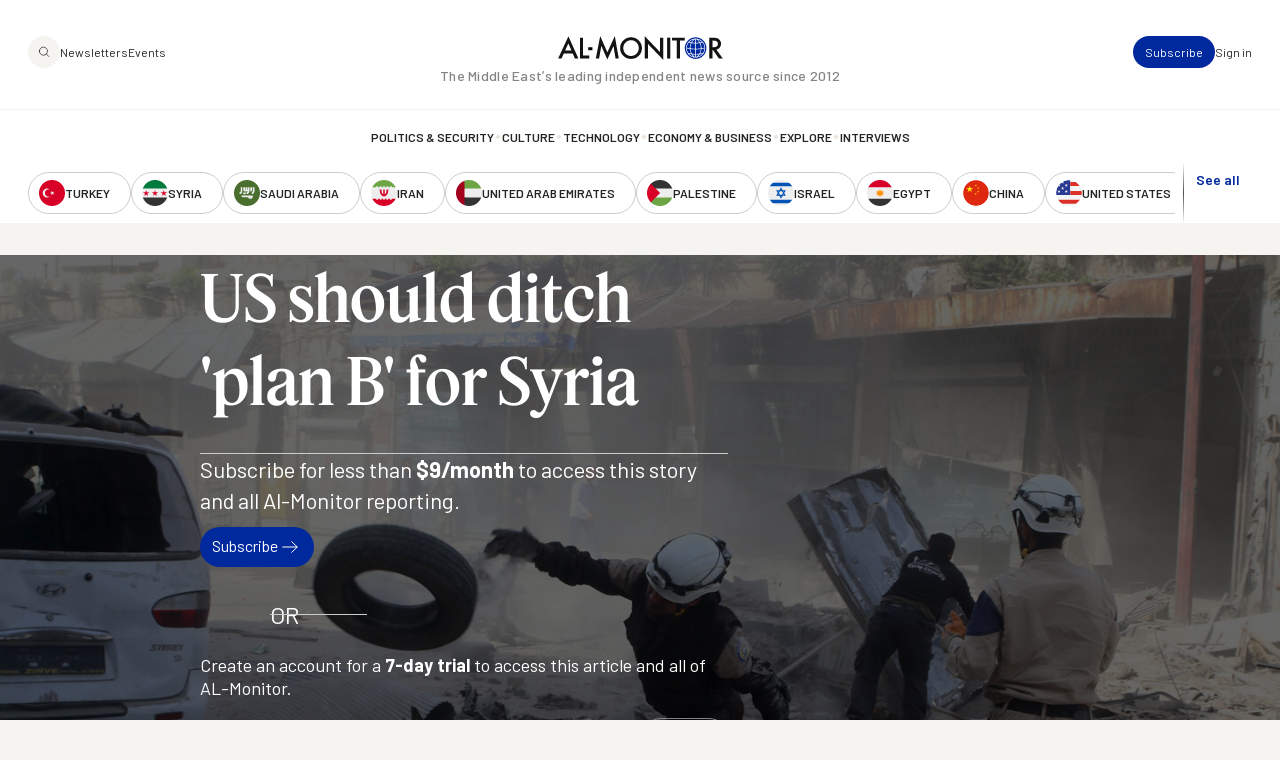

--- FILE ---
content_type: text/css
request_url: https://www.al-monitor.com/sites/default/files/css/css_qeSbe1IIDOVMeEi_WNzTV5JsQXMOoCmxcSRPKhksz0I.css?delta=2&language=en&theme=alm&include=eJw9jEEOwzAIBD9kmSdZOMYRDTEV0Db-fd0echnNaqRFOaHrCE-4bBetKKlSBFmh66lOrXSWNR12GmQrbwc1DrWC26bWWAfclrutNxotdcEdfsjC4yj4wCv59KATKjqlUPTgPkG4GtpMb6aPw5_51PYS-gLgKz1A
body_size: 66948
content:
/* @license GPL-2.0-or-later https://www.drupal.org/licensing/faq */
@font-face{font-family:'Feature Deck Web';src:url(/themes/custom/alm/fonts/feature/FeatureDeck-Regular-Web.woff2) format('woff2'),url(/themes/custom/alm/fonts/feature/FeatureDeck-Regular-Web.woff) format('woff');font-weight:400;font-style:normal;}.FeatureDeck-Regular-Web{font-family:'Feature Deck Web';font-weight:400;font-style:normal;}@font-face{font-family:'Feature Deck Web';src:url(/themes/custom/alm/fonts/feature/FeatureDeck-Medium-Web.woff2) format('woff2'),url(/themes/custom/alm/fonts/feature/FeatureDeck-Medium-Web.woff) format('woff');font-weight:500;font-style:normal;}.FeatureDeck-Medium-Web{font-family:'Feature Deck Web';font-weight:500;font-style:normal;}@font-face{font-family:'Feature Deck Web';src:url(/themes/custom/alm/fonts/feature/FeatureDeck-Bold-Web.woff2) format('woff2'),url(/themes/custom/alm/fonts/feature/FeatureDeck-Bold-Web.woff) format('woff');font-weight:700;font-style:normal;}.FeatureDeck-Bold-Web{font-family:'Feature Deck Web';font-weight:700;font-style:normal;}@font-face{font-family:'Feature Deck Web';src:url(/themes/custom/alm/fonts/feature/FeatureDeck-Light-Web.woff2) format('woff2'),url(/themes/custom/alm/fonts/feature/FeatureDeck-Light-Web.woff) format('woff');font-weight:300;font-style:normal;}.FeatureDeck-Light-Web{font-family:'Feature Deck Web';font-weight:300;font-style:normal;}@font-face{font-family:'Feature Deck Web';src:url(/themes/custom/alm/fonts/feature/FeatureDeck-LightItalic-Web.woff2) format('woff2'),url(/themes/custom/alm/fonts/feature/FeatureDeck-LightItalic-Web.woff) format('woff');font-weight:300;font-style:italic;}.FeatureDeck-LightItalic-Web{font-family:'Feature Deck Web';font-weight:300;font-style:italic;}@font-face{font-family:'Feature Deck Web';src:url(/themes/custom/alm/fonts/feature/FeatureDeck-MediumItalic-Web.woff2) format('woff2'),url(/themes/custom/alm/fonts/feature/FeatureDeck-MediumItalic-Web.woff) format('woff');font-weight:500;font-style:italic;}.FeatureDeck-MediumItalic-Web{font-family:'Feature Deck Web';font-weight:500;font-style:italic;}@font-face{font-family:'Feature Deck Web';src:url(/themes/custom/alm/fonts/feature/FeatureDeck-BoldItalic-Web.woff2) format('woff2'),url(/themes/custom/alm/fonts/feature/FeatureDeck-BoldItalic-Web.woff) format('woff');font-weight:700;font-style:italic;}.FeatureDeck-BoldItalic-Web{font-family:'Feature Deck Web';font-weight:700;font-style:italic;}@font-face{font-family:'Feature Deck Web';src:url(/themes/custom/alm/fonts/feature/FeatureDeck-Extrabold-Web.woff2) format('woff2'),url(/themes/custom/alm/fonts/feature/FeatureDeck-Extrabold-Web.woff) format('woff');font-weight:800;font-style:normal;}.FeatureDeck-Extrabold-Web{font-family:'Feature Deck Web';font-weight:800;font-style:normal;}@font-face{font-family:'Feature Deck Web';src:url(/themes/custom/alm/fonts/feature/FeatureDeck-ExtraboldItalic-Web.woff2) format('woff2'),url(/themes/custom/alm/fonts/feature/FeatureDeck-ExtraboldItalic-Web.woff) format('woff');font-weight:800;font-style:italic;}.FeatureDeck-ExtraboldItalic-Web{font-family:'Feature Deck Web';font-weight:800;font-style:italic;}@font-face{font-family:'Feature Deck Web';src:url(/themes/custom/alm/fonts/feature/FeatureDeck-RegularItalic-Web.woff2) format('woff2'),url(/themes/custom/alm/fonts/feature/FeatureDeck-RegularItalic-Web.woff) format('woff');font-weight:400;font-style:italic;}.FeatureDeck-RegularItalic-Web{font-family:'Feature Deck Web';font-weight:400;font-style:italic;}
html{line-height:1.15;-webkit-text-size-adjust:100%}body{margin:0}main{display:block}h1{font-size:2em;margin:.67em 0}hr{box-sizing:content-box;height:0;overflow:visible}pre{font-family:monospace,monospace;font-size:1em}a{background-color:transparent}abbr[title]{border-bottom:none;text-decoration:underline;-webkit-text-decoration:underline dotted;text-decoration:underline dotted}b,strong{font-weight:bolder}code,kbd,samp{font-family:monospace,monospace;font-size:1em}small{font-size:80%}sub,sup{font-size:75%;line-height:0;position:relative;vertical-align:baseline}sub{bottom:-0.25em}sup{top:-0.5em}img{border-style:none}button,input,optgroup,select,textarea{font-family:inherit;font-size:100%;line-height:1.15;margin:0}button,input{overflow:visible}button,select{text-transform:none}button,[type=button],[type=reset],[type=submit]{-webkit-appearance:button}button::-moz-focus-inner,[type=button]::-moz-focus-inner,[type=reset]::-moz-focus-inner,[type=submit]::-moz-focus-inner{border-style:none;padding:0}button:-moz-focusring,[type=button]:-moz-focusring,[type=reset]:-moz-focusring,[type=submit]:-moz-focusring{outline:1px dotted ButtonText}fieldset{padding:.35em .75em .625em}legend{box-sizing:border-box;color:inherit;display:table;max-width:100%;padding:0;white-space:normal}progress{vertical-align:baseline}textarea{overflow:auto}[type=checkbox],[type=radio]{box-sizing:border-box;padding:0}[type=number]::-webkit-inner-spin-button,[type=number]::-webkit-outer-spin-button{height:auto}[type=search]{-webkit-appearance:textfield;outline-offset:-2px}[type=search]::-webkit-search-decoration{-webkit-appearance:none}::-webkit-file-upload-button{-webkit-appearance:button;font:inherit}details{display:block}summary{display:list-item}template{display:none}[hidden]{display:none}:root{--foo:"bar"}:root{--c-accent-high:#000;--c-accent:#242424;--c-aleppo-pepper:#e32f2f;--c-background-section:#e5e5e5;--c-background:#f6f4f1;--c-constant-black:#000;--c-cumin:#a46646;--c-cumin-light:#f1ece7;--c-dark-blue:#011f52;--c-dark:#242424;--c-dark-sand:#ece6df;--c-background-high:#e6e1dc;--c-error:#ff6d76;--c-gray-dark:#242424;--c-dark-gray:#242424;--c-headings:#242424;--c-highlight-high:#e5e5e5;--c-highlight:#ccc;--c-medium-gray:#848484;--c-message:#00ce94;--c-muted:#f2f2f2;--c-primary:#00299d;--c-primary-light:rgba(122,164,226,0.4);--c-saffron:#df7b1d;--c-secondary:#610c63;--c-text-inverse:#fff;--c-text:#4e4e4d;--c-warning:#ff9b35;--c-constant-white:#fff;--c-constant-gray:#f6f4f1;--c-teal-alm:#15616d;--c-zaatar:#00493a;--c-zaatar-light:rgba(130,182,171,0.4);--c-theme--analysis:#00493a;--c-theme--breaking:#e32f2f;--c-theme--business-and-tech-briefing:#00493a;--c-theme--city-pulse:#00493a;--c-theme--china-middle-east-briefing:#732623;--c-theme--event:#e6e1dc;--c-theme--event-upcoming:#00493a;--c-theme--exclusive:#e32f2f;--c-theme--featured:#011f52;--c-theme--historical:#ba5624;--c-theme--interview:#15616d;--c-theme--live-event:#ba5624;--c-theme--live:#e32f2f;--c-theme--members-only:#a46646;--c-theme--memo:#ba5624;--c-theme--newsletter:#00493a;--c-theme--palestine-briefing:#1f223c;--c-theme--podcast:#732623;--c-theme--security-briefing:#ba5624;--c-theme--daily-briefing:#011f52;--c-theme--gulf-briefing:#372a2a;--c-theme--israel-briefing:#15616d;--c-theme--the-takeaway:#011f52;--c-theme--turkey-briefing:#732623;--c-theme--week-in-review:#011f52;--c-theme--culture:#00493a}@media(prefers-color-scheme:dark){:root{--c-accent-high:#000;--c-accent:#242424;--c-aleppo-pepper:#e32f2f;--c-background-section:#e5e5e5;--c-background:#f6f4f1;--c-constant-black:#000;--c-cumin:#a46646;--c-cumin-light:#f1ece7;--c-dark-blue:#011f52;--c-dark:#242424;--c-dark-sand:#ece6df;--c-background-high:#e6e1dc;--c-error:#ff6d76;--c-gray-dark:#242424;--c-dark-gray:#242424;--c-headings:#242424;--c-highlight-high:#e5e5e5;--c-highlight:#ccc;--c-medium-gray:#848484;--c-message:#00ce94;--c-muted:#f2f2f2;--c-primary:#00299d;--c-primary-light:rgba(122,164,226,0.4);--c-saffron:#df7b1d;--c-secondary:#610c63;--c-text-inverse:#fff;--c-text:#4e4e4d;--c-warning:#ff9b35;--c-constant-white:#fff;--c-constant-gray:#f6f4f1;--c-teal-alm:#15616d;--c-zaatar:#00493a;--c-zaatar-light:rgba(130,182,171,0.4);--c-theme--analysis:#00493a;--c-theme--breaking:#e32f2f;--c-theme--business-and-tech-briefing:#00493a;--c-theme--city-pulse:#00493a;--c-theme--china-middle-east-briefing:#732623;--c-theme--event:#e6e1dc;--c-theme--event-upcoming:#00493a;--c-theme--exclusive:#e32f2f;--c-theme--featured:#011f52;--c-theme--historical:#ba5624;--c-theme--interview:#15616d;--c-theme--live-event:#ba5624;--c-theme--live:#e32f2f;--c-theme--members-only:#a46646;--c-theme--memo:#ba5624;--c-theme--newsletter:#00493a;--c-theme--palestine-briefing:#1f223c;--c-theme--podcast:#732623;--c-theme--security-briefing:#ba5624;--c-theme--daily-briefing:#011f52;--c-theme--gulf-briefing:#372a2a;--c-theme--israel-briefing:#15616d;--c-theme--the-takeaway:#011f52;--c-theme--turkey-briefing:#732623;--c-theme--week-in-review:#011f52;--c-theme--culture:#00493a}}:root [data-theme=default]{--c-accent-high:#000;--c-accent:#242424;--c-aleppo-pepper:#e32f2f;--c-background-section:#e5e5e5;--c-background:#f6f4f1;--c-constant-black:#000;--c-cumin:#a46646;--c-cumin-light:#f1ece7;--c-dark-blue:#011f52;--c-dark:#242424;--c-dark-sand:#ece6df;--c-background-high:#e6e1dc;--c-error:#ff6d76;--c-gray-dark:#242424;--c-dark-gray:#242424;--c-headings:#242424;--c-highlight-high:#e5e5e5;--c-highlight:#ccc;--c-medium-gray:#848484;--c-message:#00ce94;--c-muted:#f2f2f2;--c-primary:#00299d;--c-primary-light:rgba(122,164,226,0.4);--c-saffron:#df7b1d;--c-secondary:#610c63;--c-text-inverse:#fff;--c-text:#4e4e4d;--c-warning:#ff9b35;--c-constant-white:#fff;--c-constant-gray:#f6f4f1;--c-teal-alm:#15616d;--c-zaatar:#00493a;--c-zaatar-light:rgba(130,182,171,0.4);--c-theme--analysis:#00493a;--c-theme--breaking:#e32f2f;--c-theme--business-and-tech-briefing:#00493a;--c-theme--city-pulse:#00493a;--c-theme--china-middle-east-briefing:#732623;--c-theme--event:#e6e1dc;--c-theme--event-upcoming:#00493a;--c-theme--exclusive:#e32f2f;--c-theme--featured:#011f52;--c-theme--historical:#ba5624;--c-theme--interview:#15616d;--c-theme--live-event:#ba5624;--c-theme--live:#e32f2f;--c-theme--members-only:#a46646;--c-theme--memo:#ba5624;--c-theme--newsletter:#00493a;--c-theme--palestine-briefing:#1f223c;--c-theme--podcast:#732623;--c-theme--security-briefing:#ba5624;--c-theme--daily-briefing:#011f52;--c-theme--gulf-briefing:#372a2a;--c-theme--israel-briefing:#15616d;--c-theme--the-takeaway:#011f52;--c-theme--turkey-briefing:#732623;--c-theme--week-in-review:#011f52;--c-theme--culture:#00493a}:root [data-theme=dark]{--c-accent-high:#000;--c-accent:#242424;--c-aleppo-pepper:#e32f2f;--c-background-section:#e5e5e5;--c-background:#f6f4f1;--c-constant-black:#000;--c-cumin:#a46646;--c-cumin-light:#f1ece7;--c-dark-blue:#011f52;--c-dark:#242424;--c-dark-sand:#ece6df;--c-background-high:#e6e1dc;--c-error:#ff6d76;--c-gray-dark:#242424;--c-dark-gray:#242424;--c-headings:#242424;--c-highlight-high:#e5e5e5;--c-highlight:#ccc;--c-medium-gray:#848484;--c-message:#00ce94;--c-muted:#f2f2f2;--c-primary:#00299d;--c-primary-light:rgba(122,164,226,0.4);--c-saffron:#df7b1d;--c-secondary:#610c63;--c-text-inverse:#fff;--c-text:#4e4e4d;--c-warning:#ff9b35;--c-constant-white:#fff;--c-constant-gray:#f6f4f1;--c-teal-alm:#15616d;--c-zaatar:#00493a;--c-zaatar-light:rgba(130,182,171,0.4);--c-theme--analysis:#00493a;--c-theme--breaking:#e32f2f;--c-theme--business-and-tech-briefing:#00493a;--c-theme--city-pulse:#00493a;--c-theme--china-middle-east-briefing:#732623;--c-theme--event:#e6e1dc;--c-theme--event-upcoming:#00493a;--c-theme--exclusive:#e32f2f;--c-theme--featured:#011f52;--c-theme--historical:#ba5624;--c-theme--interview:#15616d;--c-theme--live-event:#ba5624;--c-theme--live:#e32f2f;--c-theme--members-only:#a46646;--c-theme--memo:#ba5624;--c-theme--newsletter:#00493a;--c-theme--palestine-briefing:#1f223c;--c-theme--podcast:#732623;--c-theme--security-briefing:#ba5624;--c-theme--daily-briefing:#011f52;--c-theme--gulf-briefing:#372a2a;--c-theme--israel-briefing:#15616d;--c-theme--the-takeaway:#011f52;--c-theme--turkey-briefing:#732623;--c-theme--week-in-review:#011f52;--c-theme--culture:#00493a}.u-font-family--sans,#pro-subscribe-form .multi-step-variant #edit-daily-briefing-details .heading,#pro-subscribe-form .multi-step-variant #edit-all-access-details .heading,.authors .byline-pretext,.cta--mini.cta--daily .paragraph,.cta--mini.cta--daily .text-long p,.text-long .cta--mini.cta--daily p,.card--profile .card__job-title,.card--newsletter-signup .pill,.card--newsletter-signup .writer,.logoBanner__heading .heading,.eyebrow,.split-60-40--subscription-plan .pill,.card--xlarge.card--default .card__eyebrow,.card--xlarge.card--default .pill,.card--large.card--default .card__eyebrow,.card--large.card--default .pill,.card--medium.card--default .card__eyebrow,.card .pill,.caption--reg,.node--paywall-modal .paywall--fine-print__paragraph,caption,.caption--med,.subtitle--xs,.subtitle--l,.byline .byline__interview .host-name,.byline .byline__interview .guest-name,.byline .byline__event-host .location,.byline .byline__event-details .location,.byline .byline__media--audio .ctaText,.subtitle--m,.node--view-mode-teaser #LB24 .lb24-base-news-head,.byline,.list--with-icon,.card--xsmall.card--ordered .time__read,.card--xsmall.card--ordered .time__listen,.card--xsmall.card--ordered .country--name,.subtitle--s,.card--newsletter-signup .byline-prefix,.card--xlarge.card--default.card--event .card__dateDetails .day_month,.card--large.card--default.card--event .card__dateDetails .day_month,.body--l,.nodetype--live_blog .node--view-mode-full .node__content .text-long p,.bordered-banner--alm-reader-community,.body--m,.body--s,.node--view-mode-teaser #LB24 .lb24-base-news-body,.split-50-50--user-login .login-links,.card--medium.card--default .card__summary,.card--small.card--default .card__summary,.card .card__body,.section-title--l,#pro-subscribe-form .multi-step-variant #edit-secure-checkout h2,#pro-subscribe-form .multi-step-variant label,#pro-subscribe-form .multi-step-variant legend,#pro-subscribe-form #edit-billing-info label,#pro-subscribe-form #edit-billing-info h2,.section-title--s,#pro-subscribe-form .multi-step-variant .step-indicator{font-family:"Barlow",sans-serif}.u-font-family--serif{font-family:"Feature Deck Web",times,"Times New Roman",serif}.u-font-size--xs,.logoBanner__heading .heading,.eyebrow,.split-60-40--subscription-plan .pill,.card--xlarge.card--default .card__eyebrow,.card--xlarge.card--default .pill,.card--large.card--default .card__eyebrow,.card--large.card--default .pill,.card--medium.card--default .card__eyebrow,.card .pill,.caption--reg,.node--paywall-modal .paywall--fine-print__paragraph,caption,.caption--med{font-size:.75rem}.u-font-size--sm,.card--newsletter-signup .pill,.card--newsletter-signup .writer,.subtitle--s,.card--newsletter-signup .byline-prefix,.card--xlarge.card--default.card--event .card__dateDetails .day_month,.card--large.card--default.card--event .card__dateDetails .day_month{font-size:.875rem}.u-font-size--md,#pro-subscribe-form #edit-plan .subtext,#pro-subscribe-form #edit-plan .description,.u-font-size--base,.subtitle--m,.node--view-mode-teaser #LB24 .lb24-base-news-head,.byline,.list--with-icon,.card--xsmall.card--ordered .time__read,.card--xsmall.card--ordered .time__listen,.card--xsmall.card--ordered .country--name,.subtitle--l,.byline .byline__interview .host-name,.byline .byline__interview .guest-name,.byline .byline__event-host .location,.byline .byline__event-details .location,.byline .byline__media--audio .ctaText,.body--s,.node--view-mode-teaser #LB24 .lb24-base-news-body,.split-50-50--user-login .login-links,.card--medium.card--default .card__summary,.card--small.card--default .card__summary,.card .card__body{font-size:1rem}.u-font-size--lg,.cta--city-pulse-interactive-signup .subheading,.card--small.card--default .card__heading .heading,.card--xsmall.card--default .card__heading .heading,.body--m,.body--l,.nodetype--live_blog .node--view-mode-full .node__content .text-long p,.bordered-banner--alm-reader-community,.section-title--s,#pro-subscribe-form .multi-step-variant .step-indicator,.form-item--checkbox__item label,.form-item--radio__item label{font-size:1.125rem}.u-font-size--xl,.section-title--l,#pro-subscribe-form .multi-step-variant #edit-secure-checkout h2,#pro-subscribe-form .multi-step-variant label,#pro-subscribe-form .multi-step-variant legend,#pro-subscribe-form #edit-billing-info label,#pro-subscribe-form #edit-billing-info h2{font-size:1.3725rem}.u-font-size--2xl,blockquote,.blockquote--l,.blockquote--s,.blockquote,.text-long blockquote,.text-long .blockquote,.text-long .blockquote--s,.text-long .blockquote--l{font-size:1.5rem}.u-font-size--3xl,.cta--city-pulse-interactive-signup .heading{font-size:2rem}.u-font-size--4xl{font-size:2.25rem}.u-font-size--5xl{font-size:3rem}.u-font-size--6xl,.card--xsmall.card--ordered .card__num{font-size:3.75rem}.u-font-size--7xl{font-size:4rem}.u-font-weight--light{font-weight:300}.u-font-weight--normal,.card--xsmall.card--ordered .time__read,.card--xsmall.card--ordered .time__listen,.caption--reg,.node--paywall-modal .paywall--fine-print__paragraph,caption,caption.section-title--l,caption.section-title--s,#pro-subscribe-form .multi-step-variant caption.step-indicator,.body--l,.nodetype--live_blog .node--view-mode-full .node__content .text-long p,.bordered-banner--alm-reader-community,.body--m,.body--s,.node--view-mode-teaser #LB24 .lb24-base-news-body,.split-50-50--user-login .login-links,.card--medium.card--default .card__summary,.card--small.card--default .card__summary,.card .card__body,.section-title--l.u-font-weight--normal,#pro-subscribe-form .multi-step-variant #edit-secure-checkout h2.u-font-weight--normal,#pro-subscribe-form .multi-step-variant label.u-font-weight--normal,#pro-subscribe-form .multi-step-variant legend.u-font-weight--normal,#pro-subscribe-form #edit-billing-info label.u-font-weight--normal,#pro-subscribe-form #edit-billing-info h2.u-font-weight--normal,.section-title--s.u-font-weight--normal,#pro-subscribe-form .multi-step-variant .u-font-weight--normal.step-indicator{font-weight:400}.u-font-weight--medium,.bg-imaged-banner--search-banner.bg-imaged-banner--search-page .heading,.cta--city-pulse-interactive-signup .thank-you-message .newsletter-list,.cta--city-pulse-interactive-signup .subheading,.caption--med,.section-title--l,#pro-subscribe-form .multi-step-variant #edit-secure-checkout h2,#pro-subscribe-form .multi-step-variant label,#pro-subscribe-form .multi-step-variant legend,#pro-subscribe-form #edit-billing-info label,#pro-subscribe-form #edit-billing-info h2,.section-title--s,#pro-subscribe-form .multi-step-variant .step-indicator,.blockquote--l{font-weight:500}.u-font-weight--semiBold,.node--paywall-modal .split-50-50__ctaContReading a,.node--paywall-modal .paywall--fine-print__paragraph a,.node--view-mode-teaser #LB24 .lb24-base-loadmore-text,.ctaNewsletter__content .link,#subscribe-form #edit-area-controls .button,.card--newsletter-signup .writer,.card--xsmall.card--ordered .country--name,.card--xlarge.card--default.card--event .card__dateDetails .day_month,.card--large.card--default.card--event .card__dateDetails .day_month,.eyebrow,.split-60-40--subscription-plan .pill,.card--xlarge.card--default .card__eyebrow,.card--xlarge.card--default .pill,.card--large.card--default .card__eyebrow,.card--large.card--default .pill,.card--medium.card--default .card__eyebrow,.card .pill,.subtitle--l,.byline .byline__interview .host-name,.byline .byline__interview .guest-name,.byline .byline__event-host .location,.byline .byline__event-details .location,.byline .byline__media--audio .ctaText{font-weight:600}.u-font-weight--bold{font-weight:700}.u-text-transform--uppercase{text-transform:uppercase}.u-text-align--center,.section--subscribe-page .cta-text,.section--subscribe-page .subtitle{text-align:center}.u-text-align--left{text-align:start}.u-text-align--right{text-align:end}.u-margin--auto{margin:auto}.u-margin--none{margin:0}.u-margin-x--auto{margin-inline:auto}.u-margin-y--auto{margin-block:auto}.u-margin--0{margin:0rem}.u-margin-x--0{margin-inline:0rem}.u-margin-y--0,.card .card__body{margin-block:0rem}.u-margin-top--0{margin-block-start:0rem}.u-margin-bottom--0{margin-block-end:0rem}.u-margin-left--0{margin-inline-start:0rem}.u-margin-right--0{margin-inline-end:0rem}.u-margin--1{margin:0.25rem}.u-margin-x--1{margin-inline:0.25rem}.u-margin-y--1{margin-block:0.25rem}.u-margin-top--1{margin-block-start:0.25rem}.u-margin-bottom--1{margin-block-end:0.25rem}.u-margin-left--1{margin-inline-start:0.25rem}.u-margin-right--1{margin-inline-end:0.25rem}.u-margin--2{margin:0.5rem}.u-margin-x--2{margin-inline:0.5rem}.u-margin-y--2{margin-block:0.5rem}.u-margin-top--2{margin-block-start:0.5rem}.u-margin-bottom--2,.card--xsmall.card--ordered .card__type{margin-block-end:0.5rem}.u-margin-left--2{margin-inline-start:0.5rem}.u-margin-right--2{margin-inline-end:0.5rem}.u-margin--3{margin:0.75rem}.u-margin-x--3{margin-inline:0.75rem}.u-margin-y--3{margin-block:0.75rem}.u-margin-top--3{margin-block-start:0.75rem}.u-margin-bottom--3{margin-block-end:0.75rem}.u-margin-left--3{margin-inline-start:0.75rem}.u-margin-right--3{margin-inline-end:0.75rem}.u-margin--4{margin:1rem}.u-margin-x--4{margin-inline:1rem}.u-margin-y--4{margin-block:1rem}.u-margin-top--4{margin-block-start:1rem}.u-margin-bottom--4{margin-block-end:1rem}.u-margin-left--4{margin-inline-start:1rem}.u-margin-right--4{margin-inline-end:1rem}.u-margin--5{margin:1.25rem}.u-margin-x--5{margin-inline:1.25rem}.u-margin-y--5{margin-block:1.25rem}.u-margin-top--5{margin-block-start:1.25rem}.u-margin-bottom--5{margin-block-end:1.25rem}.u-margin-left--5{margin-inline-start:1.25rem}.u-margin-right--5{margin-inline-end:1.25rem}.u-margin--6{margin:1.5rem}.u-margin-x--6{margin-inline:1.5rem}.u-margin-y--6{margin-block:1.5rem}.u-margin-top--6{margin-block-start:1.5rem}.u-margin-bottom--6{margin-block-end:1.5rem}.u-margin-left--6{margin-inline-start:1.5rem}.u-margin-right--6{margin-inline-end:1.5rem}.u-margin--7{margin:1.75rem}.u-margin-x--7{margin-inline:1.75rem}.u-margin-y--7{margin-block:1.75rem}.u-margin-top--7{margin-block-start:1.75rem}.u-margin-bottom--7{margin-block-end:1.75rem}.u-margin-left--7{margin-inline-start:1.75rem}.u-margin-right--7{margin-inline-end:1.75rem}.u-margin--8{margin:2rem}.u-margin-x--8{margin-inline:2rem}.u-margin-y--8{margin-block:2rem}.u-margin-top--8{margin-block-start:2rem}.u-margin-bottom--8{margin-block-end:2rem}.u-margin-left--8{margin-inline-start:2rem}.u-margin-right--8{margin-inline-end:2rem}.u-margin--9{margin:2.25rem}.u-margin-x--9{margin-inline:2.25rem}.u-margin-y--9{margin-block:2.25rem}.u-margin-top--9{margin-block-start:2.25rem}.u-margin-bottom--9{margin-block-end:2.25rem}.u-margin-left--9{margin-inline-start:2.25rem}.u-margin-right--9{margin-inline-end:2.25rem}.u-padding--0{padding:0rem}.u-padding-x--0{padding-inline:0rem}.u-padding-y--0{padding-block:0rem}.u-padding-top--0{padding-block-start:0rem}.u-padding-bottom--0{padding-block-end:0rem}.u-padding-left--0{padding-inline-start:0rem}.u-padding-right--0{padding-inline-end:0rem}.u-padding--1{padding:0.25rem}.u-padding-x--1{padding-inline:0.25rem}.u-padding-y--1{padding-block:0.25rem}.u-padding-top--1{padding-block-start:0.25rem}.u-padding-bottom--1{padding-block-end:0.25rem}.u-padding-left--1{padding-inline-start:0.25rem}.u-padding-right--1{padding-inline-end:0.25rem}.u-padding--2{padding:0.5rem}.u-padding-x--2{padding-inline:0.5rem}.u-padding-y--2{padding-block:0.5rem}.u-padding-top--2{padding-block-start:0.5rem}.u-padding-bottom--2{padding-block-end:0.5rem}.u-padding-left--2{padding-inline-start:0.5rem}.u-padding-right--2{padding-inline-end:0.5rem}.u-padding--3{padding:0.75rem}.u-padding-x--3{padding-inline:0.75rem}.u-padding-y--3{padding-block:0.75rem}.u-padding-top--3{padding-block-start:0.75rem}.u-padding-bottom--3{padding-block-end:0.75rem}.u-padding-left--3{padding-inline-start:0.75rem}.u-padding-right--3{padding-inline-end:0.75rem}.u-padding--4{padding:1rem}.u-padding-x--4{padding-inline:1rem}.u-padding-y--4{padding-block:1rem}.u-padding-top--4{padding-block-start:1rem}.u-padding-bottom--4{padding-block-end:1rem}.u-padding-left--4{padding-inline-start:1rem}.u-padding-right--4{padding-inline-end:1rem}.u-padding--5{padding:1.25rem}.u-padding-x--5{padding-inline:1.25rem}.u-padding-y--5{padding-block:1.25rem}.u-padding-top--5{padding-block-start:1.25rem}.u-padding-bottom--5{padding-block-end:1.25rem}.u-padding-left--5{padding-inline-start:1.25rem}.u-padding-right--5{padding-inline-end:1.25rem}.u-padding--6{padding:1.5rem}.u-padding-x--6{padding-inline:1.5rem}.u-padding-y--6{padding-block:1.5rem}.u-padding-top--6{padding-block-start:1.5rem}.u-padding-bottom--6{padding-block-end:1.5rem}.u-padding-left--6{padding-inline-start:1.5rem}.u-padding-right--6{padding-inline-end:1.5rem}.u-padding--7{padding:1.75rem}.u-padding-x--7{padding-inline:1.75rem}.u-padding-y--7{padding-block:1.75rem}.u-padding-top--7{padding-block-start:1.75rem}.u-padding-bottom--7{padding-block-end:1.75rem}.u-padding-left--7{padding-inline-start:1.75rem}.u-padding-right--7{padding-inline-end:1.75rem}.u-padding--8{padding:2rem}.u-padding-x--8{padding-inline:2rem}.u-padding-y--8{padding-block:2rem}.u-padding-top--8{padding-block-start:2rem}.u-padding-bottom--8{padding-block-end:2rem}.u-padding-left--8{padding-inline-start:2rem}.u-padding-right--8{padding-inline-end:2rem}.u-padding--9{padding:2.25rem}.u-padding-x--9{padding-inline:2.25rem}.u-padding-y--9{padding-block:2.25rem}.u-padding-top--9{padding-block-start:2.25rem}.u-padding-bottom--9{padding-block-end:2.25rem}.u-padding-left--9{padding-inline-start:2.25rem}.u-padding-right--9{padding-inline-end:2.25rem}.u-border-radius--none{border-radius:0}.u-border-radius--sm,.section--explore.section--house-ad .section--content,.section--interviews.section--house-ad .section--content,.section--about-us.section--house-ad,#pro-subscribe-form #edit-selected-plan-mirror,#pro-subscribe-form #edit-estimate,#pro-subscribe-form #edit-plan .form-item,#pro-subscribe-form,.nodetype--live_blog .node--view-mode-full .node__content .text-long,.logged-in .user-menu--container .user-menu,.cta_house_ad--user-login,.cta_house_ad--alm-subscribe-thank-you,.split-50-50--paywall .split-50-50__region,.split-50-50,.split-60-40--subscription-plan .split-60-40__subPlan,.split-60-40,.ctaNewsletter__media img,.cta--mini,.card--newsletter-signup,.card--testimonial,.card--xlarge.card--default,.card--large.card--default.card--podcast .card__image,.card--large.card--default,.card--medium.card--default.card--podcast .card__image,.card--medium.card--default,.card--xsmall.card--default .card__image,.card .card__image,.logoBanner,.bordered-banner,.bg-imaged-banner.sb-demo .bg-imaged-banner__content-inner,table,.table,.text-field table{border-radius:.75rem}.u-border-radius--reg,#explore-search,.ctaNewsletters,.ctaNewsletter{border-radius:1rem}.u-border-radius--lg,.form-item__select:focus,.form-item__dropdown{border-radius:1.5rem}.u-border--none{border:none}.u-border--sm,.u-border--md,.u-border--lg{border-style:solid}.u-border--sm{border-width:1px}.u-border--reg{border-width:2px}.u-border--lg{border-width:3px}.u-position--relative{position:relative}.u-position--absolute{position:absolute}.u-display--block{display:block}.u-display--inline{display:inline}.u-display--inline-block{display:inline-block}.u-display--flex{display:flex}.u-display--grid{display:grid}.u-display--none,.node--view-mode-full .node__meta.u-display--none{display:none}.u-visually-hidden{clip:rect(0,0,0,0);word-wrap:normal;border:0;height:1px;overflow:hidden;padding:0;position:absolute;width:1px}.u-flex-row-elements--2>*{flex:0 1 50%}.u-flex-row-elements--3>*{flex:0 1 33%}.u-flex-row-elements--4>*{flex:0 1 25%}.u-flex-row-elements--6>*{flex:0 1 16.6667%}.u-overflow--hidden{overflow:hidden}.u-img-white-to-transparent{mix-blend-mode:multiply}.u-with-hr-spacer{position:relative;overflow:hidden}.u-with-hr-spacer::after{content:"";position:absolute;height:1px;width:100%;background-color:#ccc;top:50%;margin-inline-start:.5rem}.u-with-hr-spacer-double-sided{position:relative;overflow:hidden;text-align:center}.u-with-hr-spacer-double-sided::before,.u-with-hr-spacer-double-sided::after{content:"";position:absolute;height:1px;width:calc(50% - 1em);background-color:#ccc;top:50%}.u-with-hr-spacer-double-sided::before{margin-inline-end:.5rem;inset-inline-start:0}.u-with-hr-spacer-double-sided::after{margin-inline-start:.5rem;inset-inline-end:0}.u-cursor-pointer{cursor:pointer}.wrapper{max-width:1440px;width:100%;margin:0 auto;padding:0 1rem}@media(min-width:720px){.wrapper{padding:0 1rem}}@media(min-width:1280px){.wrapper{padding:0 1rem}}@media(min-width:1440px){.wrapper{padding:0}}.content-wrapper{max-width:1224px;padding:0;margin:0 auto}@media(min-width:320px){.u-xs-margin--0{margin:0rem}}@media(min-width:320px){.u-xs-margin-x--0{margin-inline:0rem}}@media(min-width:320px){.u-xs-margin-y--0{margin-block:0rem}}@media(min-width:320px){.u-xs-margin-top--0{margin-block-start:0rem}}@media(min-width:320px){.u-xs-margin-right--0{margin-inline-end:0rem}}@media(min-width:320px){.u-xs-margin-bottom--0{margin-block-end:0rem}}@media(min-width:320px){.u-xs-margin-left--0{margin-inline-start:0rem}}@media(min-width:320px){.u-xs-margin--1{margin:0.25rem}}@media(min-width:320px){.u-xs-margin-x--1{margin-inline:0.25rem}}@media(min-width:320px){.u-xs-margin-y--1{margin-block:0.25rem}}@media(min-width:320px){.u-xs-margin-top--1{margin-block-start:0.25rem}}@media(min-width:320px){.u-xs-margin-right--1{margin-inline-end:0.25rem}}@media(min-width:320px){.u-xs-margin-bottom--1{margin-block-end:0.25rem}}@media(min-width:320px){.u-xs-margin-left--1{margin-inline-start:0.25rem}}@media(min-width:320px){.u-xs-margin--2{margin:0.5rem}}@media(min-width:320px){.u-xs-margin-x--2{margin-inline:0.5rem}}@media(min-width:320px){.u-xs-margin-y--2{margin-block:0.5rem}}@media(min-width:320px){.u-xs-margin-top--2{margin-block-start:0.5rem}}@media(min-width:320px){.u-xs-margin-right--2{margin-inline-end:0.5rem}}@media(min-width:320px){.u-xs-margin-bottom--2{margin-block-end:0.5rem}}@media(min-width:320px){.u-xs-margin-left--2{margin-inline-start:0.5rem}}@media(min-width:320px){.u-xs-margin--3{margin:0.75rem}}@media(min-width:320px){.u-xs-margin-x--3{margin-inline:0.75rem}}@media(min-width:320px){.u-xs-margin-y--3{margin-block:0.75rem}}@media(min-width:320px){.u-xs-margin-top--3{margin-block-start:0.75rem}}@media(min-width:320px){.u-xs-margin-right--3{margin-inline-end:0.75rem}}@media(min-width:320px){.u-xs-margin-bottom--3{margin-block-end:0.75rem}}@media(min-width:320px){.u-xs-margin-left--3{margin-inline-start:0.75rem}}@media(min-width:320px){.u-xs-margin--4{margin:1rem}}@media(min-width:320px){.u-xs-margin-x--4{margin-inline:1rem}}@media(min-width:320px){.u-xs-margin-y--4{margin-block:1rem}}@media(min-width:320px){.u-xs-margin-top--4{margin-block-start:1rem}}@media(min-width:320px){.u-xs-margin-right--4{margin-inline-end:1rem}}@media(min-width:320px){.u-xs-margin-bottom--4{margin-block-end:1rem}}@media(min-width:320px){.u-xs-margin-left--4{margin-inline-start:1rem}}@media(min-width:320px){.u-xs-margin--5{margin:1.25rem}}@media(min-width:320px){.u-xs-margin-x--5{margin-inline:1.25rem}}@media(min-width:320px){.u-xs-margin-y--5{margin-block:1.25rem}}@media(min-width:320px){.u-xs-margin-top--5{margin-block-start:1.25rem}}@media(min-width:320px){.u-xs-margin-right--5{margin-inline-end:1.25rem}}@media(min-width:320px){.u-xs-margin-bottom--5{margin-block-end:1.25rem}}@media(min-width:320px){.u-xs-margin-left--5{margin-inline-start:1.25rem}}@media(min-width:320px){.u-xs-margin--6{margin:1.5rem}}@media(min-width:320px){.u-xs-margin-x--6{margin-inline:1.5rem}}@media(min-width:320px){.u-xs-margin-y--6{margin-block:1.5rem}}@media(min-width:320px){.u-xs-margin-top--6{margin-block-start:1.5rem}}@media(min-width:320px){.u-xs-margin-right--6{margin-inline-end:1.5rem}}@media(min-width:320px){.u-xs-margin-bottom--6{margin-block-end:1.5rem}}@media(min-width:320px){.u-xs-margin-left--6{margin-inline-start:1.5rem}}@media(min-width:320px){.u-xs-margin--7{margin:1.75rem}}@media(min-width:320px){.u-xs-margin-x--7{margin-inline:1.75rem}}@media(min-width:320px){.u-xs-margin-y--7{margin-block:1.75rem}}@media(min-width:320px){.u-xs-margin-top--7{margin-block-start:1.75rem}}@media(min-width:320px){.u-xs-margin-right--7{margin-inline-end:1.75rem}}@media(min-width:320px){.u-xs-margin-bottom--7{margin-block-end:1.75rem}}@media(min-width:320px){.u-xs-margin-left--7{margin-inline-start:1.75rem}}@media(min-width:320px){.u-xs-margin--8{margin:2rem}}@media(min-width:320px){.u-xs-margin-x--8{margin-inline:2rem}}@media(min-width:320px){.u-xs-margin-y--8{margin-block:2rem}}@media(min-width:320px){.u-xs-margin-top--8{margin-block-start:2rem}}@media(min-width:320px){.u-xs-margin-right--8{margin-inline-end:2rem}}@media(min-width:320px){.u-xs-margin-bottom--8{margin-block-end:2rem}}@media(min-width:320px){.u-xs-margin-left--8{margin-inline-start:2rem}}@media(min-width:320px){.u-xs-margin--9{margin:2.25rem}}@media(min-width:320px){.u-xs-margin-x--9{margin-inline:2.25rem}}@media(min-width:320px){.u-xs-margin-y--9{margin-block:2.25rem}}@media(min-width:320px){.u-xs-margin-top--9{margin-block-start:2.25rem}}@media(min-width:320px){.u-xs-margin-right--9{margin-inline-end:2.25rem}}@media(min-width:320px){.u-xs-margin-bottom--9{margin-block-end:2.25rem}}@media(min-width:320px){.u-xs-margin-left--9{margin-inline-start:2.25rem}}@media(min-width:720px){.u-medium-margin--0{margin:0rem}}@media(min-width:720px){.u-medium-margin-x--0{margin-inline:0rem}}@media(min-width:720px){.u-medium-margin-y--0{margin-block:0rem}}@media(min-width:720px){.u-medium-margin-top--0{margin-block-start:0rem}}@media(min-width:720px){.u-medium-margin-right--0{margin-inline-end:0rem}}@media(min-width:720px){.u-medium-margin-bottom--0{margin-block-end:0rem}}@media(min-width:720px){.u-medium-margin-left--0{margin-inline-start:0rem}}@media(min-width:720px){.u-medium-margin--1{margin:0.25rem}}@media(min-width:720px){.u-medium-margin-x--1{margin-inline:0.25rem}}@media(min-width:720px){.u-medium-margin-y--1{margin-block:0.25rem}}@media(min-width:720px){.u-medium-margin-top--1{margin-block-start:0.25rem}}@media(min-width:720px){.u-medium-margin-right--1{margin-inline-end:0.25rem}}@media(min-width:720px){.u-medium-margin-bottom--1{margin-block-end:0.25rem}}@media(min-width:720px){.u-medium-margin-left--1{margin-inline-start:0.25rem}}@media(min-width:720px){.u-medium-margin--2{margin:0.5rem}}@media(min-width:720px){.u-medium-margin-x--2{margin-inline:0.5rem}}@media(min-width:720px){.u-medium-margin-y--2{margin-block:0.5rem}}@media(min-width:720px){.u-medium-margin-top--2{margin-block-start:0.5rem}}@media(min-width:720px){.u-medium-margin-right--2{margin-inline-end:0.5rem}}@media(min-width:720px){.u-medium-margin-bottom--2{margin-block-end:0.5rem}}@media(min-width:720px){.u-medium-margin-left--2{margin-inline-start:0.5rem}}@media(min-width:720px){.u-medium-margin--3{margin:0.75rem}}@media(min-width:720px){.u-medium-margin-x--3{margin-inline:0.75rem}}@media(min-width:720px){.u-medium-margin-y--3{margin-block:0.75rem}}@media(min-width:720px){.u-medium-margin-top--3{margin-block-start:0.75rem}}@media(min-width:720px){.u-medium-margin-right--3{margin-inline-end:0.75rem}}@media(min-width:720px){.u-medium-margin-bottom--3{margin-block-end:0.75rem}}@media(min-width:720px){.u-medium-margin-left--3{margin-inline-start:0.75rem}}@media(min-width:720px){.u-medium-margin--4{margin:1rem}}@media(min-width:720px){.u-medium-margin-x--4{margin-inline:1rem}}@media(min-width:720px){.u-medium-margin-y--4{margin-block:1rem}}@media(min-width:720px){.u-medium-margin-top--4{margin-block-start:1rem}}@media(min-width:720px){.u-medium-margin-right--4{margin-inline-end:1rem}}@media(min-width:720px){.u-medium-margin-bottom--4{margin-block-end:1rem}}@media(min-width:720px){.u-medium-margin-left--4{margin-inline-start:1rem}}@media(min-width:720px){.u-medium-margin--5{margin:1.25rem}}@media(min-width:720px){.u-medium-margin-x--5{margin-inline:1.25rem}}@media(min-width:720px){.u-medium-margin-y--5{margin-block:1.25rem}}@media(min-width:720px){.u-medium-margin-top--5{margin-block-start:1.25rem}}@media(min-width:720px){.u-medium-margin-right--5{margin-inline-end:1.25rem}}@media(min-width:720px){.u-medium-margin-bottom--5{margin-block-end:1.25rem}}@media(min-width:720px){.u-medium-margin-left--5{margin-inline-start:1.25rem}}@media(min-width:720px){.u-medium-margin--6{margin:1.5rem}}@media(min-width:720px){.u-medium-margin-x--6{margin-inline:1.5rem}}@media(min-width:720px){.u-medium-margin-y--6{margin-block:1.5rem}}@media(min-width:720px){.u-medium-margin-top--6{margin-block-start:1.5rem}}@media(min-width:720px){.u-medium-margin-right--6{margin-inline-end:1.5rem}}@media(min-width:720px){.u-medium-margin-bottom--6{margin-block-end:1.5rem}}@media(min-width:720px){.u-medium-margin-left--6{margin-inline-start:1.5rem}}@media(min-width:720px){.u-medium-margin--7{margin:1.75rem}}@media(min-width:720px){.u-medium-margin-x--7{margin-inline:1.75rem}}@media(min-width:720px){.u-medium-margin-y--7{margin-block:1.75rem}}@media(min-width:720px){.u-medium-margin-top--7{margin-block-start:1.75rem}}@media(min-width:720px){.u-medium-margin-right--7{margin-inline-end:1.75rem}}@media(min-width:720px){.u-medium-margin-bottom--7{margin-block-end:1.75rem}}@media(min-width:720px){.u-medium-margin-left--7{margin-inline-start:1.75rem}}@media(min-width:720px){.u-medium-margin--8{margin:2rem}}@media(min-width:720px){.u-medium-margin-x--8{margin-inline:2rem}}@media(min-width:720px){.u-medium-margin-y--8{margin-block:2rem}}@media(min-width:720px){.u-medium-margin-top--8{margin-block-start:2rem}}@media(min-width:720px){.u-medium-margin-right--8{margin-inline-end:2rem}}@media(min-width:720px){.u-medium-margin-bottom--8{margin-block-end:2rem}}@media(min-width:720px){.u-medium-margin-left--8{margin-inline-start:2rem}}@media(min-width:720px){.u-medium-margin--9{margin:2.25rem}}@media(min-width:720px){.u-medium-margin-x--9{margin-inline:2.25rem}}@media(min-width:720px){.u-medium-margin-y--9{margin-block:2.25rem}}@media(min-width:720px){.u-medium-margin-top--9{margin-block-start:2.25rem}}@media(min-width:720px){.u-medium-margin-right--9{margin-inline-end:2.25rem}}@media(min-width:720px){.u-medium-margin-bottom--9{margin-block-end:2.25rem}}@media(min-width:720px){.u-medium-margin-left--9{margin-inline-start:2.25rem}}@media(min-width:1280px){.u-large-margin--0{margin:0rem}}@media(min-width:1280px){.u-large-margin-x--0{margin-inline:0rem}}@media(min-width:1280px){.u-large-margin-y--0{margin-block:0rem}}@media(min-width:1280px){.u-large-margin-top--0{margin-block-start:0rem}}@media(min-width:1280px){.u-large-margin-right--0{margin-inline-end:0rem}}@media(min-width:1280px){.u-large-margin-bottom--0{margin-block-end:0rem}}@media(min-width:1280px){.u-large-margin-left--0{margin-inline-start:0rem}}@media(min-width:1280px){.u-large-margin--1{margin:0.25rem}}@media(min-width:1280px){.u-large-margin-x--1{margin-inline:0.25rem}}@media(min-width:1280px){.u-large-margin-y--1{margin-block:0.25rem}}@media(min-width:1280px){.u-large-margin-top--1{margin-block-start:0.25rem}}@media(min-width:1280px){.u-large-margin-right--1{margin-inline-end:0.25rem}}@media(min-width:1280px){.u-large-margin-bottom--1{margin-block-end:0.25rem}}@media(min-width:1280px){.u-large-margin-left--1{margin-inline-start:0.25rem}}@media(min-width:1280px){.u-large-margin--2{margin:0.5rem}}@media(min-width:1280px){.u-large-margin-x--2{margin-inline:0.5rem}}@media(min-width:1280px){.u-large-margin-y--2{margin-block:0.5rem}}@media(min-width:1280px){.u-large-margin-top--2{margin-block-start:0.5rem}}@media(min-width:1280px){.u-large-margin-right--2{margin-inline-end:0.5rem}}@media(min-width:1280px){.u-large-margin-bottom--2{margin-block-end:0.5rem}}@media(min-width:1280px){.u-large-margin-left--2{margin-inline-start:0.5rem}}@media(min-width:1280px){.u-large-margin--3{margin:0.75rem}}@media(min-width:1280px){.u-large-margin-x--3{margin-inline:0.75rem}}@media(min-width:1280px){.u-large-margin-y--3{margin-block:0.75rem}}@media(min-width:1280px){.u-large-margin-top--3{margin-block-start:0.75rem}}@media(min-width:1280px){.u-large-margin-right--3{margin-inline-end:0.75rem}}@media(min-width:1280px){.u-large-margin-bottom--3{margin-block-end:0.75rem}}@media(min-width:1280px){.u-large-margin-left--3{margin-inline-start:0.75rem}}@media(min-width:1280px){.u-large-margin--4{margin:1rem}}@media(min-width:1280px){.u-large-margin-x--4{margin-inline:1rem}}@media(min-width:1280px){.u-large-margin-y--4{margin-block:1rem}}@media(min-width:1280px){.u-large-margin-top--4{margin-block-start:1rem}}@media(min-width:1280px){.u-large-margin-right--4{margin-inline-end:1rem}}@media(min-width:1280px){.u-large-margin-bottom--4{margin-block-end:1rem}}@media(min-width:1280px){.u-large-margin-left--4{margin-inline-start:1rem}}@media(min-width:1280px){.u-large-margin--5{margin:1.25rem}}@media(min-width:1280px){.u-large-margin-x--5{margin-inline:1.25rem}}@media(min-width:1280px){.u-large-margin-y--5{margin-block:1.25rem}}@media(min-width:1280px){.u-large-margin-top--5{margin-block-start:1.25rem}}@media(min-width:1280px){.u-large-margin-right--5{margin-inline-end:1.25rem}}@media(min-width:1280px){.u-large-margin-bottom--5{margin-block-end:1.25rem}}@media(min-width:1280px){.u-large-margin-left--5{margin-inline-start:1.25rem}}@media(min-width:1280px){.u-large-margin--6{margin:1.5rem}}@media(min-width:1280px){.u-large-margin-x--6{margin-inline:1.5rem}}@media(min-width:1280px){.u-large-margin-y--6{margin-block:1.5rem}}@media(min-width:1280px){.u-large-margin-top--6{margin-block-start:1.5rem}}@media(min-width:1280px){.u-large-margin-right--6{margin-inline-end:1.5rem}}@media(min-width:1280px){.u-large-margin-bottom--6{margin-block-end:1.5rem}}@media(min-width:1280px){.u-large-margin-left--6{margin-inline-start:1.5rem}}@media(min-width:1280px){.u-large-margin--7{margin:1.75rem}}@media(min-width:1280px){.u-large-margin-x--7{margin-inline:1.75rem}}@media(min-width:1280px){.u-large-margin-y--7{margin-block:1.75rem}}@media(min-width:1280px){.u-large-margin-top--7{margin-block-start:1.75rem}}@media(min-width:1280px){.u-large-margin-right--7{margin-inline-end:1.75rem}}@media(min-width:1280px){.u-large-margin-bottom--7{margin-block-end:1.75rem}}@media(min-width:1280px){.u-large-margin-left--7{margin-inline-start:1.75rem}}@media(min-width:1280px){.u-large-margin--8{margin:2rem}}@media(min-width:1280px){.u-large-margin-x--8{margin-inline:2rem}}@media(min-width:1280px){.u-large-margin-y--8{margin-block:2rem}}@media(min-width:1280px){.u-large-margin-top--8{margin-block-start:2rem}}@media(min-width:1280px){.u-large-margin-right--8{margin-inline-end:2rem}}@media(min-width:1280px){.u-large-margin-bottom--8{margin-block-end:2rem}}@media(min-width:1280px){.u-large-margin-left--8{margin-inline-start:2rem}}@media(min-width:1280px){.u-large-margin--9{margin:2.25rem}}@media(min-width:1280px){.u-large-margin-x--9{margin-inline:2.25rem}}@media(min-width:1280px){.u-large-margin-y--9{margin-block:2.25rem}}@media(min-width:1280px){.u-large-margin-top--9{margin-block-start:2.25rem}}@media(min-width:1280px){.u-large-margin-right--9{margin-inline-end:2.25rem}}@media(min-width:1280px){.u-large-margin-bottom--9{margin-block-end:2.25rem}}@media(min-width:1280px){.u-large-margin-left--9{margin-inline-start:2.25rem}}@media(min-width:320px){.u-xs-padding--0{padding:0rem}}@media(min-width:320px){.u-xs-padding-x--0{padding-inline:0rem}}@media(min-width:320px){.u-xs-padding-y--0{padding-block:0rem}}@media(min-width:320px){.u-xs-padding-top--0{padding-block-start:0rem}}@media(min-width:320px){.u-xs-padding-right--0{padding-inline-end:0rem}}@media(min-width:320px){.u-xs-padding-bottom--0{padding-block-end:0rem}}@media(min-width:320px){.u-xs-padding-left--0{padding-inline-start:0rem}}@media(min-width:320px){.u-xs-padding--1{padding:0.25rem}}@media(min-width:320px){.u-xs-padding-x--1{padding-inline:0.25rem}}@media(min-width:320px){.u-xs-padding-y--1{padding-block:0.25rem}}@media(min-width:320px){.u-xs-padding-top--1{padding-block-start:0.25rem}}@media(min-width:320px){.u-xs-padding-right--1{padding-inline-end:0.25rem}}@media(min-width:320px){.u-xs-padding-bottom--1{padding-block-end:0.25rem}}@media(min-width:320px){.u-xs-padding-left--1{padding-inline-start:0.25rem}}@media(min-width:320px){.u-xs-padding--2{padding:0.5rem}}@media(min-width:320px){.u-xs-padding-x--2{padding-inline:0.5rem}}@media(min-width:320px){.u-xs-padding-y--2{padding-block:0.5rem}}@media(min-width:320px){.u-xs-padding-top--2{padding-block-start:0.5rem}}@media(min-width:320px){.u-xs-padding-right--2{padding-inline-end:0.5rem}}@media(min-width:320px){.u-xs-padding-bottom--2{padding-block-end:0.5rem}}@media(min-width:320px){.u-xs-padding-left--2{padding-inline-start:0.5rem}}@media(min-width:320px){.u-xs-padding--3{padding:0.75rem}}@media(min-width:320px){.u-xs-padding-x--3{padding-inline:0.75rem}}@media(min-width:320px){.u-xs-padding-y--3{padding-block:0.75rem}}@media(min-width:320px){.u-xs-padding-top--3{padding-block-start:0.75rem}}@media(min-width:320px){.u-xs-padding-right--3{padding-inline-end:0.75rem}}@media(min-width:320px){.u-xs-padding-bottom--3{padding-block-end:0.75rem}}@media(min-width:320px){.u-xs-padding-left--3{padding-inline-start:0.75rem}}@media(min-width:320px){.u-xs-padding--4{padding:1rem}}@media(min-width:320px){.u-xs-padding-x--4{padding-inline:1rem}}@media(min-width:320px){.u-xs-padding-y--4{padding-block:1rem}}@media(min-width:320px){.u-xs-padding-top--4{padding-block-start:1rem}}@media(min-width:320px){.u-xs-padding-right--4{padding-inline-end:1rem}}@media(min-width:320px){.u-xs-padding-bottom--4{padding-block-end:1rem}}@media(min-width:320px){.u-xs-padding-left--4{padding-inline-start:1rem}}@media(min-width:320px){.u-xs-padding--5{padding:1.25rem}}@media(min-width:320px){.u-xs-padding-x--5{padding-inline:1.25rem}}@media(min-width:320px){.u-xs-padding-y--5{padding-block:1.25rem}}@media(min-width:320px){.u-xs-padding-top--5{padding-block-start:1.25rem}}@media(min-width:320px){.u-xs-padding-right--5{padding-inline-end:1.25rem}}@media(min-width:320px){.u-xs-padding-bottom--5{padding-block-end:1.25rem}}@media(min-width:320px){.u-xs-padding-left--5{padding-inline-start:1.25rem}}@media(min-width:320px){.u-xs-padding--6{padding:1.5rem}}@media(min-width:320px){.u-xs-padding-x--6{padding-inline:1.5rem}}@media(min-width:320px){.u-xs-padding-y--6{padding-block:1.5rem}}@media(min-width:320px){.u-xs-padding-top--6{padding-block-start:1.5rem}}@media(min-width:320px){.u-xs-padding-right--6{padding-inline-end:1.5rem}}@media(min-width:320px){.u-xs-padding-bottom--6{padding-block-end:1.5rem}}@media(min-width:320px){.u-xs-padding-left--6{padding-inline-start:1.5rem}}@media(min-width:320px){.u-xs-padding--7{padding:1.75rem}}@media(min-width:320px){.u-xs-padding-x--7{padding-inline:1.75rem}}@media(min-width:320px){.u-xs-padding-y--7{padding-block:1.75rem}}@media(min-width:320px){.u-xs-padding-top--7{padding-block-start:1.75rem}}@media(min-width:320px){.u-xs-padding-right--7{padding-inline-end:1.75rem}}@media(min-width:320px){.u-xs-padding-bottom--7{padding-block-end:1.75rem}}@media(min-width:320px){.u-xs-padding-left--7{padding-inline-start:1.75rem}}@media(min-width:320px){.u-xs-padding--8{padding:2rem}}@media(min-width:320px){.u-xs-padding-x--8{padding-inline:2rem}}@media(min-width:320px){.u-xs-padding-y--8{padding-block:2rem}}@media(min-width:320px){.u-xs-padding-top--8{padding-block-start:2rem}}@media(min-width:320px){.u-xs-padding-right--8{padding-inline-end:2rem}}@media(min-width:320px){.u-xs-padding-bottom--8{padding-block-end:2rem}}@media(min-width:320px){.u-xs-padding-left--8{padding-inline-start:2rem}}@media(min-width:320px){.u-xs-padding--9{padding:2.25rem}}@media(min-width:320px){.u-xs-padding-x--9{padding-inline:2.25rem}}@media(min-width:320px){.u-xs-padding-y--9{padding-block:2.25rem}}@media(min-width:320px){.u-xs-padding-top--9{padding-block-start:2.25rem}}@media(min-width:320px){.u-xs-padding-right--9{padding-inline-end:2.25rem}}@media(min-width:320px){.u-xs-padding-bottom--9{padding-block-end:2.25rem}}@media(min-width:320px){.u-xs-padding-left--9{padding-inline-start:2.25rem}}@media(min-width:720px){.u-medium-padding--0{padding:0rem}}@media(min-width:720px){.u-medium-padding-x--0{padding-inline:0rem}}@media(min-width:720px){.u-medium-padding-y--0{padding-block:0rem}}@media(min-width:720px){.u-medium-padding-top--0{padding-block-start:0rem}}@media(min-width:720px){.u-medium-padding-right--0{padding-inline-end:0rem}}@media(min-width:720px){.u-medium-padding-bottom--0{padding-block-end:0rem}}@media(min-width:720px){.u-medium-padding-left--0{padding-inline-start:0rem}}@media(min-width:720px){.u-medium-padding--1{padding:0.25rem}}@media(min-width:720px){.u-medium-padding-x--1{padding-inline:0.25rem}}@media(min-width:720px){.u-medium-padding-y--1{padding-block:0.25rem}}@media(min-width:720px){.u-medium-padding-top--1{padding-block-start:0.25rem}}@media(min-width:720px){.u-medium-padding-right--1{padding-inline-end:0.25rem}}@media(min-width:720px){.u-medium-padding-bottom--1{padding-block-end:0.25rem}}@media(min-width:720px){.u-medium-padding-left--1{padding-inline-start:0.25rem}}@media(min-width:720px){.u-medium-padding--2{padding:0.5rem}}@media(min-width:720px){.u-medium-padding-x--2{padding-inline:0.5rem}}@media(min-width:720px){.u-medium-padding-y--2{padding-block:0.5rem}}@media(min-width:720px){.u-medium-padding-top--2{padding-block-start:0.5rem}}@media(min-width:720px){.u-medium-padding-right--2{padding-inline-end:0.5rem}}@media(min-width:720px){.u-medium-padding-bottom--2{padding-block-end:0.5rem}}@media(min-width:720px){.u-medium-padding-left--2{padding-inline-start:0.5rem}}@media(min-width:720px){.u-medium-padding--3{padding:0.75rem}}@media(min-width:720px){.u-medium-padding-x--3{padding-inline:0.75rem}}@media(min-width:720px){.u-medium-padding-y--3{padding-block:0.75rem}}@media(min-width:720px){.u-medium-padding-top--3{padding-block-start:0.75rem}}@media(min-width:720px){.u-medium-padding-right--3{padding-inline-end:0.75rem}}@media(min-width:720px){.u-medium-padding-bottom--3{padding-block-end:0.75rem}}@media(min-width:720px){.u-medium-padding-left--3{padding-inline-start:0.75rem}}@media(min-width:720px){.u-medium-padding--4{padding:1rem}}@media(min-width:720px){.u-medium-padding-x--4{padding-inline:1rem}}@media(min-width:720px){.u-medium-padding-y--4{padding-block:1rem}}@media(min-width:720px){.u-medium-padding-top--4{padding-block-start:1rem}}@media(min-width:720px){.u-medium-padding-right--4{padding-inline-end:1rem}}@media(min-width:720px){.u-medium-padding-bottom--4{padding-block-end:1rem}}@media(min-width:720px){.u-medium-padding-left--4{padding-inline-start:1rem}}@media(min-width:720px){.u-medium-padding--5{padding:1.25rem}}@media(min-width:720px){.u-medium-padding-x--5{padding-inline:1.25rem}}@media(min-width:720px){.u-medium-padding-y--5{padding-block:1.25rem}}@media(min-width:720px){.u-medium-padding-top--5{padding-block-start:1.25rem}}@media(min-width:720px){.u-medium-padding-right--5{padding-inline-end:1.25rem}}@media(min-width:720px){.u-medium-padding-bottom--5{padding-block-end:1.25rem}}@media(min-width:720px){.u-medium-padding-left--5{padding-inline-start:1.25rem}}@media(min-width:720px){.u-medium-padding--6{padding:1.5rem}}@media(min-width:720px){.u-medium-padding-x--6{padding-inline:1.5rem}}@media(min-width:720px){.u-medium-padding-y--6{padding-block:1.5rem}}@media(min-width:720px){.u-medium-padding-top--6{padding-block-start:1.5rem}}@media(min-width:720px){.u-medium-padding-right--6{padding-inline-end:1.5rem}}@media(min-width:720px){.u-medium-padding-bottom--6{padding-block-end:1.5rem}}@media(min-width:720px){.u-medium-padding-left--6{padding-inline-start:1.5rem}}@media(min-width:720px){.u-medium-padding--7{padding:1.75rem}}@media(min-width:720px){.u-medium-padding-x--7{padding-inline:1.75rem}}@media(min-width:720px){.u-medium-padding-y--7{padding-block:1.75rem}}@media(min-width:720px){.u-medium-padding-top--7{padding-block-start:1.75rem}}@media(min-width:720px){.u-medium-padding-right--7{padding-inline-end:1.75rem}}@media(min-width:720px){.u-medium-padding-bottom--7{padding-block-end:1.75rem}}@media(min-width:720px){.u-medium-padding-left--7{padding-inline-start:1.75rem}}@media(min-width:720px){.u-medium-padding--8{padding:2rem}}@media(min-width:720px){.u-medium-padding-x--8{padding-inline:2rem}}@media(min-width:720px){.u-medium-padding-y--8{padding-block:2rem}}@media(min-width:720px){.u-medium-padding-top--8{padding-block-start:2rem}}@media(min-width:720px){.u-medium-padding-right--8{padding-inline-end:2rem}}@media(min-width:720px){.u-medium-padding-bottom--8{padding-block-end:2rem}}@media(min-width:720px){.u-medium-padding-left--8{padding-inline-start:2rem}}@media(min-width:720px){.u-medium-padding--9{padding:2.25rem}}@media(min-width:720px){.u-medium-padding-x--9{padding-inline:2.25rem}}@media(min-width:720px){.u-medium-padding-y--9{padding-block:2.25rem}}@media(min-width:720px){.u-medium-padding-top--9{padding-block-start:2.25rem}}@media(min-width:720px){.u-medium-padding-right--9{padding-inline-end:2.25rem}}@media(min-width:720px){.u-medium-padding-bottom--9{padding-block-end:2.25rem}}@media(min-width:720px){.u-medium-padding-left--9{padding-inline-start:2.25rem}}@media(min-width:1280px){.u-large-padding--0{padding:0rem}}@media(min-width:1280px){.u-large-padding-x--0{padding-inline:0rem}}@media(min-width:1280px){.u-large-padding-y--0{padding-block:0rem}}@media(min-width:1280px){.u-large-padding-top--0{padding-block-start:0rem}}@media(min-width:1280px){.u-large-padding-right--0{padding-inline-end:0rem}}@media(min-width:1280px){.u-large-padding-bottom--0{padding-block-end:0rem}}@media(min-width:1280px){.u-large-padding-left--0{padding-inline-start:0rem}}@media(min-width:1280px){.u-large-padding--1{padding:0.25rem}}@media(min-width:1280px){.u-large-padding-x--1{padding-inline:0.25rem}}@media(min-width:1280px){.u-large-padding-y--1{padding-block:0.25rem}}@media(min-width:1280px){.u-large-padding-top--1{padding-block-start:0.25rem}}@media(min-width:1280px){.u-large-padding-right--1{padding-inline-end:0.25rem}}@media(min-width:1280px){.u-large-padding-bottom--1{padding-block-end:0.25rem}}@media(min-width:1280px){.u-large-padding-left--1{padding-inline-start:0.25rem}}@media(min-width:1280px){.u-large-padding--2{padding:0.5rem}}@media(min-width:1280px){.u-large-padding-x--2{padding-inline:0.5rem}}@media(min-width:1280px){.u-large-padding-y--2{padding-block:0.5rem}}@media(min-width:1280px){.u-large-padding-top--2{padding-block-start:0.5rem}}@media(min-width:1280px){.u-large-padding-right--2{padding-inline-end:0.5rem}}@media(min-width:1280px){.u-large-padding-bottom--2{padding-block-end:0.5rem}}@media(min-width:1280px){.u-large-padding-left--2{padding-inline-start:0.5rem}}@media(min-width:1280px){.u-large-padding--3{padding:0.75rem}}@media(min-width:1280px){.u-large-padding-x--3{padding-inline:0.75rem}}@media(min-width:1280px){.u-large-padding-y--3{padding-block:0.75rem}}@media(min-width:1280px){.u-large-padding-top--3{padding-block-start:0.75rem}}@media(min-width:1280px){.u-large-padding-right--3{padding-inline-end:0.75rem}}@media(min-width:1280px){.u-large-padding-bottom--3{padding-block-end:0.75rem}}@media(min-width:1280px){.u-large-padding-left--3{padding-inline-start:0.75rem}}@media(min-width:1280px){.u-large-padding--4{padding:1rem}}@media(min-width:1280px){.u-large-padding-x--4{padding-inline:1rem}}@media(min-width:1280px){.u-large-padding-y--4{padding-block:1rem}}@media(min-width:1280px){.u-large-padding-top--4{padding-block-start:1rem}}@media(min-width:1280px){.u-large-padding-right--4{padding-inline-end:1rem}}@media(min-width:1280px){.u-large-padding-bottom--4{padding-block-end:1rem}}@media(min-width:1280px){.u-large-padding-left--4{padding-inline-start:1rem}}@media(min-width:1280px){.u-large-padding--5{padding:1.25rem}}@media(min-width:1280px){.u-large-padding-x--5{padding-inline:1.25rem}}@media(min-width:1280px){.u-large-padding-y--5{padding-block:1.25rem}}@media(min-width:1280px){.u-large-padding-top--5{padding-block-start:1.25rem}}@media(min-width:1280px){.u-large-padding-right--5{padding-inline-end:1.25rem}}@media(min-width:1280px){.u-large-padding-bottom--5{padding-block-end:1.25rem}}@media(min-width:1280px){.u-large-padding-left--5{padding-inline-start:1.25rem}}@media(min-width:1280px){.u-large-padding--6{padding:1.5rem}}@media(min-width:1280px){.u-large-padding-x--6{padding-inline:1.5rem}}@media(min-width:1280px){.u-large-padding-y--6{padding-block:1.5rem}}@media(min-width:1280px){.u-large-padding-top--6{padding-block-start:1.5rem}}@media(min-width:1280px){.u-large-padding-right--6{padding-inline-end:1.5rem}}@media(min-width:1280px){.u-large-padding-bottom--6{padding-block-end:1.5rem}}@media(min-width:1280px){.u-large-padding-left--6{padding-inline-start:1.5rem}}@media(min-width:1280px){.u-large-padding--7{padding:1.75rem}}@media(min-width:1280px){.u-large-padding-x--7{padding-inline:1.75rem}}@media(min-width:1280px){.u-large-padding-y--7{padding-block:1.75rem}}@media(min-width:1280px){.u-large-padding-top--7{padding-block-start:1.75rem}}@media(min-width:1280px){.u-large-padding-right--7{padding-inline-end:1.75rem}}@media(min-width:1280px){.u-large-padding-bottom--7{padding-block-end:1.75rem}}@media(min-width:1280px){.u-large-padding-left--7{padding-inline-start:1.75rem}}@media(min-width:1280px){.u-large-padding--8{padding:2rem}}@media(min-width:1280px){.u-large-padding-x--8{padding-inline:2rem}}@media(min-width:1280px){.u-large-padding-y--8{padding-block:2rem}}@media(min-width:1280px){.u-large-padding-top--8{padding-block-start:2rem}}@media(min-width:1280px){.u-large-padding-right--8{padding-inline-end:2rem}}@media(min-width:1280px){.u-large-padding-bottom--8{padding-block-end:2rem}}@media(min-width:1280px){.u-large-padding-left--8{padding-inline-start:2rem}}@media(min-width:1280px){.u-large-padding--9{padding:2.25rem}}@media(min-width:1280px){.u-large-padding-x--9{padding-inline:2.25rem}}@media(min-width:1280px){.u-large-padding-y--9{padding-block:2.25rem}}@media(min-width:1280px){.u-large-padding-top--9{padding-block-start:2.25rem}}@media(min-width:1280px){.u-large-padding-right--9{padding-inline-end:2.25rem}}@media(min-width:1280px){.u-large-padding-bottom--9{padding-block-end:2.25rem}}@media(min-width:1280px){.u-large-padding-left--9{padding-inline-start:2.25rem}}@media(min-width:320px){.u-xs-display--block{display:block}}@media(min-width:320px){.u-xs-display--inline{display:inline}}@media(min-width:320px){.u-xs-display--inline-block{display:inline-block}}@media(min-width:320px){.u-xs-display--grid{display:grid}}@media(min-width:320px){.u-xs-display--none{display:none}}@media(min-width:720px){.u-medium-display--block{display:block}}@media(min-width:720px){.u-medium-display--inline{display:inline}}@media(min-width:720px){.u-medium-display--inline-block{display:inline-block}}@media(min-width:720px){.u-medium-display--grid{display:grid}}@media(min-width:720px){.u-medium-display--none{display:none}}@media(min-width:1280px){.u-large-display--block{display:block}}@media(min-width:1280px){.u-large-display--inline{display:inline}}@media(min-width:1280px){.u-large-display--inline-block{display:inline-block}}@media(min-width:1280px){.u-large-display--grid{display:grid}}@media(min-width:1280px){.u-large-display--none{display:none}}.u-text-color--analysis{color:var(--c-theme--analysis)}.u-text-color--breaking{color:var(--c-theme--breaking)}.u-text-color--event{color:var(--c-theme--event)}.u-text-color--event{color:var(--c-theme--event)}.u-text-color--exclusive{color:var(--c-theme--exclusive)}.u-text-color--feature{color:var(--c-theme--feature)}.u-text-color--historical{color:var(--c-theme--historical)}.u-text-color--interview{color:var(--c-theme--interview)}.u-text-color--live{color:var(--c-theme--live)}.u-text-color--members-only{color:var(--c-theme--members-only)}.u-text-color--memo{color:var(--c-theme--memo)}.u-text-color--newsletter{color:var(--c-theme--newsletter)}.u-text-color--podcast{color:var(--c-theme--podcast)}.u-text-color--culture{color:var(--c-theme--culture)}.u-text-color--business-and-tech-briefing{color:var(--c-theme--business-and-tech-briefing)}.u-text-color--china-middle-east-briefing{color:var(--c-theme--china-middle-east-briefing)}.u-text-color--daily-briefing{color:var(--c-theme--daily-briefing)}.u-text-color--gulf-briefing{color:var(--c-theme--gulf-briefing)}.u-text-color--israel-briefing{color:var(--c-theme--israel-briefing)}.u-text-color--palestine-briefing{color:var(--c-theme--palestine-briefing)}.u-text-color--security-briefing{color:var(--c-theme--security-briefing)}.u-text-color--the-takeaway{color:var(--c-theme--the-takeaway)}.u-text-color--turkey-briefing{color:var(--c-theme--turkey-briefing)}.u-text-color--week-in-review{color:var(--c-theme--week-in-review)}.u-background-color--analysis{background-color:var(--c-theme--analysis)}.u-background-color--breaking{background-color:var(--c-theme--breaking)}.u-background-color--event{background-color:var(--c-theme--event)}.u-background-color--event{background-color:var(--c-theme--event)}.u-background-color--exclusive{background-color:var(--c-theme--exclusive)}.u-background-color--feature{background-color:var(--c-theme--feature)}.u-background-color--historical{background-color:var(--c-theme--historical)}.u-background-color--interview{background-color:var(--c-theme--interview)}.u-background-color--live{background-color:var(--c-theme--live)}.u-background-color--members-only{background-color:var(--c-theme--members-only)}.u-background-color--memo{background-color:var(--c-theme--memo)}.u-background-color--newsletter{background-color:var(--c-theme--newsletter)}.u-background-color--podcast{background-color:var(--c-theme--podcast)}.u-background-color--culture{background-color:var(--c-theme--culture)}.u-background-color--business-and-tech-briefing{background-color:var(--c-theme--business-and-tech-briefing)}.u-background-color--china-middle-east-briefing{background-color:var(--c-theme--china-middle-east-briefing)}.u-background-color--daily-briefing{background-color:var(--c-theme--daily-briefing)}.u-background-color--gulf-briefing{background-color:var(--c-theme--gulf-briefing)}.u-background-color--israel-briefing{background-color:var(--c-theme--israel-briefing)}.u-background-color--palestine-briefing{background-color:var(--c-theme--palestine-briefing)}.u-background-color--security-briefing{background-color:var(--c-theme--security-briefing)}.u-background-color--the-takeaway{background-color:var(--c-theme--the-takeaway)}.u-background-color--turkey-briefing{background-color:var(--c-theme--turkey-briefing)}.u-background-color--week-in-review{background-color:var(--c-theme--week-in-review)}@media(min-width:320px){.u-xs-flex-row-elements--2>*{flex:0 1 calc(100%/2)}}@media(min-width:320px){.u-xs-flex-row-elements--3>*{flex:0 1 calc(100%/3)}}@media(min-width:320px){.u-xs-flex-row-elements--4>*{flex:0 1 calc(100%/4)}}@media(min-width:320px){.u-xs-flex-row-elements--6>*{flex:0 1 calc(100%/6)}}@media(min-width:720px){.u-medium-flex-row-elements--2>*{flex:0 1 calc(100%/2)}}@media(min-width:720px){.u-medium-flex-row-elements--3>*{flex:0 1 calc(100%/3)}}@media(min-width:720px){.u-medium-flex-row-elements--4>*{flex:0 1 calc(100%/4)}}@media(min-width:720px){.u-medium-flex-row-elements--6>*{flex:0 1 calc(100%/6)}}@media(min-width:1280px){.u-large-flex-row-elements--2>*{flex:0 1 calc(100%/2)}}@media(min-width:1280px){.u-large-flex-row-elements--3>*{flex:0 1 calc(100%/3)}}@media(min-width:1280px){.u-large-flex-row-elements--4>*{flex:0 1 calc(100%/4)}}@media(min-width:1280px){.u-large-flex-row-elements--6>*{flex:0 1 calc(100%/6)}}@media(min-width:320px){.u-xs-grid-row-elements--2{display:grid;grid-template-columns:repeat(2,1fr)}}@media(min-width:320px){.u-xs-grid-row-elements--3{display:grid;grid-template-columns:repeat(3,1fr)}}@media(min-width:320px){.u-xs-grid-row-elements--4{display:grid;grid-template-columns:repeat(4,1fr)}}@media(min-width:320px){.u-xs-grid-row-elements--6{display:grid;grid-template-columns:repeat(6,1fr)}}@media(min-width:720px){.u-medium-grid-row-elements--2{display:grid;grid-template-columns:repeat(2,1fr)}}@media(min-width:720px){.u-medium-grid-row-elements--3{display:grid;grid-template-columns:repeat(3,1fr)}}@media(min-width:720px){.u-medium-grid-row-elements--4{display:grid;grid-template-columns:repeat(4,1fr)}}@media(min-width:720px){.u-medium-grid-row-elements--6{display:grid;grid-template-columns:repeat(6,1fr)}}@media(min-width:1280px){.u-large-grid-row-elements--2{display:grid;grid-template-columns:repeat(2,1fr)}}@media(min-width:1280px){.u-large-grid-row-elements--3{display:grid;grid-template-columns:repeat(3,1fr)}}@media(min-width:1280px){.u-large-grid-row-elements--4{display:grid;grid-template-columns:repeat(4,1fr)}}@media(min-width:1280px){.u-large-grid-row-elements--6{display:grid;grid-template-columns:repeat(6,1fr)}}@media(min-width:320px){.u-xs-gap--0{gap:0rem}}@media(min-width:320px){.u-xs-gap--1{gap:0.25rem}}@media(min-width:320px){.u-xs-gap--2{gap:0.5rem}}@media(min-width:320px){.u-xs-gap--3{gap:0.75rem}}@media(min-width:320px){.u-xs-gap--4{gap:1rem}}@media(min-width:320px){.u-xs-gap--5{gap:1.25rem}}@media(min-width:320px){.u-xs-gap--6{gap:1.5rem}}@media(min-width:320px){.u-xs-gap--7{gap:1.75rem}}@media(min-width:320px){.u-xs-gap--8{gap:2rem}}@media(min-width:320px){.u-xs-gap--9{gap:2.25rem}}@media(min-width:720px){.u-medium-gap--0{gap:0rem}}@media(min-width:720px){.u-medium-gap--1{gap:0.25rem}}@media(min-width:720px){.u-medium-gap--2{gap:0.5rem}}@media(min-width:720px){.u-medium-gap--3{gap:0.75rem}}@media(min-width:720px){.u-medium-gap--4{gap:1rem}}@media(min-width:720px){.u-medium-gap--5{gap:1.25rem}}@media(min-width:720px){.u-medium-gap--6{gap:1.5rem}}@media(min-width:720px){.u-medium-gap--7{gap:1.75rem}}@media(min-width:720px){.u-medium-gap--8{gap:2rem}}@media(min-width:720px){.u-medium-gap--9{gap:2.25rem}}@media(min-width:1280px){.u-large-gap--0{gap:0rem}}@media(min-width:1280px){.u-large-gap--1{gap:0.25rem}}@media(min-width:1280px){.u-large-gap--2{gap:0.5rem}}@media(min-width:1280px){.u-large-gap--3{gap:0.75rem}}@media(min-width:1280px){.u-large-gap--4{gap:1rem}}@media(min-width:1280px){.u-large-gap--5{gap:1.25rem}}@media(min-width:1280px){.u-large-gap--6{gap:1.5rem}}@media(min-width:1280px){.u-large-gap--7{gap:1.75rem}}@media(min-width:1280px){.u-large-gap--8{gap:2rem}}@media(min-width:1280px){.u-large-gap--9{gap:2.25rem}}:root{--c-accent-high:#000;--c-accent:#242424;--c-aleppo-pepper:#e32f2f;--c-background-section:#e5e5e5;--c-background:#f6f4f1;--c-constant-black:#000;--c-cumin:#a46646;--c-cumin-light:#f1ece7;--c-dark-blue:#011f52;--c-dark:#242424;--c-dark-sand:#ece6df;--c-background-high:#e6e1dc;--c-error:#ff6d76;--c-gray-dark:#242424;--c-dark-gray:#242424;--c-headings:#242424;--c-highlight-high:#e5e5e5;--c-highlight:#ccc;--c-medium-gray:#848484;--c-message:#00ce94;--c-muted:#f2f2f2;--c-primary:#00299d;--c-primary-light:rgba(122,164,226,0.4);--c-saffron:#df7b1d;--c-secondary:#610c63;--c-text-inverse:#fff;--c-text:#4e4e4d;--c-warning:#ff9b35;--c-constant-white:#fff;--c-constant-gray:#f6f4f1;--c-teal-alm:#15616d;--c-zaatar:#00493a;--c-zaatar-light:rgba(130,182,171,0.4);--c-theme--analysis:#00493a;--c-theme--breaking:#e32f2f;--c-theme--business-and-tech-briefing:#00493a;--c-theme--city-pulse:#00493a;--c-theme--china-middle-east-briefing:#732623;--c-theme--event:#e6e1dc;--c-theme--event-upcoming:#00493a;--c-theme--exclusive:#e32f2f;--c-theme--featured:#011f52;--c-theme--historical:#ba5624;--c-theme--interview:#15616d;--c-theme--live-event:#ba5624;--c-theme--live:#e32f2f;--c-theme--members-only:#a46646;--c-theme--memo:#ba5624;--c-theme--newsletter:#00493a;--c-theme--palestine-briefing:#1f223c;--c-theme--podcast:#732623;--c-theme--security-briefing:#ba5624;--c-theme--daily-briefing:#011f52;--c-theme--gulf-briefing:#372a2a;--c-theme--israel-briefing:#15616d;--c-theme--the-takeaway:#011f52;--c-theme--turkey-briefing:#732623;--c-theme--week-in-review:#011f52;--c-theme--culture:#00493a}@media(prefers-color-scheme:dark){:root{--c-accent-high:#000;--c-accent:#242424;--c-aleppo-pepper:#e32f2f;--c-background-section:#e5e5e5;--c-background:#f6f4f1;--c-constant-black:#000;--c-cumin:#a46646;--c-cumin-light:#f1ece7;--c-dark-blue:#011f52;--c-dark:#242424;--c-dark-sand:#ece6df;--c-background-high:#e6e1dc;--c-error:#ff6d76;--c-gray-dark:#242424;--c-dark-gray:#242424;--c-headings:#242424;--c-highlight-high:#e5e5e5;--c-highlight:#ccc;--c-medium-gray:#848484;--c-message:#00ce94;--c-muted:#f2f2f2;--c-primary:#00299d;--c-primary-light:rgba(122,164,226,0.4);--c-saffron:#df7b1d;--c-secondary:#610c63;--c-text-inverse:#fff;--c-text:#4e4e4d;--c-warning:#ff9b35;--c-constant-white:#fff;--c-constant-gray:#f6f4f1;--c-teal-alm:#15616d;--c-zaatar:#00493a;--c-zaatar-light:rgba(130,182,171,0.4);--c-theme--analysis:#00493a;--c-theme--breaking:#e32f2f;--c-theme--business-and-tech-briefing:#00493a;--c-theme--city-pulse:#00493a;--c-theme--china-middle-east-briefing:#732623;--c-theme--event:#e6e1dc;--c-theme--event-upcoming:#00493a;--c-theme--exclusive:#e32f2f;--c-theme--featured:#011f52;--c-theme--historical:#ba5624;--c-theme--interview:#15616d;--c-theme--live-event:#ba5624;--c-theme--live:#e32f2f;--c-theme--members-only:#a46646;--c-theme--memo:#ba5624;--c-theme--newsletter:#00493a;--c-theme--palestine-briefing:#1f223c;--c-theme--podcast:#732623;--c-theme--security-briefing:#ba5624;--c-theme--daily-briefing:#011f52;--c-theme--gulf-briefing:#372a2a;--c-theme--israel-briefing:#15616d;--c-theme--the-takeaway:#011f52;--c-theme--turkey-briefing:#732623;--c-theme--week-in-review:#011f52;--c-theme--culture:#00493a}}:root [data-theme=default]{--c-accent-high:#000;--c-accent:#242424;--c-aleppo-pepper:#e32f2f;--c-background-section:#e5e5e5;--c-background:#f6f4f1;--c-constant-black:#000;--c-cumin:#a46646;--c-cumin-light:#f1ece7;--c-dark-blue:#011f52;--c-dark:#242424;--c-dark-sand:#ece6df;--c-background-high:#e6e1dc;--c-error:#ff6d76;--c-gray-dark:#242424;--c-dark-gray:#242424;--c-headings:#242424;--c-highlight-high:#e5e5e5;--c-highlight:#ccc;--c-medium-gray:#848484;--c-message:#00ce94;--c-muted:#f2f2f2;--c-primary:#00299d;--c-primary-light:rgba(122,164,226,0.4);--c-saffron:#df7b1d;--c-secondary:#610c63;--c-text-inverse:#fff;--c-text:#4e4e4d;--c-warning:#ff9b35;--c-constant-white:#fff;--c-constant-gray:#f6f4f1;--c-teal-alm:#15616d;--c-zaatar:#00493a;--c-zaatar-light:rgba(130,182,171,0.4);--c-theme--analysis:#00493a;--c-theme--breaking:#e32f2f;--c-theme--business-and-tech-briefing:#00493a;--c-theme--city-pulse:#00493a;--c-theme--china-middle-east-briefing:#732623;--c-theme--event:#e6e1dc;--c-theme--event-upcoming:#00493a;--c-theme--exclusive:#e32f2f;--c-theme--featured:#011f52;--c-theme--historical:#ba5624;--c-theme--interview:#15616d;--c-theme--live-event:#ba5624;--c-theme--live:#e32f2f;--c-theme--members-only:#a46646;--c-theme--memo:#ba5624;--c-theme--newsletter:#00493a;--c-theme--palestine-briefing:#1f223c;--c-theme--podcast:#732623;--c-theme--security-briefing:#ba5624;--c-theme--daily-briefing:#011f52;--c-theme--gulf-briefing:#372a2a;--c-theme--israel-briefing:#15616d;--c-theme--the-takeaway:#011f52;--c-theme--turkey-briefing:#732623;--c-theme--week-in-review:#011f52;--c-theme--culture:#00493a}:root [data-theme=dark]{--c-accent-high:#000;--c-accent:#242424;--c-aleppo-pepper:#e32f2f;--c-background-section:#e5e5e5;--c-background:#f6f4f1;--c-constant-black:#000;--c-cumin:#a46646;--c-cumin-light:#f1ece7;--c-dark-blue:#011f52;--c-dark:#242424;--c-dark-sand:#ece6df;--c-background-high:#e6e1dc;--c-error:#ff6d76;--c-gray-dark:#242424;--c-dark-gray:#242424;--c-headings:#242424;--c-highlight-high:#e5e5e5;--c-highlight:#ccc;--c-medium-gray:#848484;--c-message:#00ce94;--c-muted:#f2f2f2;--c-primary:#00299d;--c-primary-light:rgba(122,164,226,0.4);--c-saffron:#df7b1d;--c-secondary:#610c63;--c-text-inverse:#fff;--c-text:#4e4e4d;--c-warning:#ff9b35;--c-constant-white:#fff;--c-constant-gray:#f6f4f1;--c-teal-alm:#15616d;--c-zaatar:#00493a;--c-zaatar-light:rgba(130,182,171,0.4);--c-theme--analysis:#00493a;--c-theme--breaking:#e32f2f;--c-theme--business-and-tech-briefing:#00493a;--c-theme--city-pulse:#00493a;--c-theme--china-middle-east-briefing:#732623;--c-theme--event:#e6e1dc;--c-theme--event-upcoming:#00493a;--c-theme--exclusive:#e32f2f;--c-theme--featured:#011f52;--c-theme--historical:#ba5624;--c-theme--interview:#15616d;--c-theme--live-event:#ba5624;--c-theme--live:#e32f2f;--c-theme--members-only:#a46646;--c-theme--memo:#ba5624;--c-theme--newsletter:#00493a;--c-theme--palestine-briefing:#1f223c;--c-theme--podcast:#732623;--c-theme--security-briefing:#ba5624;--c-theme--daily-briefing:#011f52;--c-theme--gulf-briefing:#372a2a;--c-theme--israel-briefing:#15616d;--c-theme--the-takeaway:#011f52;--c-theme--turkey-briefing:#732623;--c-theme--week-in-review:#011f52;--c-theme--culture:#00493a}.cl-colors{padding:1rem}.cl-colors__list{display:flex;flex-wrap:wrap;margin:0 0 2rem;padding:0}.cl-colors__item{list-style:none;padding:1rem 2rem;transition:all .4s;flex:1 1 20%;min-width:150px;min-height:150px;display:flex;justify-content:center;align-items:flex-end}.cl-colors__item--default-accent-high{background-color:var(--c-accent-high);color:var(--c-muted)}.cl-colors__item--default-accent{background-color:var(--c-accent);color:var(--c-muted)}.cl-colors__item--default-aleppo-pepper{background-color:var(--c-aleppo-pepper);color:var(--c-accent-high)}.cl-colors__item--default-background-section{background-color:var(--c-background-section);color:var(--c-accent-high)}.cl-colors__item--default-background{background-color:var(--c-background);color:var(--c-accent-high)}.cl-colors__item--default-constant-black{background-color:var(--c-constant-black);color:var(--c-muted)}.cl-colors__item--default-cumin{background-color:var(--c-cumin);color:var(--c-muted)}.cl-colors__item--default-cumin-light{background-color:var(--c-cumin-light);color:var(--c-accent-high)}.cl-colors__item--default-dark-blue{background-color:var(--c-dark-blue);color:var(--c-muted)}.cl-colors__item--default-dark{background-color:var(--c-dark);color:var(--c-muted)}.cl-colors__item--default-dark-sand{background-color:var(--c-dark-sand);color:var(--c-accent-high)}.cl-colors__item--default-background-high{background-color:var(--c-background-high);color:var(--c-accent-high)}.cl-colors__item--default-error{background-color:var(--c-error);color:var(--c-accent-high)}.cl-colors__item--default-gray-dark{background-color:var(--c-gray-dark);color:var(--c-muted)}.cl-colors__item--default-dark-gray{background-color:var(--c-dark-gray);color:var(--c-muted)}.cl-colors__item--default-headings{background-color:var(--c-headings);color:var(--c-muted)}.cl-colors__item--default-highlight-high{background-color:var(--c-highlight-high);color:var(--c-accent-high)}.cl-colors__item--default-highlight{background-color:var(--c-highlight);color:var(--c-accent-high)}.cl-colors__item--default-medium-gray{background-color:var(--c-medium-gray);color:var(--c-accent-high)}.cl-colors__item--default-message{background-color:var(--c-message);color:var(--c-muted)}.cl-colors__item--default-muted{background-color:var(--c-muted);color:var(--c-accent-high)}.cl-colors__item--default-primary{background-color:var(--c-primary);color:var(--c-muted)}.cl-colors__item--default-primary-light{background-color:var(--c-primary-light);color:var(--c-accent-high)}.cl-colors__item--default-saffron{background-color:var(--c-saffron);color:var(--c-muted)}.cl-colors__item--default-secondary{background-color:var(--c-secondary);color:var(--c-muted)}.cl-colors__item--default-text-inverse{background-color:var(--c-text-inverse);color:var(--c-accent-high)}.cl-colors__item--default-text{background-color:var(--c-text);color:var(--c-muted)}.cl-colors__item--default-warning{background-color:var(--c-warning);color:var(--c-accent-high)}.cl-colors__item--default-constant-white{background-color:var(--c-constant-white);color:var(--c-accent-high)}.cl-colors__item--default-constant-gray{background-color:var(--c-constant-gray);color:var(--c-accent-high)}.cl-colors__item--default-teal-alm{background-color:var(--c-teal-alm);color:var(--c-muted)}.cl-colors__item--default-zaatar{background-color:var(--c-zaatar);color:var(--c-muted)}.cl-colors__item--default-zaatar-light{background-color:var(--c-zaatar-light);color:var(--c-accent-high)}.cl-colors__item--default-theme--analysis{background-color:var(--c-theme--analysis);color:var(--c-muted)}.cl-colors__item--default-theme--breaking{background-color:var(--c-theme--breaking);color:var(--c-accent-high)}.cl-colors__item--default-theme--business-and-tech-briefing{background-color:var(--c-theme--business-and-tech-briefing);color:var(--c-muted)}.cl-colors__item--default-theme--city-pulse{background-color:var(--c-theme--city-pulse);color:var(--c-muted)}.cl-colors__item--default-theme--china-middle-east-briefing{background-color:var(--c-theme--china-middle-east-briefing);color:var(--c-muted)}.cl-colors__item--default-theme--event{background-color:var(--c-theme--event);color:var(--c-accent-high)}.cl-colors__item--default-theme--event-upcoming{background-color:var(--c-theme--event-upcoming);color:var(--c-muted)}.cl-colors__item--default-theme--exclusive{background-color:var(--c-theme--exclusive);color:var(--c-accent-high)}.cl-colors__item--default-theme--featured{background-color:var(--c-theme--featured);color:var(--c-muted)}.cl-colors__item--default-theme--historical{background-color:var(--c-theme--historical);color:var(--c-muted)}.cl-colors__item--default-theme--interview{background-color:var(--c-theme--interview);color:var(--c-muted)}.cl-colors__item--default-theme--live-event{background-color:var(--c-theme--live-event);color:var(--c-muted)}.cl-colors__item--default-theme--live{background-color:var(--c-theme--live);color:var(--c-accent-high)}.cl-colors__item--default-theme--members-only{background-color:var(--c-theme--members-only);color:var(--c-muted)}.cl-colors__item--default-theme--memo{background-color:var(--c-theme--memo);color:var(--c-muted)}.cl-colors__item--default-theme--newsletter{background-color:var(--c-theme--newsletter);color:var(--c-muted)}.cl-colors__item--default-theme--palestine-briefing{background-color:var(--c-theme--palestine-briefing);color:var(--c-muted)}.cl-colors__item--default-theme--podcast{background-color:var(--c-theme--podcast);color:var(--c-muted)}.cl-colors__item--default-theme--security-briefing{background-color:var(--c-theme--security-briefing);color:var(--c-muted)}.cl-colors__item--default-theme--daily-briefing{background-color:var(--c-theme--daily-briefing);color:var(--c-muted)}.cl-colors__item--default-theme--gulf-briefing{background-color:var(--c-theme--gulf-briefing);color:var(--c-muted)}.cl-colors__item--default-theme--israel-briefing{background-color:var(--c-theme--israel-briefing);color:var(--c-muted)}.cl-colors__item--default-theme--the-takeaway{background-color:var(--c-theme--the-takeaway);color:var(--c-muted)}.cl-colors__item--default-theme--turkey-briefing{background-color:var(--c-theme--turkey-briefing);color:var(--c-muted)}.cl-colors__item--default-theme--week-in-review{background-color:var(--c-theme--week-in-review);color:var(--c-muted)}.cl-colors__item--default-theme--culture{background-color:var(--c-theme--culture);color:var(--c-muted)}.cl-colors__item--dark-accent-high{background-color:var(--c-accent-high);color:var(--c-accent-high)}.cl-colors__item--dark-accent{background-color:var(--c-accent);color:var(--c-accent-high)}.cl-colors__item--dark-aleppo-pepper{background-color:var(--c-aleppo-pepper);color:var(--c-muted)}.cl-colors__item--dark-background-section{background-color:var(--c-background-section);color:var(--c-muted)}.cl-colors__item--dark-background{background-color:var(--c-background);color:var(--c-muted)}.cl-colors__item--dark-constant-black{background-color:var(--c-constant-black);color:var(--c-accent-high)}.cl-colors__item--dark-cumin{background-color:var(--c-cumin);color:var(--c-accent-high)}.cl-colors__item--dark-cumin-light{background-color:var(--c-cumin-light);color:var(--c-muted)}.cl-colors__item--dark-dark-blue{background-color:var(--c-dark-blue);color:var(--c-accent-high)}.cl-colors__item--dark-dark{background-color:var(--c-dark);color:var(--c-accent-high)}.cl-colors__item--dark-dark-sand{background-color:var(--c-dark-sand);color:var(--c-muted)}.cl-colors__item--dark-background-high{background-color:var(--c-background-high);color:var(--c-muted)}.cl-colors__item--dark-error{background-color:var(--c-error);color:var(--c-muted)}.cl-colors__item--dark-gray-dark{background-color:var(--c-gray-dark);color:var(--c-accent-high)}.cl-colors__item--dark-dark-gray{background-color:var(--c-dark-gray);color:var(--c-accent-high)}.cl-colors__item--dark-headings{background-color:var(--c-headings);color:var(--c-accent-high)}.cl-colors__item--dark-highlight-high{background-color:var(--c-highlight-high);color:var(--c-muted)}.cl-colors__item--dark-highlight{background-color:var(--c-highlight);color:var(--c-muted)}.cl-colors__item--dark-medium-gray{background-color:var(--c-medium-gray);color:var(--c-muted)}.cl-colors__item--dark-message{background-color:var(--c-message);color:var(--c-accent-high)}.cl-colors__item--dark-muted{background-color:var(--c-muted);color:var(--c-muted)}.cl-colors__item--dark-primary{background-color:var(--c-primary);color:var(--c-accent-high)}.cl-colors__item--dark-primary-light{background-color:var(--c-primary-light);color:var(--c-muted)}.cl-colors__item--dark-saffron{background-color:var(--c-saffron);color:var(--c-accent-high)}.cl-colors__item--dark-secondary{background-color:var(--c-secondary);color:var(--c-accent-high)}.cl-colors__item--dark-text-inverse{background-color:var(--c-text-inverse);color:var(--c-muted)}.cl-colors__item--dark-text{background-color:var(--c-text);color:var(--c-accent-high)}.cl-colors__item--dark-warning{background-color:var(--c-warning);color:var(--c-muted)}.cl-colors__item--dark-constant-white{background-color:var(--c-constant-white);color:var(--c-muted)}.cl-colors__item--dark-constant-gray{background-color:var(--c-constant-gray);color:var(--c-muted)}.cl-colors__item--dark-teal-alm{background-color:var(--c-teal-alm);color:var(--c-accent-high)}.cl-colors__item--dark-zaatar{background-color:var(--c-zaatar);color:var(--c-accent-high)}.cl-colors__item--dark-zaatar-light{background-color:var(--c-zaatar-light);color:var(--c-muted)}.cl-colors__item--dark-theme--analysis{background-color:var(--c-theme--analysis);color:var(--c-accent-high)}.cl-colors__item--dark-theme--breaking{background-color:var(--c-theme--breaking);color:var(--c-muted)}.cl-colors__item--dark-theme--business-and-tech-briefing{background-color:var(--c-theme--business-and-tech-briefing);color:var(--c-accent-high)}.cl-colors__item--dark-theme--city-pulse{background-color:var(--c-theme--city-pulse);color:var(--c-accent-high)}.cl-colors__item--dark-theme--china-middle-east-briefing{background-color:var(--c-theme--china-middle-east-briefing);color:var(--c-accent-high)}.cl-colors__item--dark-theme--event{background-color:var(--c-theme--event);color:var(--c-muted)}.cl-colors__item--dark-theme--event-upcoming{background-color:var(--c-theme--event-upcoming);color:var(--c-accent-high)}.cl-colors__item--dark-theme--exclusive{background-color:var(--c-theme--exclusive);color:var(--c-muted)}.cl-colors__item--dark-theme--featured{background-color:var(--c-theme--featured);color:var(--c-accent-high)}.cl-colors__item--dark-theme--historical{background-color:var(--c-theme--historical);color:var(--c-accent-high)}.cl-colors__item--dark-theme--interview{background-color:var(--c-theme--interview);color:var(--c-accent-high)}.cl-colors__item--dark-theme--live-event{background-color:var(--c-theme--live-event);color:var(--c-accent-high)}.cl-colors__item--dark-theme--live{background-color:var(--c-theme--live);color:var(--c-muted)}.cl-colors__item--dark-theme--members-only{background-color:var(--c-theme--members-only);color:var(--c-accent-high)}.cl-colors__item--dark-theme--memo{background-color:var(--c-theme--memo);color:var(--c-accent-high)}.cl-colors__item--dark-theme--newsletter{background-color:var(--c-theme--newsletter);color:var(--c-accent-high)}.cl-colors__item--dark-theme--palestine-briefing{background-color:var(--c-theme--palestine-briefing);color:var(--c-accent-high)}.cl-colors__item--dark-theme--podcast{background-color:var(--c-theme--podcast);color:var(--c-accent-high)}.cl-colors__item--dark-theme--security-briefing{background-color:var(--c-theme--security-briefing);color:var(--c-accent-high)}.cl-colors__item--dark-theme--daily-briefing{background-color:var(--c-theme--daily-briefing);color:var(--c-accent-high)}.cl-colors__item--dark-theme--gulf-briefing{background-color:var(--c-theme--gulf-briefing);color:var(--c-accent-high)}.cl-colors__item--dark-theme--israel-briefing{background-color:var(--c-theme--israel-briefing);color:var(--c-accent-high)}.cl-colors__item--dark-theme--the-takeaway{background-color:var(--c-theme--the-takeaway);color:var(--c-accent-high)}.cl-colors__item--dark-theme--turkey-briefing{background-color:var(--c-theme--turkey-briefing);color:var(--c-accent-high)}.cl-colors__item--dark-theme--week-in-review{background-color:var(--c-theme--week-in-review);color:var(--c-accent-high)}.cl-colors__item--dark-theme--culture{background-color:var(--c-theme--culture);color:var(--c-accent-high)}:root{--c-accent-high:#000;--c-accent:#242424;--c-aleppo-pepper:#e32f2f;--c-background-section:#e5e5e5;--c-background:#f6f4f1;--c-constant-black:#000;--c-cumin:#a46646;--c-cumin-light:#f1ece7;--c-dark-blue:#011f52;--c-dark:#242424;--c-dark-sand:#ece6df;--c-background-high:#e6e1dc;--c-error:#ff6d76;--c-gray-dark:#242424;--c-dark-gray:#242424;--c-headings:#242424;--c-highlight-high:#e5e5e5;--c-highlight:#ccc;--c-medium-gray:#848484;--c-message:#00ce94;--c-muted:#f2f2f2;--c-primary:#00299d;--c-primary-light:rgba(122,164,226,0.4);--c-saffron:#df7b1d;--c-secondary:#610c63;--c-text-inverse:#fff;--c-text:#4e4e4d;--c-warning:#ff9b35;--c-constant-white:#fff;--c-constant-gray:#f6f4f1;--c-teal-alm:#15616d;--c-zaatar:#00493a;--c-zaatar-light:rgba(130,182,171,0.4);--c-theme--analysis:#00493a;--c-theme--breaking:#e32f2f;--c-theme--business-and-tech-briefing:#00493a;--c-theme--city-pulse:#00493a;--c-theme--china-middle-east-briefing:#732623;--c-theme--event:#e6e1dc;--c-theme--event-upcoming:#00493a;--c-theme--exclusive:#e32f2f;--c-theme--featured:#011f52;--c-theme--historical:#ba5624;--c-theme--interview:#15616d;--c-theme--live-event:#ba5624;--c-theme--live:#e32f2f;--c-theme--members-only:#a46646;--c-theme--memo:#ba5624;--c-theme--newsletter:#00493a;--c-theme--palestine-briefing:#1f223c;--c-theme--podcast:#732623;--c-theme--security-briefing:#ba5624;--c-theme--daily-briefing:#011f52;--c-theme--gulf-briefing:#372a2a;--c-theme--israel-briefing:#15616d;--c-theme--the-takeaway:#011f52;--c-theme--turkey-briefing:#732623;--c-theme--week-in-review:#011f52;--c-theme--culture:#00493a}@media(prefers-color-scheme:dark){:root{--c-accent-high:#000;--c-accent:#242424;--c-aleppo-pepper:#e32f2f;--c-background-section:#e5e5e5;--c-background:#f6f4f1;--c-constant-black:#000;--c-cumin:#a46646;--c-cumin-light:#f1ece7;--c-dark-blue:#011f52;--c-dark:#242424;--c-dark-sand:#ece6df;--c-background-high:#e6e1dc;--c-error:#ff6d76;--c-gray-dark:#242424;--c-dark-gray:#242424;--c-headings:#242424;--c-highlight-high:#e5e5e5;--c-highlight:#ccc;--c-medium-gray:#848484;--c-message:#00ce94;--c-muted:#f2f2f2;--c-primary:#00299d;--c-primary-light:rgba(122,164,226,0.4);--c-saffron:#df7b1d;--c-secondary:#610c63;--c-text-inverse:#fff;--c-text:#4e4e4d;--c-warning:#ff9b35;--c-constant-white:#fff;--c-constant-gray:#f6f4f1;--c-teal-alm:#15616d;--c-zaatar:#00493a;--c-zaatar-light:rgba(130,182,171,0.4);--c-theme--analysis:#00493a;--c-theme--breaking:#e32f2f;--c-theme--business-and-tech-briefing:#00493a;--c-theme--city-pulse:#00493a;--c-theme--china-middle-east-briefing:#732623;--c-theme--event:#e6e1dc;--c-theme--event-upcoming:#00493a;--c-theme--exclusive:#e32f2f;--c-theme--featured:#011f52;--c-theme--historical:#ba5624;--c-theme--interview:#15616d;--c-theme--live-event:#ba5624;--c-theme--live:#e32f2f;--c-theme--members-only:#a46646;--c-theme--memo:#ba5624;--c-theme--newsletter:#00493a;--c-theme--palestine-briefing:#1f223c;--c-theme--podcast:#732623;--c-theme--security-briefing:#ba5624;--c-theme--daily-briefing:#011f52;--c-theme--gulf-briefing:#372a2a;--c-theme--israel-briefing:#15616d;--c-theme--the-takeaway:#011f52;--c-theme--turkey-briefing:#732623;--c-theme--week-in-review:#011f52;--c-theme--culture:#00493a}}:root [data-theme=default]{--c-accent-high:#000;--c-accent:#242424;--c-aleppo-pepper:#e32f2f;--c-background-section:#e5e5e5;--c-background:#f6f4f1;--c-constant-black:#000;--c-cumin:#a46646;--c-cumin-light:#f1ece7;--c-dark-blue:#011f52;--c-dark:#242424;--c-dark-sand:#ece6df;--c-background-high:#e6e1dc;--c-error:#ff6d76;--c-gray-dark:#242424;--c-dark-gray:#242424;--c-headings:#242424;--c-highlight-high:#e5e5e5;--c-highlight:#ccc;--c-medium-gray:#848484;--c-message:#00ce94;--c-muted:#f2f2f2;--c-primary:#00299d;--c-primary-light:rgba(122,164,226,0.4);--c-saffron:#df7b1d;--c-secondary:#610c63;--c-text-inverse:#fff;--c-text:#4e4e4d;--c-warning:#ff9b35;--c-constant-white:#fff;--c-constant-gray:#f6f4f1;--c-teal-alm:#15616d;--c-zaatar:#00493a;--c-zaatar-light:rgba(130,182,171,0.4);--c-theme--analysis:#00493a;--c-theme--breaking:#e32f2f;--c-theme--business-and-tech-briefing:#00493a;--c-theme--city-pulse:#00493a;--c-theme--china-middle-east-briefing:#732623;--c-theme--event:#e6e1dc;--c-theme--event-upcoming:#00493a;--c-theme--exclusive:#e32f2f;--c-theme--featured:#011f52;--c-theme--historical:#ba5624;--c-theme--interview:#15616d;--c-theme--live-event:#ba5624;--c-theme--live:#e32f2f;--c-theme--members-only:#a46646;--c-theme--memo:#ba5624;--c-theme--newsletter:#00493a;--c-theme--palestine-briefing:#1f223c;--c-theme--podcast:#732623;--c-theme--security-briefing:#ba5624;--c-theme--daily-briefing:#011f52;--c-theme--gulf-briefing:#372a2a;--c-theme--israel-briefing:#15616d;--c-theme--the-takeaway:#011f52;--c-theme--turkey-briefing:#732623;--c-theme--week-in-review:#011f52;--c-theme--culture:#00493a}:root [data-theme=dark]{--c-accent-high:#000;--c-accent:#242424;--c-aleppo-pepper:#e32f2f;--c-background-section:#e5e5e5;--c-background:#f6f4f1;--c-constant-black:#000;--c-cumin:#a46646;--c-cumin-light:#f1ece7;--c-dark-blue:#011f52;--c-dark:#242424;--c-dark-sand:#ece6df;--c-background-high:#e6e1dc;--c-error:#ff6d76;--c-gray-dark:#242424;--c-dark-gray:#242424;--c-headings:#242424;--c-highlight-high:#e5e5e5;--c-highlight:#ccc;--c-medium-gray:#848484;--c-message:#00ce94;--c-muted:#f2f2f2;--c-primary:#00299d;--c-primary-light:rgba(122,164,226,0.4);--c-saffron:#df7b1d;--c-secondary:#610c63;--c-text-inverse:#fff;--c-text:#4e4e4d;--c-warning:#ff9b35;--c-constant-white:#fff;--c-constant-gray:#f6f4f1;--c-teal-alm:#15616d;--c-zaatar:#00493a;--c-zaatar-light:rgba(130,182,171,0.4);--c-theme--analysis:#00493a;--c-theme--breaking:#e32f2f;--c-theme--business-and-tech-briefing:#00493a;--c-theme--city-pulse:#00493a;--c-theme--china-middle-east-briefing:#732623;--c-theme--event:#e6e1dc;--c-theme--event-upcoming:#00493a;--c-theme--exclusive:#e32f2f;--c-theme--featured:#011f52;--c-theme--historical:#ba5624;--c-theme--interview:#15616d;--c-theme--live-event:#ba5624;--c-theme--live:#e32f2f;--c-theme--members-only:#a46646;--c-theme--memo:#ba5624;--c-theme--newsletter:#00493a;--c-theme--palestine-briefing:#1f223c;--c-theme--podcast:#732623;--c-theme--security-briefing:#ba5624;--c-theme--daily-briefing:#011f52;--c-theme--gulf-briefing:#372a2a;--c-theme--israel-briefing:#15616d;--c-theme--the-takeaway:#011f52;--c-theme--turkey-briefing:#732623;--c-theme--week-in-review:#011f52;--c-theme--culture:#00493a}.motion{padding:0 1rem}@media(min-width:920px){.motion__grid{display:flex;flex-wrap:wrap}}@media(min-width:920px){.motion__grid-item{margin-bottom:1rem;margin-right:1rem;width:49%}.motion__grid-item:nth-child(2n){margin-right:0}}.demo-motion{background-color:var(--c-highlight-high);border-radius:2px;cursor:pointer;padding:3rem;text-align:center}.demo-motion::before{content:"Duration: 0.3s";display:block}.demo-motion::after{content:"Timing Function: ease-in-out"}.demo-motion span{display:block;margin:.25rem}.demo-motion--fade{transition:all .3s ease-in-out}.demo-motion--fade:hover{background-color:var(--c-accent-high);color:var(--c-muted)}.demo-motion--slide-up{transition:transform .4s ease-in}.demo-motion--slide-up::before{content:"Duration: 0.4s";display:block}.demo-motion--slide-up::after{content:"Timing Function: ease-in"}.demo-motion--slide-up:hover{transform:translateY(-10px)}.demo-motion--slide-down{transition:transform .2s linear}.demo-motion--slide-down::before{content:"Duration: 0.2s";display:block}.demo-motion--slide-down::after{content:"Timing Function: linear"}.demo-motion--slide-down:hover{transform:translateY(10px)}.demo-motion--slide-right{transition:transform .4s ease-in}.demo-motion--slide-right::before{content:"Duration: 0.4s";display:block}.demo-motion--slide-right::after{content:"Timing Function: ease-in"}.demo-motion--slide-right:hover{transform:translateX(10px)}.demo-motion--slide-left{transition:transform .4s ease-in}.demo-motion--slide-left::before{content:"Duration: 0.4s";display:block}.demo-motion--slide-left::after{content:"Timing Function: ease-in"}.demo-motion--slide-left:hover{transform:translateX(-10px)}.demo-motion--expand{transition:transform .3s cubic-bezier(0.17,0.67,0.83,0.67)}.demo-motion--expand::before{content:"Duration: 0.3s";display:block}.demo-motion--expand::after{content:"Timing Function: cubic-bezier(.17,.67,.83,.67)"}.demo-motion--expand:hover{transform:scale(1.03)}html{box-sizing:border-box}body{background-color:#fff;color:var(--c-text);font-family:"Feature Deck Web",times,"Times New Roman",serif;font-size:1rem;line-height:1.6}body.nodetype--article,body.nodetype--memo,body.nodetype--trend_report{background-color:var(--c-constant-gray)}::-ms-backdrop{opacity:.9}::backdrop{opacity:.9}.main{padding-top:85px}@media(min-width:720px){.main{padding-top:255px}}@media(min-width:1280px){.main{padding-top:255px}}.alm--app .main,.dark-header .main{padding-top:0}@media(min-width:720px){.alm--app .main,.dark-header .main{padding-top:0}}@media(min-width:1280px){.alm--app .main,.dark-header .main{padding-top:0}}*,*::after,*::before{box-sizing:inherit}.visually-hidden{position:absolute !important;clip:rect(1px,1px,1px,1px);overflow:hidden;height:1px;width:1px;word-wrap:normal}.node--view-mode-teaser h2.heading{font-size:1.75rem;color:var(--c-dark-gray)}.node--view-mode-teaser h2.heading a{color:inherit;text-decoration:none}#LB24 .lb24-theme-streamline .lb24-base-news-container .lb24-list-item-line,.node #LB24 .lb24-theme-streamline .lb24-base-news-container .lb24-base-news-point{background:var(--c-aleppo-pepper) !important}.node_view{display:none}.fixed-header .toolbar-oriented .toolbar-bar{position:fixed}.button{border-radius:9999px;border:none;cursor:pointer;display:flex;place-content:center;height:auto;text-decoration:none;text-align:center;padding:.5rem .75rem;font-family:"Barlow",sans-serif;font-size:1rem;white-space:nowrap;color:var(--c-text-inverse);background-color:var(--c-primary);padding-block:.75em;padding-inline:1em;line-height:1.35}.button:visited{color:var(--c-text-inverse)}.button:hover,.button:active,.button:focus{color:var(--c-constant-white);background-color:var(--c-medium-gray)}.button.link{color:var(--c-text-inverse)}.button.link:visited{color:var(--c-text-inverse)}.button.link:hover,.button.link:active,.button.link:focus{color:var(--c-constant-white)}@media(prefers-color-scheme:dark){.button{color:var(--c-text-inverse);background-color:var(--c-primary)}.button:visited{color:var(--c-text-inverse)}.button:hover,.button:active,.button:focus{color:var(--c-constant-white);background-color:var(--c-medium-gray)}.button.link{color:var(--c-text-inverse)}.button.link:visited{color:var(--c-text-inverse)}.button.link:hover,.button.link:active,.button.link:focus{color:var(--c-constant-white)}}@media(min-width:720px){.button{padding-block:1em;padding-inline:1.25em}}.button--alt,.cta_house_ad--user-login #authorization-code-form-login-processemail [id^=edit-resend-code--],.cta_house_ad--user-login #authorization-code-form-login-processemail [id^=edit-back--]{color:var(--c-primary);background-color:var(--c-constant-white)}.button--alt:visited,.cta_house_ad--user-login #authorization-code-form-login-processemail [id^=edit-resend-code--]:visited,.cta_house_ad--user-login #authorization-code-form-login-processemail [id^=edit-back--]:visited{color:var(--c-primary)}.button--alt:hover,.cta_house_ad--user-login #authorization-code-form-login-processemail [id^=edit-resend-code--]:hover,.cta_house_ad--user-login #authorization-code-form-login-processemail [id^=edit-back--]:hover,.button--alt:active,.cta_house_ad--user-login #authorization-code-form-login-processemail [id^=edit-resend-code--]:active,.cta_house_ad--user-login #authorization-code-form-login-processemail [id^=edit-back--]:active,.button--alt:focus,.cta_house_ad--user-login #authorization-code-form-login-processemail [id^=edit-resend-code--]:focus,.cta_house_ad--user-login #authorization-code-form-login-processemail [id^=edit-back--]:focus{color:var(--c-constant-white);background-color:var(--c-medium-gray)}.button--alt.link,.cta_house_ad--user-login #authorization-code-form-login-processemail .link[id^=edit-resend-code--],.cta_house_ad--user-login #authorization-code-form-login-processemail .link[id^=edit-back--]{color:var(--c-primary)}.button--alt.link:visited,.cta_house_ad--user-login #authorization-code-form-login-processemail .link[id^=edit-resend-code--]:visited,.cta_house_ad--user-login #authorization-code-form-login-processemail .link[id^=edit-back--]:visited{color:var(--c-primary)}.button--alt.link:hover,.cta_house_ad--user-login #authorization-code-form-login-processemail .link[id^=edit-resend-code--]:hover,.cta_house_ad--user-login #authorization-code-form-login-processemail .link[id^=edit-back--]:hover,.button--alt.link:active,.cta_house_ad--user-login #authorization-code-form-login-processemail .link[id^=edit-resend-code--]:active,.cta_house_ad--user-login #authorization-code-form-login-processemail .link[id^=edit-back--]:active,.button--alt.link:focus,.cta_house_ad--user-login #authorization-code-form-login-processemail .link[id^=edit-resend-code--]:focus,.cta_house_ad--user-login #authorization-code-form-login-processemail .link[id^=edit-back--]:focus{color:var(--c-constant-white)}@media(prefers-color-scheme:dark){.button--alt,.cta_house_ad--user-login #authorization-code-form-login-processemail [id^=edit-resend-code--],.cta_house_ad--user-login #authorization-code-form-login-processemail [id^=edit-back--]{color:var(--c-primary);background-color:var(--c-constant-white)}.button--alt:visited,.cta_house_ad--user-login #authorization-code-form-login-processemail [id^=edit-resend-code--]:visited,.cta_house_ad--user-login #authorization-code-form-login-processemail [id^=edit-back--]:visited{color:var(--c-primary)}.button--alt:hover,.cta_house_ad--user-login #authorization-code-form-login-processemail [id^=edit-resend-code--]:hover,.cta_house_ad--user-login #authorization-code-form-login-processemail [id^=edit-back--]:hover,.button--alt:active,.cta_house_ad--user-login #authorization-code-form-login-processemail [id^=edit-resend-code--]:active,.cta_house_ad--user-login #authorization-code-form-login-processemail [id^=edit-back--]:active,.button--alt:focus,.cta_house_ad--user-login #authorization-code-form-login-processemail [id^=edit-resend-code--]:focus,.cta_house_ad--user-login #authorization-code-form-login-processemail [id^=edit-back--]:focus{color:var(--c-constant-white);background-color:var(--c-medium-gray)}.button--alt.link,.cta_house_ad--user-login #authorization-code-form-login-processemail .link[id^=edit-resend-code--],.cta_house_ad--user-login #authorization-code-form-login-processemail .link[id^=edit-back--]{color:var(--c-primary)}.button--alt.link:visited,.cta_house_ad--user-login #authorization-code-form-login-processemail .link[id^=edit-resend-code--]:visited,.cta_house_ad--user-login #authorization-code-form-login-processemail .link[id^=edit-back--]:visited{color:var(--c-primary)}.button--alt.link:hover,.cta_house_ad--user-login #authorization-code-form-login-processemail .link[id^=edit-resend-code--]:hover,.cta_house_ad--user-login #authorization-code-form-login-processemail .link[id^=edit-back--]:hover,.button--alt.link:active,.cta_house_ad--user-login #authorization-code-form-login-processemail .link[id^=edit-resend-code--]:active,.cta_house_ad--user-login #authorization-code-form-login-processemail .link[id^=edit-back--]:active,.button--alt.link:focus,.cta_house_ad--user-login #authorization-code-form-login-processemail .link[id^=edit-resend-code--]:focus,.cta_house_ad--user-login #authorization-code-form-login-processemail .link[id^=edit-back--]:focus{color:var(--c-constant-white)}}.button--secondary{color:var(--c-primary);background-color:var(--c-transparent);border:2px solid currentColor}.button--secondary:visited{color:var(--c-primary)}.button--secondary:hover,.button--secondary:active,.button--secondary:focus{color:var(--c-primary);background-color:var(--c-constant-white)}.button--secondary.link{color:var(--c-primary)}.button--secondary.link:visited{color:var(--c-primary)}.button--secondary.link:hover,.button--secondary.link:active,.button--secondary.link:focus{color:var(--c-primary)}@media(prefers-color-scheme:dark){.button--secondary{color:var(--c-primary);background-color:var(--c-transparent)}.button--secondary:visited{color:var(--c-primary)}.button--secondary:hover,.button--secondary:active,.button--secondary:focus{color:var(--c-primary);background-color:var(--c-constant-white)}.button--secondary.link{color:var(--c-primary)}.button--secondary.link:visited{color:var(--c-primary)}.button--secondary.link:hover,.button--secondary.link:active,.button--secondary.link:focus{color:var(--c-primary)}}.button--tertiary{color:var(--c-constant-black);background-color:var(--c-constant-gray)}.button--tertiary:visited{color:var(--c-constant-black)}.button--tertiary:hover,.button--tertiary:active,.button--tertiary:focus{color:var(--c-constant-white);background-color:var(--c-primary)}.button--tertiary.link{color:var(--c-constant-black)}.button--tertiary.link:visited{color:var(--c-constant-black)}.button--tertiary.link:hover,.button--tertiary.link:active,.button--tertiary.link:focus{color:var(--c-constant-white)}@media(prefers-color-scheme:dark){.button--tertiary{color:var(--c-constant-black);background-color:var(--c-constant-gray)}.button--tertiary:visited{color:var(--c-constant-black)}.button--tertiary:hover,.button--tertiary:active,.button--tertiary:focus{color:var(--c-constant-white);background-color:var(--c-primary)}.button--tertiary.link{color:var(--c-constant-black)}.button--tertiary.link:visited{color:var(--c-constant-black)}.button--tertiary.link:hover,.button--tertiary.link:active,.button--tertiary.link:focus{color:var(--c-constant-white)}}.button--xsmall{padding-block:.75em;padding-inline:1em;font-size:.75rem}@media(min-width:720px){.button--xsmall{padding-block:1em;padding-inline:1.25em}}.button--small{padding-block:.75em;padding-inline:1em;font-size:.875rem}@media(min-width:720px){.button--small{padding-block:1em;padding-inline:1.25em}}.button--medium{padding-block:.75em;padding-inline:1em;line-height:1.35}@media(min-width:720px){.button--medium{padding-block:1em;padding-inline:1.25em}}.button--large{padding-block:.75em;padding-inline:1em;line-height:1.5;font-size:1rem}@media(min-width:720px){.button--large{padding-block:1em;padding-inline:1.25em}}@media(min-width:720px){.button--large{font-size:1.125rem}}.button--border-thin,.node--paywall-modal input[type=submit]{border-width:1px}.button--bare{color:var(--c-gray-dark);background-color:rgba(0,0,0,0);padding-left:0;padding-right:0}.button--bare:visited{color:var(--c-gray-dark)}.button--bare:hover,.button--bare:active,.button--bare:focus{color:var(--c-gray-dark);background-color:rgba(0,0,0,0)}.button--bare.link{color:var(--c-gray-dark)}.button--bare.link:visited{color:var(--c-gray-dark)}.button--bare.link:hover,.button--bare.link:active,.button--bare.link:focus{color:var(--c-gray-dark)}.button--bare:hover,.button--bare:active,.button--bare:focus{text-decoration:underline}.button--topic{font-size:.875rem;line-height:1;background-color:#fff;color:#242424;font-weight:600}.button--topic:visited,.button--topic:hover{background-color:#fff;color:#242424;text-decoration:underline}.buttons{display:flex;flex-flow:row wrap;align-items:center;gap:1rem}@media(min-width:720px){.views-exposed-form{display:flex;gap:1rem;justify-content:center}}.views-exposed-form .form-item__textfield{width:100%}.form-item--checkboxes,.form-item--radios,.form-item--checkbox__item,.form-item--radio__item{list-style:none;margin:0;padding:0;margin-bottom:.5rem}.form-item--checkboxes label,.form-item--radios label,.form-item--checkbox__item label,.form-item--radio__item label{position:relative}.form-item--checkboxes .icon,.form-item--radios .icon,.form-item--checkbox__item .icon,.form-item--radio__item .icon{display:none;width:16px;height:16px;position:absolute;left:8px;top:8px;z-index:100}.form-item--checkboxes .form-item,.form-item--radios .form-item,.form-item--checkbox__item .form-item,.form-item--radio__item .form-item{position:relative;display:flex;gap:.5rem}.form-item--checkboxes input,.form-item--radios input,.form-item--checkbox__item input,.form-item--radio__item input{-webkit-appearance:none;appearance:none;width:2rem;height:2rem;border-radius:50%;display:block;background-color:#ece6df}.form-item--checkboxes input:checked,.form-item--radios input:checked,.form-item--checkbox__item input:checked,.form-item--radio__item input:checked{background-color:#00299d}.form-item--checkboxes input:checked+svg.icon,.form-item--radios input:checked+svg.icon,.form-item--checkbox__item input:checked+svg.icon,.form-item--radio__item input:checked+svg.icon{display:block}.form-item--checkbox__item label,.form-item--radio__item label{font-family:"Barlow",sans-serif;display:flex;gap:.5rem;align-items:center}.form-item__dropdown{font-family:"Barlow",sans-serif;border:1px solid var(--c-medium-gray);display:block;position:relative;background-color:var(--c-background)}@media(prefers-color-scheme:dark){.form-item__dropdown{background-color:var(--c-background-inverse)}}.form-item__dropdown .icon{height:1rem;width:1rem;position:absolute;right:1rem;inset-block:0;margin-block:auto;pointer-events:none}.form-item__dropdown::after{border-left:5px solid rgba(0,0,0,0);border-right:5px solid rgba(0,0,0,0);border-top:9px solid var(--c-accent);content:" ";position:absolute;top:42%;right:1em;z-index:2;pointer-events:none;display:none}.form-item__dropdown:hover{border-color:var(--c-accent-high)}.form-item__select{padding-block:.75em;padding-inline:1em;border:1px solid var(--c-muted);font-size:1rem;margin:0;outline:none;width:100%;max-width:100%}@media(min-width:720px){.form-item__select{padding-block:1em;padding-inline:1.25em}}.form-item__select :focus{outline:none;color:var(--c-accent)}@supports((-webkit-appearance:none) or (appearance:none)) or ((-moz-appearance:none) and (mask-type:alpha)){.form-item__dropdown::after{display:none}.form-item__select{padding-right:2em;background:none;border:1px solid rgba(0,0,0,0);-webkit-appearance:none;appearance:none}.form-item__select:focus{border-color:var(--c-accent)}}.form-item{color:var(--c-text);margin-bottom:1em;max-width:32em}.form-item__label{display:block;font-weight:600}@media(min-width:320px){.form-item__label{display:block;margin-right:2%;padding:.6em 0}}.form-item__textfield{border-radius:9999px;padding-block:.75em;padding-inline:1em;font-family:"Barlow",sans-serif;border:1px solid var(--c-medium-gray);max-width:100%}@media(min-width:720px){.form-item__textfield{padding-block:1em;padding-inline:1.25em}}.form-item__textfield:focus{border-color:var(--c-accent-high)}.form-item__textfield:-ms-input-placeholder{color:var(--c-highlight)}.form-item__textfield::placeholder{color:var(--c-highlight)}.form-item__textfield--transparent,.node--paywall-modal input[type=email]{background-color:rgba(255,255,255,.2);border-color:rgba(255,255,255,.2)}.form-item__textarea{border-radius:1rem}.form-item__description{margin-top:.3em}.form-fieldset{border:none;margin-bottom:2em;padding:0}.form-fieldset .form-item{margin-left:1em;max-width:31em}.icons-demo{display:flex;flex-wrap:wrap}.icons-demo .icon{height:100px;padding:1rem;width:100px}@media(prefers-color-scheme:dark){.icons-demo .icon{fill:var(--c-accent-high)}}.icons-demo pre{background-color:var(--c-muted);font-size:.8rem;margin:0;text-align:center}.icons-demo__item{border:1px solid var(--c-muted);margin:.25rem}.action-unflag svg.bookmark{fill:var(--c-dark-gray)}.flag .ajax-progress,.flag .ajax-progress-throbber{display:none}.flag svg{width:24px;height:24px}.flag svg.wait{display:none}.flag a{display:flex;justify-content:center}.flag .flag-waiting svg.wait{display:block}.flag .flag-waiting svg.bookmark{display:none}img,picture{display:block;height:auto;max-width:100%}figure{margin:0}figure img{border-radius:.5rem}.figure__caption{font-style:italic}.link{color:var(--c-accent);text-decoration:none}.link:hover{color:var(--c-accent-high)}a.button{display:flex;width:-moz-fit-content;width:fit-content}ul{list-style:none;margin:0;padding:0;list-style-type:disc}ol{list-style:none;margin:0;padding:0;list-style-type:decimal}.text-field li{padding-left:1rem}.list--translation-links{list-style:none;display:flex;align-items:center;gap:.5rem;justify-content:flex-start}@media(min-width:1280px){.list--translation-links{justify-content:flex-end}}.list--translation-links li{width:max-content}.list--translation-links a{color:var(--c-text);font-weight:500;text-decoration:none;width:max-content}.list--archive-list{list-style-type:none;display:flex;flex-flow:row wrap;gap:1rem;padding-inline:1rem;justify-content:center}.list--archive-list li{flex:0 0 50%}.list--archive-list li ::marker{display:none}@media(min-width:720px){.list--archive-list li{flex-basis:30%;justify-content:flex-start}}@media(min-width:1280px){.list--archive-list li{flex-basis:20%}}.list--archive-list a{text-decoration:none}.list--editors-choice{list-style:none;counter-reset:num}.list--editors-choice li{display:flex;align-items:center;gap:2rem;counter-increment:num;margin-bottom:1.25rem;padding-bottom:1.25rem;border-bottom:1px solid var(--c-highlight)}@media(min-width:1280px){.list--editors-choice li{margin-bottom:2.5rem;padding-bottom:2.5rem}}.list--editors-choice li:last-child{margin:0;padding:0;border:0}.list--editors-choice li::before{content:counter(num);font-style:italic;font-size:3.75rem;padding:0 1.35rem}.alm-overlay{display:none;position:absolute;inset:0;background-color:rgba(0,0,0,.7);z-index:101}[data-overlay-visible=true] .alm-overlay{display:block}body:has([data-overlay-visible=true]){overflow:hidden}table,.table,.text-field table{border:1px solid var(--c-highlight-high);border-spacing:0;margin:1rem 0;width:100%}.table__header,thead{background-color:var(--c-highlight-high)}.table__header>*,thead>*{border-color:var(--c-highlight)}thead th{padding:1rem}.table__header_cell,.text-field th,.table__heading_cell{border:0;border-right-width:1px;border-bottom-width:1px;border-style:solid;border-color:inherit;padding:1rem}.table__header_cell:last-child,.text-field th:last-child,.table__heading_cell:last-child{border-right:0}:last-child>.table__header_cell,.text-field :last-child>th,:last-child>.table__heading_cell{border-bottom:0}.table__header_cell[data-cell-highlight],.text-field th[data-cell-highlight],.table__heading_cell[data-cell-highlight]{background-color:var(--c-highlight)}.table__row:nth-child(odd),.text-field tr:nth-child(odd){background-color:var(--c-constant-white);border-color:var(--c-highlight-high)}.table__row:nth-child(even),.text-field tr:nth-child(even){background-color:var(--c-highlight-high);border-color:var(--c-highlight)}.table__cell,.text-field td{border:0;border-right-width:1px;border-bottom-width:1px;border-style:solid;border-color:inherit;padding:1rem}.table__cell:last-child,.text-field td:last-child{border-right:0}:last-child>.table__cell,.text-field :last-child>td{border-bottom:0}.table__cell[data-cell-highlight],.text-field td[data-cell-highlight]{background-color:var(--c-highlight)}.table__footer{background-color:var(--c-highlight-high)}.table__footer>*{border-color:var(--c-highlight)}.table__footer_cell,.text-field tfoot th{border:0;border-right-width:1px;border-bottom-width:1px;border-style:solid;border-color:inherit;padding:1rem}.table__footer_cell:last-child,.text-field tfoot th:last-child{border-right:0}:last-child>.table__footer_cell,.text-field tfoot :last-child>th{border-bottom:0}.table__footer_cell[data-cell-highlight],.text-field tfoot th[data-cell-highlight]{background-color:var(--c-highlight)}caption{caption-side:bottom}h1,.h1,.text-long h1{color:var(--c-headings);font-family:"Feature Deck Web",times,"Times New Roman",serif;font-weight:500;font-style:normal;font-size:2.5rem;line-height:1.2;margin:0 0 .5em;width:auto}h1__link,.h1__link{color:inherit;text-decoration:none}h1__link:hover,.h1__link:hover{color:inherit}@media(min-width:720px){h1,.h1,.text-long h1{color:var(--c-headings);font-family:"Feature Deck Web",times,"Times New Roman",serif;font-weight:500;font-style:normal;font-size:3rem;line-height:1.3;margin:0 0 .5em;width:auto}h1__link,.h1__link{color:inherit;text-decoration:none}h1__link:hover,.h1__link:hover{color:inherit}}@media(min-width:1280px){h1,.h1,.text-long h1{color:var(--c-headings);font-family:"Feature Deck Web",times,"Times New Roman",serif;font-weight:500;font-style:normal;font-size:4rem;line-height:1.3;margin:0 0 .5em;width:auto}h1__link,.h1__link{color:inherit;text-decoration:none}h1__link:hover,.h1__link:hover{color:inherit}}h1--listing-page,.h1--listing-page{display:flex;justify-content:center;gap:1.5rem;margin:0}h1--listing-page .rhombus,.h1--listing-page .rhombus{display:flex;align-items:center}h2,.h2,.text-long h2{color:var(--c-headings);font-family:"Feature Deck Web",times,"Times New Roman",serif;font-weight:500;font-style:normal;font-size:2rem;line-height:1.2;margin:0 0 .5em;width:auto}h2__link,.h2__link{color:inherit;text-decoration:none}h2__link:hover,.h2__link:hover{color:inherit}@media(min-width:720px){h2,.h2,.text-long h2{color:var(--c-headings);font-family:"Feature Deck Web",times,"Times New Roman",serif;font-weight:500;font-style:normal;font-size:2.5rem;line-height:1.2;margin:0 0 .5em;width:auto}h2__link,.h2__link{color:inherit;text-decoration:none}h2__link:hover,.h2__link:hover{color:inherit}}@media(min-width:1280px){h2,.h2,.text-long h2{color:var(--c-headings);font-family:"Feature Deck Web",times,"Times New Roman",serif;font-weight:500;font-style:normal;font-size:3rem;line-height:1.3;margin:0 0 .5em;width:auto}h2__link,.h2__link{color:inherit;text-decoration:none}h2__link:hover,.h2__link:hover{color:inherit}}h2--listing-page,h2--summary,.h2--listing-page,.h2--summary{font-family:"Barlow",sans-serif;font-size:1.125rem;line-height:1.2;font-weight:400;color:var(--c-dark-gray)}@media(min-width:720px){h2--listing-page,h2--summary,.h2--listing-page,.h2--summary{font-size:1.25rem}}h2--listing-page,.h2--listing-page{display:flex;justify-content:center;font-size:1rem;font-weight:400;margin:0 0 2rem 0}@media(min-width:720px){h2--listing-page,.h2--listing-page{font-size:1rem}}h3,.h3,#pro-subscribe-form .multi-step-variant h2,.text-long h3{color:var(--c-headings);font-family:"Feature Deck Web",times,"Times New Roman",serif;font-weight:500;font-style:normal;font-size:1.75rem;line-height:1.32;margin:0 0 .5em;width:auto}h3__link,.h3__link{color:inherit;text-decoration:none}h3__link:hover,.h3__link:hover{color:inherit}@media(min-width:720px){h3,.h3,#pro-subscribe-form .multi-step-variant h2,.text-long h3{color:var(--c-headings);font-family:"Feature Deck Web",times,"Times New Roman",serif;font-weight:500;font-style:normal;font-size:2rem;line-height:1.2;margin:0 0 .5em;width:auto}h3__link,.h3__link{color:inherit;text-decoration:none}h3__link:hover,.h3__link:hover{color:inherit}}@media(min-width:1280px){h3,.h3,#pro-subscribe-form .multi-step-variant h2,.text-long h3{color:var(--c-headings);font-family:"Feature Deck Web",times,"Times New Roman",serif;font-weight:500;font-style:normal;font-size:2.5rem;line-height:1.2;margin:0 0 .5em;width:auto}h3__link,.h3__link{color:inherit;text-decoration:none}h3__link:hover,.h3__link:hover{color:inherit}}h3--section-title,.h3--section-title{font-family:"Barlow",sans-serif;font-size:1.375rem;line-height:1.4;font-weight:500;text-decoration:none;margin-bottom:1.5rem}h3--section-title.u-margin--none,.h3--section-title.u-margin--none{margin:0}h3--card-summary,.h3--card-summary{font-family:"Barlow",sans-serif;font-size:1rem;line-height:1.4;font-weight:400;text-decoration:none;color:var(--c-text);margin:0}h4,.h4,.section--subscriber-only .heading,.section--subscriber-only .h3--section-title,#pro-subscribe-form #edit-plan-perks .heading,.card--xlarge.card--default.card--interview .card__heading .heading,.card--xlarge.card--default .card__heading .heading,.card--large.card--default .card__heading .heading,.card--medium.card--default .card__heading .heading,.text-long h4{color:var(--c-headings);font-family:"Feature Deck Web",times,"Times New Roman",serif;font-weight:500;font-style:normal;font-size:1.5rem;line-height:1.32;margin:0 0 .5em;width:auto}h4__link,.h4__link{color:inherit;text-decoration:none}h4__link:hover,.h4__link:hover{color:inherit}h5,.cta--city-pulse-signup .cta__heading,.h5,#pro-subscribe-form .multi-step-variant h2.h5,#pro-subscribe-form .multi-step-variant .text-long .cta--city-pulse-signup h2.cta__heading,.text-long .cta--city-pulse-signup #pro-subscribe-form .multi-step-variant h2.cta__heading,#pro-subscribe-form .multi-step-variant .cta--city-pulse-signup .text-long h2.cta__heading,.cta--city-pulse-signup .text-long #pro-subscribe-form .multi-step-variant h2.cta__heading,.text-long h5{color:var(--c-headings);font-family:"Feature Deck Web",times,"Times New Roman",serif;font-weight:500;font-style:normal;font-size:1.125rem;line-height:1.32;margin:0 0 .5em;width:auto}h5__link,.h5__link{color:inherit;text-decoration:none}h5__link:hover,.h5__link:hover{color:inherit}@media(min-width:720px){h5,.cta--city-pulse-signup .cta__heading,.h5,#pro-subscribe-form .multi-step-variant h2.h5,#pro-subscribe-form .multi-step-variant .text-long .cta--city-pulse-signup h2.cta__heading,.text-long .cta--city-pulse-signup #pro-subscribe-form .multi-step-variant h2.cta__heading,#pro-subscribe-form .multi-step-variant .cta--city-pulse-signup .text-long h2.cta__heading,.cta--city-pulse-signup .text-long #pro-subscribe-form .multi-step-variant h2.cta__heading,.text-long h5{color:var(--c-headings);font-family:"Feature Deck Web",times,"Times New Roman",serif;font-weight:500;font-style:normal;font-size:1.5rem;line-height:1.32;margin:0 0 .5em;width:auto}h5__link,.h5__link{color:inherit;text-decoration:none}h5__link:hover,.h5__link:hover{color:inherit}}h6,.h6,.text-long h6{color:var(--c-headings);font-family:"Feature Deck Web",times,"Times New Roman",serif;font-weight:500;font-style:normal;font-size:1.125rem;line-height:1.32;margin:0 0 .5em;width:auto}h6__link,.h6__link{color:inherit;text-decoration:none}h6__link:hover,.h6__link:hover{color:inherit}h1.u-font-family--sans,#pro-subscribe-form .multi-step-variant #edit-daily-briefing-details h1.heading,#pro-subscribe-form .multi-step-variant #edit-all-access-details h1.heading,.authors h1.byline-pretext,.cta--mini.cta--daily h1.paragraph,.card--profile h1.card__job-title,.card--newsletter-signup h1.pill,.card--newsletter-signup h1.writer,.logoBanner__heading h1.heading,h1.eyebrow,.split-60-40--subscription-plan h1.pill,.card--xlarge.card--default h1.card__eyebrow,.card--xlarge.card--default h1.pill,.card--large.card--default h1.card__eyebrow,.card--large.card--default h1.pill,.card--medium.card--default h1.card__eyebrow,.card h1.pill,h1.caption--reg,.node--paywall-modal h1.paywall--fine-print__paragraph,h1.caption--med,h1.subtitle--xs,h1.subtitle--l,.byline .byline__interview h1.host-name,.byline .byline__interview h1.guest-name,.byline .byline__event-host h1.location,.byline .byline__event-details h1.location,.byline .byline__media--audio h1.ctaText,h1.subtitle--m,.node--view-mode-teaser #LB24 h1.lb24-base-news-head,h1.byline,h1.list--with-icon,.card--xsmall.card--ordered h1.time__read,.card--xsmall.card--ordered h1.time__listen,.card--xsmall.card--ordered h1.country--name,h1.subtitle--s,.card--newsletter-signup h1.byline-prefix,.card--xlarge.card--default.card--event .card__dateDetails h1.day_month,.card--large.card--default.card--event .card__dateDetails h1.day_month,h1.body--l,h1.bordered-banner--alm-reader-community,h1.body--m,h1.body--s,.node--view-mode-teaser #LB24 h1.lb24-base-news-body,.split-50-50--user-login h1.login-links,.card--medium.card--default h1.card__summary,.card--small.card--default h1.card__summary,.card h1.card__body,h1.section-title--l,h1.section-title--s,#pro-subscribe-form .multi-step-variant h1.step-indicator,h2.u-font-family--sans,#pro-subscribe-form .multi-step-variant #edit-daily-briefing-details h2.heading,#pro-subscribe-form .multi-step-variant #edit-all-access-details h2.heading,.authors h2.byline-pretext,.cta--mini.cta--daily h2.paragraph,.card--profile h2.card__job-title,.card--newsletter-signup h2.pill,.card--newsletter-signup h2.writer,.logoBanner__heading h2.heading,h2.eyebrow,.split-60-40--subscription-plan h2.pill,.card--xlarge.card--default h2.card__eyebrow,.card--xlarge.card--default h2.pill,.card--large.card--default h2.card__eyebrow,.card--large.card--default h2.pill,.card--medium.card--default h2.card__eyebrow,.card h2.pill,h2.caption--reg,.node--paywall-modal h2.paywall--fine-print__paragraph,h2.caption--med,h2.subtitle--xs,h2.subtitle--l,.byline .byline__interview h2.host-name,.byline .byline__interview h2.guest-name,.byline .byline__event-host h2.location,.byline .byline__event-details h2.location,.byline .byline__media--audio h2.ctaText,h2.subtitle--m,.node--view-mode-teaser #LB24 h2.lb24-base-news-head,h2.byline,h2.list--with-icon,.card--xsmall.card--ordered h2.time__read,.card--xsmall.card--ordered h2.time__listen,.card--xsmall.card--ordered h2.country--name,h2.subtitle--s,.card--newsletter-signup h2.byline-prefix,.card--xlarge.card--default.card--event .card__dateDetails h2.day_month,.card--large.card--default.card--event .card__dateDetails h2.day_month,h2.body--l,h2.bordered-banner--alm-reader-community,h2.body--m,h2.body--s,.node--view-mode-teaser #LB24 h2.lb24-base-news-body,.split-50-50--user-login h2.login-links,.card--medium.card--default h2.card__summary,.card--small.card--default h2.card__summary,.card h2.card__body,h2.section-title--l,#pro-subscribe-form .multi-step-variant #edit-secure-checkout h2,#pro-subscribe-form #edit-billing-info h2,h2.section-title--s,#pro-subscribe-form .multi-step-variant h2.step-indicator,h3.u-font-family--sans,#pro-subscribe-form .multi-step-variant #edit-daily-briefing-details h3.heading,#pro-subscribe-form .multi-step-variant #edit-all-access-details h3.heading,.authors h3.byline-pretext,.cta--mini.cta--daily h3.paragraph,.card--profile h3.card__job-title,.card--newsletter-signup h3.pill,.card--newsletter-signup h3.writer,.logoBanner__heading h3.heading,h3.eyebrow,.split-60-40--subscription-plan h3.pill,.card--xlarge.card--default h3.card__eyebrow,.card--xlarge.card--default h3.pill,.card--large.card--default h3.card__eyebrow,.card--large.card--default h3.pill,.card--medium.card--default h3.card__eyebrow,.card h3.pill,h3.caption--reg,.node--paywall-modal h3.paywall--fine-print__paragraph,h3.caption--med,h3.subtitle--xs,h3.subtitle--l,.byline .byline__interview h3.host-name,.byline .byline__interview h3.guest-name,.byline .byline__event-host h3.location,.byline .byline__event-details h3.location,.byline .byline__media--audio h3.ctaText,h3.subtitle--m,.node--view-mode-teaser #LB24 h3.lb24-base-news-head,h3.byline,h3.list--with-icon,.card--xsmall.card--ordered h3.time__read,.card--xsmall.card--ordered h3.time__listen,.card--xsmall.card--ordered h3.country--name,h3.subtitle--s,.card--newsletter-signup h3.byline-prefix,.card--xlarge.card--default.card--event .card__dateDetails h3.day_month,.card--large.card--default.card--event .card__dateDetails h3.day_month,h3.body--l,h3.bordered-banner--alm-reader-community,h3.body--m,h3.body--s,.node--view-mode-teaser #LB24 h3.lb24-base-news-body,.split-50-50--user-login h3.login-links,.card--medium.card--default h3.card__summary,.card--small.card--default h3.card__summary,.card h3.card__body,h3.section-title--l,h3.section-title--s,#pro-subscribe-form .multi-step-variant h3.step-indicator,h4.u-font-family--sans,#pro-subscribe-form .multi-step-variant #edit-daily-briefing-details h4.heading,#pro-subscribe-form .multi-step-variant #edit-all-access-details h4.heading,.authors h4.byline-pretext,.cta--mini.cta--daily h4.paragraph,.card--profile h4.card__job-title,.card--newsletter-signup h4.pill,.card--newsletter-signup h4.writer,.logoBanner__heading h4.heading,h4.eyebrow,.split-60-40--subscription-plan h4.pill,.card--xlarge.card--default h4.card__eyebrow,.card--xlarge.card--default h4.pill,.card--large.card--default h4.card__eyebrow,.card--large.card--default h4.pill,.card--medium.card--default h4.card__eyebrow,.card h4.pill,h4.caption--reg,.node--paywall-modal h4.paywall--fine-print__paragraph,h4.caption--med,h4.subtitle--xs,h4.subtitle--l,.byline .byline__interview h4.host-name,.byline .byline__interview h4.guest-name,.byline .byline__event-host h4.location,.byline .byline__event-details h4.location,.byline .byline__media--audio h4.ctaText,h4.subtitle--m,.node--view-mode-teaser #LB24 h4.lb24-base-news-head,h4.byline,h4.list--with-icon,.card--xsmall.card--ordered h4.time__read,.card--xsmall.card--ordered h4.time__listen,.card--xsmall.card--ordered h4.country--name,h4.subtitle--s,.card--newsletter-signup h4.byline-prefix,.card--xlarge.card--default.card--event .card__dateDetails h4.day_month,.card--large.card--default.card--event .card__dateDetails h4.day_month,h4.body--l,h4.bordered-banner--alm-reader-community,h4.body--m,h4.body--s,.node--view-mode-teaser #LB24 h4.lb24-base-news-body,.split-50-50--user-login h4.login-links,.card--medium.card--default h4.card__summary,.card--small.card--default h4.card__summary,.card h4.card__body,h4.section-title--l,h4.section-title--s,#pro-subscribe-form .multi-step-variant h4.step-indicator,h5.u-font-family--sans,#pro-subscribe-form .multi-step-variant #edit-daily-briefing-details h5.heading,#pro-subscribe-form .multi-step-variant #edit-all-access-details h5.heading,.authors h5.byline-pretext,.cta--city-pulse-signup .u-font-family--sans.cta__heading,.cta--city-pulse-signup #pro-subscribe-form .multi-step-variant #edit-daily-briefing-details .cta__heading.heading,#pro-subscribe-form .multi-step-variant #edit-daily-briefing-details .cta--city-pulse-signup .cta__heading.heading,.cta--city-pulse-signup #pro-subscribe-form .multi-step-variant #edit-all-access-details .cta__heading.heading,#pro-subscribe-form .multi-step-variant #edit-all-access-details .cta--city-pulse-signup .cta__heading.heading,.cta--city-pulse-signup .authors .cta__heading.byline-pretext,.authors .cta--city-pulse-signup .cta__heading.byline-pretext,.cta--mini.cta--daily h5.paragraph,.cta--mini.cta--daily .cta--city-pulse-signup .paragraph.cta__heading,.cta--city-pulse-signup .cta--mini.cta--daily .paragraph.cta__heading,.card--profile h5.card__job-title,.card--profile .cta--city-pulse-signup .card__job-title.cta__heading,.cta--city-pulse-signup .card--profile .card__job-title.cta__heading,.card--newsletter-signup h5.pill,.card--newsletter-signup .cta--city-pulse-signup .pill.cta__heading,.cta--city-pulse-signup .card--newsletter-signup .pill.cta__heading,.card--newsletter-signup h5.writer,.card--newsletter-signup .cta--city-pulse-signup .writer.cta__heading,.cta--city-pulse-signup .card--newsletter-signup .writer.cta__heading,.logoBanner__heading h5.heading,.logoBanner__heading .cta--city-pulse-signup .heading.cta__heading,.cta--city-pulse-signup .logoBanner__heading .heading.cta__heading,h5.eyebrow,.split-60-40--subscription-plan h5.pill,.cta--city-pulse-signup .eyebrow.cta__heading,.cta--city-pulse-signup .split-60-40--subscription-plan .cta__heading.pill,.split-60-40--subscription-plan .cta--city-pulse-signup .cta__heading.pill,.card--xlarge.card--default h5.card__eyebrow,.card--xlarge.card--default .cta--city-pulse-signup .card__eyebrow.cta__heading,.cta--city-pulse-signup .card--xlarge.card--default .card__eyebrow.cta__heading,.card--xlarge.card--default h5.pill,.card--xlarge.card--default .cta--city-pulse-signup .pill.cta__heading,.cta--city-pulse-signup .card--xlarge.card--default .pill.cta__heading,.card--large.card--default h5.card__eyebrow,.card--large.card--default .cta--city-pulse-signup .card__eyebrow.cta__heading,.cta--city-pulse-signup .card--large.card--default .card__eyebrow.cta__heading,.card--large.card--default h5.pill,.card--large.card--default .cta--city-pulse-signup .pill.cta__heading,.cta--city-pulse-signup .card--large.card--default .pill.cta__heading,.card--medium.card--default h5.card__eyebrow,.card--medium.card--default .cta--city-pulse-signup .card__eyebrow.cta__heading,.cta--city-pulse-signup .card--medium.card--default .card__eyebrow.cta__heading,.card h5.pill,.card .cta--city-pulse-signup .pill.cta__heading,.cta--city-pulse-signup .card .pill.cta__heading,h5.caption--reg,.node--paywall-modal h5.paywall--fine-print__paragraph,.cta--city-pulse-signup .caption--reg.cta__heading,.cta--city-pulse-signup .node--paywall-modal .cta__heading.paywall--fine-print__paragraph,.node--paywall-modal .cta--city-pulse-signup .cta__heading.paywall--fine-print__paragraph,h5.caption--med,.cta--city-pulse-signup .caption--med.cta__heading,h5.subtitle--xs,.cta--city-pulse-signup .subtitle--xs.cta__heading,h5.subtitle--l,.byline .byline__interview h5.host-name,.byline .byline__interview h5.guest-name,.byline .byline__event-host h5.location,.byline .byline__event-details h5.location,.byline .byline__media--audio h5.ctaText,.cta--city-pulse-signup .subtitle--l.cta__heading,.cta--city-pulse-signup .byline .byline__interview .cta__heading.host-name,.byline .byline__interview .cta--city-pulse-signup .cta__heading.host-name,.cta--city-pulse-signup .byline .byline__interview .cta__heading.guest-name,.byline .byline__interview .cta--city-pulse-signup .cta__heading.guest-name,.cta--city-pulse-signup .byline .byline__event-host .cta__heading.location,.byline .byline__event-host .cta--city-pulse-signup .cta__heading.location,.cta--city-pulse-signup .byline .byline__event-details .cta__heading.location,.byline .byline__event-details .cta--city-pulse-signup .cta__heading.location,.cta--city-pulse-signup .byline .byline__media--audio .cta__heading.ctaText,.byline .byline__media--audio .cta--city-pulse-signup .cta__heading.ctaText,h5.subtitle--m,.node--view-mode-teaser #LB24 h5.lb24-base-news-head,h5.byline,h5.list--with-icon,.cta--city-pulse-signup .subtitle--m.cta__heading,.cta--city-pulse-signup .node--view-mode-teaser #LB24 .cta__heading.lb24-base-news-head,.node--view-mode-teaser #LB24 .cta--city-pulse-signup .cta__heading.lb24-base-news-head,.cta--city-pulse-signup .cta__heading.byline,.cta--city-pulse-signup .cta__heading.list--with-icon,.card--xsmall.card--ordered h5.time__read,.card--xsmall.card--ordered .cta--city-pulse-signup .time__read.cta__heading,.cta--city-pulse-signup .card--xsmall.card--ordered .time__read.cta__heading,.card--xsmall.card--ordered h5.time__listen,.card--xsmall.card--ordered .cta--city-pulse-signup .time__listen.cta__heading,.cta--city-pulse-signup .card--xsmall.card--ordered .time__listen.cta__heading,.card--xsmall.card--ordered h5.country--name,.card--xsmall.card--ordered .cta--city-pulse-signup .country--name.cta__heading,.cta--city-pulse-signup .card--xsmall.card--ordered .country--name.cta__heading,h5.subtitle--s,.cta--city-pulse-signup .subtitle--s.cta__heading,.card--newsletter-signup h5.byline-prefix,.card--newsletter-signup .cta--city-pulse-signup .byline-prefix.cta__heading,.cta--city-pulse-signup .card--newsletter-signup .byline-prefix.cta__heading,.card--xlarge.card--default.card--event .card__dateDetails h5.day_month,.card--xlarge.card--default.card--event .card__dateDetails .cta--city-pulse-signup .day_month.cta__heading,.cta--city-pulse-signup .card--xlarge.card--default.card--event .card__dateDetails .day_month.cta__heading,.card--large.card--default.card--event .card__dateDetails h5.day_month,.card--large.card--default.card--event .card__dateDetails .cta--city-pulse-signup .day_month.cta__heading,.cta--city-pulse-signup .card--large.card--default.card--event .card__dateDetails .day_month.cta__heading,h5.body--l,.cta--city-pulse-signup .body--l.cta__heading,.cta--city-pulse-signup .nodetype--live_blog .node--view-mode-full .node__content .text-long p.cta__heading,.nodetype--live_blog .node--view-mode-full .node__content .text-long .cta--city-pulse-signup p.cta__heading,h5.bordered-banner--alm-reader-community,.cta--city-pulse-signup .bordered-banner--alm-reader-community.cta__heading,h5.body--m,.cta--city-pulse-signup .body--m.cta__heading,h5.body--s,.node--view-mode-teaser #LB24 h5.lb24-base-news-body,.split-50-50--user-login h5.login-links,.cta--city-pulse-signup .body--s.cta__heading,.cta--city-pulse-signup .node--view-mode-teaser #LB24 .cta__heading.lb24-base-news-body,.node--view-mode-teaser #LB24 .cta--city-pulse-signup .cta__heading.lb24-base-news-body,.cta--city-pulse-signup .split-50-50--user-login .cta__heading.login-links,.split-50-50--user-login .cta--city-pulse-signup .cta__heading.login-links,.card--medium.card--default h5.card__summary,.card--medium.card--default .cta--city-pulse-signup .card__summary.cta__heading,.cta--city-pulse-signup .card--medium.card--default .card__summary.cta__heading,.card--small.card--default h5.card__summary,.card--small.card--default .cta--city-pulse-signup .card__summary.cta__heading,.cta--city-pulse-signup .card--small.card--default .card__summary.cta__heading,.card h5.card__body,.card .cta--city-pulse-signup .card__body.cta__heading,.cta--city-pulse-signup .card .card__body.cta__heading,h5.section-title--l,.cta--city-pulse-signup .section-title--l.cta__heading,.cta--city-pulse-signup #pro-subscribe-form .multi-step-variant #edit-secure-checkout h2.cta__heading,#pro-subscribe-form .multi-step-variant #edit-secure-checkout .cta--city-pulse-signup h2.cta__heading,.cta--city-pulse-signup #pro-subscribe-form .multi-step-variant label.cta__heading,#pro-subscribe-form .multi-step-variant .cta--city-pulse-signup label.cta__heading,.cta--city-pulse-signup #pro-subscribe-form .multi-step-variant legend.cta__heading,#pro-subscribe-form .multi-step-variant .cta--city-pulse-signup legend.cta__heading,.cta--city-pulse-signup #pro-subscribe-form #edit-billing-info label.cta__heading,#pro-subscribe-form #edit-billing-info .cta--city-pulse-signup label.cta__heading,.cta--city-pulse-signup #pro-subscribe-form #edit-billing-info h2.cta__heading,#pro-subscribe-form #edit-billing-info .cta--city-pulse-signup h2.cta__heading,h5.section-title--s,#pro-subscribe-form .multi-step-variant h5.step-indicator,.cta--city-pulse-signup .section-title--s.cta__heading,.cta--city-pulse-signup #pro-subscribe-form .multi-step-variant .cta__heading.step-indicator,#pro-subscribe-form .multi-step-variant .cta--city-pulse-signup .cta__heading.step-indicator,h6.u-font-family--sans,#pro-subscribe-form .multi-step-variant #edit-daily-briefing-details h6.heading,#pro-subscribe-form .multi-step-variant #edit-all-access-details h6.heading,.authors h6.byline-pretext,.cta--mini.cta--daily h6.paragraph,.card--profile h6.card__job-title,.card--newsletter-signup h6.pill,.card--newsletter-signup h6.writer,.logoBanner__heading h6.heading,h6.eyebrow,.split-60-40--subscription-plan h6.pill,.card--xlarge.card--default h6.card__eyebrow,.card--xlarge.card--default h6.pill,.card--large.card--default h6.card__eyebrow,.card--large.card--default h6.pill,.card--medium.card--default h6.card__eyebrow,.card h6.pill,h6.caption--reg,.node--paywall-modal h6.paywall--fine-print__paragraph,h6.caption--med,h6.subtitle--xs,h6.subtitle--l,.byline .byline__interview h6.host-name,.byline .byline__interview h6.guest-name,.byline .byline__event-host h6.location,.byline .byline__event-details h6.location,.byline .byline__media--audio h6.ctaText,h6.subtitle--m,.node--view-mode-teaser #LB24 h6.lb24-base-news-head,h6.byline,h6.list--with-icon,.card--xsmall.card--ordered h6.time__read,.card--xsmall.card--ordered h6.time__listen,.card--xsmall.card--ordered h6.country--name,h6.subtitle--s,.card--newsletter-signup h6.byline-prefix,.card--xlarge.card--default.card--event .card__dateDetails h6.day_month,.card--large.card--default.card--event .card__dateDetails h6.day_month,h6.body--l,h6.bordered-banner--alm-reader-community,h6.body--m,h6.body--s,.node--view-mode-teaser #LB24 h6.lb24-base-news-body,.split-50-50--user-login h6.login-links,.card--medium.card--default h6.card__summary,.card--small.card--default h6.card__summary,.card h6.card__body,h6.section-title--l,h6.section-title--s,#pro-subscribe-form .multi-step-variant h6.step-indicator,.h1.u-font-family--sans,#pro-subscribe-form .multi-step-variant #edit-daily-briefing-details .h1.heading,#pro-subscribe-form .multi-step-variant #edit-all-access-details .h1.heading,.authors .h1.byline-pretext,.cta--mini.cta--daily .h1.paragraph,.cta--mini.cta--daily .text-long p.h1,.text-long .cta--mini.cta--daily p.h1,.card--profile .h1.card__job-title,.card--newsletter-signup .h1.pill,.card--newsletter-signup .h1.writer,.logoBanner__heading .h1.heading,.h1.eyebrow,.split-60-40--subscription-plan .h1.pill,.card--xlarge.card--default .h1.card__eyebrow,.card--xlarge.card--default .h1.pill,.card--large.card--default .h1.card__eyebrow,.card--large.card--default .h1.pill,.card--medium.card--default .h1.card__eyebrow,.card .h1.pill,.h1.caption--reg,.node--paywall-modal .h1.paywall--fine-print__paragraph,caption.h1,.h1.caption--med,.h1.subtitle--xs,.h1.subtitle--l,.byline .byline__interview .h1.host-name,.byline .byline__interview .h1.guest-name,.byline .byline__event-host .h1.location,.byline .byline__event-details .h1.location,.byline .byline__media--audio .h1.ctaText,.h1.subtitle--m,.node--view-mode-teaser #LB24 .h1.lb24-base-news-head,.h1.byline,.h1.list--with-icon,.card--xsmall.card--ordered .h1.time__read,.card--xsmall.card--ordered .h1.time__listen,.card--xsmall.card--ordered .h1.country--name,.h1.subtitle--s,.card--newsletter-signup .h1.byline-prefix,.card--xlarge.card--default.card--event .card__dateDetails .h1.day_month,.card--large.card--default.card--event .card__dateDetails .h1.day_month,.h1.body--l,.nodetype--live_blog .node--view-mode-full .node__content .text-long p.h1,.h1.bordered-banner--alm-reader-community,.h1.body--m,.h1.body--s,.node--view-mode-teaser #LB24 .h1.lb24-base-news-body,.split-50-50--user-login .h1.login-links,.card--medium.card--default .h1.card__summary,.card--small.card--default .h1.card__summary,.card .h1.card__body,.h1.section-title--l,#pro-subscribe-form .multi-step-variant #edit-secure-checkout h2.h1,#pro-subscribe-form .multi-step-variant label.h1,#pro-subscribe-form .multi-step-variant legend.h1,#pro-subscribe-form #edit-billing-info label.h1,#pro-subscribe-form #edit-billing-info h2.h1,.h1.section-title--s,#pro-subscribe-form .multi-step-variant .h1.step-indicator,.h2.u-font-family--sans,#pro-subscribe-form .multi-step-variant #edit-daily-briefing-details .h2.heading,#pro-subscribe-form .multi-step-variant #edit-all-access-details .h2.heading,.authors .h2.byline-pretext,.cta--mini.cta--daily .h2.paragraph,.cta--mini.cta--daily .text-long p.h2,.text-long .cta--mini.cta--daily p.h2,.card--profile .h2.card__job-title,.card--newsletter-signup .h2.pill,.card--newsletter-signup .h2.writer,.logoBanner__heading .h2.heading,.h2.eyebrow,.split-60-40--subscription-plan .h2.pill,.card--xlarge.card--default .h2.card__eyebrow,.card--xlarge.card--default .h2.pill,.card--large.card--default .h2.card__eyebrow,.card--large.card--default .h2.pill,.card--medium.card--default .h2.card__eyebrow,.card .h2.pill,.h2.caption--reg,.node--paywall-modal .h2.paywall--fine-print__paragraph,caption.h2,.h2.caption--med,.h2.subtitle--xs,.h2.subtitle--l,.byline .byline__interview .h2.host-name,.byline .byline__interview .h2.guest-name,.byline .byline__event-host .h2.location,.byline .byline__event-details .h2.location,.byline .byline__media--audio .h2.ctaText,.h2.subtitle--m,.node--view-mode-teaser #LB24 .h2.lb24-base-news-head,.h2.byline,.h2.list--with-icon,.card--xsmall.card--ordered .h2.time__read,.card--xsmall.card--ordered .h2.time__listen,.card--xsmall.card--ordered .h2.country--name,.h2.subtitle--s,.card--newsletter-signup .h2.byline-prefix,.card--xlarge.card--default.card--event .card__dateDetails .h2.day_month,.card--large.card--default.card--event .card__dateDetails .h2.day_month,.h2.body--l,.nodetype--live_blog .node--view-mode-full .node__content .text-long p.h2,.h2.bordered-banner--alm-reader-community,.h2.body--m,.h2.body--s,.node--view-mode-teaser #LB24 .h2.lb24-base-news-body,.split-50-50--user-login .h2.login-links,.card--medium.card--default .h2.card__summary,.card--small.card--default .h2.card__summary,.card .h2.card__body,.h2.section-title--l,#pro-subscribe-form .multi-step-variant #edit-secure-checkout h2.h2,#pro-subscribe-form .multi-step-variant label.h2,#pro-subscribe-form .multi-step-variant legend.h2,#pro-subscribe-form #edit-billing-info label.h2,#pro-subscribe-form #edit-billing-info h2.h2,.h2.section-title--s,#pro-subscribe-form .multi-step-variant .h2.step-indicator,.h3.u-font-family--sans,#pro-subscribe-form .multi-step-variant #edit-daily-briefing-details .h3.heading,#pro-subscribe-form .multi-step-variant #edit-all-access-details .h3.heading,#pro-subscribe-form .multi-step-variant h2.u-font-family--sans,#pro-subscribe-form .multi-step-variant #edit-daily-briefing-details h2.heading,#pro-subscribe-form .multi-step-variant #edit-all-access-details h2.heading,.authors .h3.byline-pretext,.authors #pro-subscribe-form .multi-step-variant h2.byline-pretext,#pro-subscribe-form .multi-step-variant .authors h2.byline-pretext,.cta--mini.cta--daily .h3.paragraph,.cta--mini.cta--daily #pro-subscribe-form .multi-step-variant h2.paragraph,#pro-subscribe-form .multi-step-variant .cta--mini.cta--daily h2.paragraph,.cta--mini.cta--daily .text-long p.h3,.text-long .cta--mini.cta--daily p.h3,.card--profile .h3.card__job-title,.card--profile #pro-subscribe-form .multi-step-variant h2.card__job-title,#pro-subscribe-form .multi-step-variant .card--profile h2.card__job-title,.card--newsletter-signup .h3.pill,.card--newsletter-signup #pro-subscribe-form .multi-step-variant h2.pill,#pro-subscribe-form .multi-step-variant .card--newsletter-signup h2.pill,.card--newsletter-signup .h3.writer,.card--newsletter-signup #pro-subscribe-form .multi-step-variant h2.writer,#pro-subscribe-form .multi-step-variant .card--newsletter-signup h2.writer,.logoBanner__heading .h3.heading,.logoBanner__heading #pro-subscribe-form .multi-step-variant h2.heading,#pro-subscribe-form .multi-step-variant .logoBanner__heading h2.heading,.h3.eyebrow,#pro-subscribe-form .multi-step-variant h2.eyebrow,.split-60-40--subscription-plan .h3.pill,.split-60-40--subscription-plan #pro-subscribe-form .multi-step-variant h2.pill,#pro-subscribe-form .multi-step-variant .split-60-40--subscription-plan h2.pill,.card--xlarge.card--default .h3.card__eyebrow,.card--xlarge.card--default #pro-subscribe-form .multi-step-variant h2.card__eyebrow,#pro-subscribe-form .multi-step-variant .card--xlarge.card--default h2.card__eyebrow,.card--xlarge.card--default .h3.pill,.card--xlarge.card--default #pro-subscribe-form .multi-step-variant h2.pill,#pro-subscribe-form .multi-step-variant .card--xlarge.card--default h2.pill,.card--large.card--default .h3.card__eyebrow,.card--large.card--default #pro-subscribe-form .multi-step-variant h2.card__eyebrow,#pro-subscribe-form .multi-step-variant .card--large.card--default h2.card__eyebrow,.card--large.card--default .h3.pill,.card--large.card--default #pro-subscribe-form .multi-step-variant h2.pill,#pro-subscribe-form .multi-step-variant .card--large.card--default h2.pill,.card--medium.card--default .h3.card__eyebrow,.card--medium.card--default #pro-subscribe-form .multi-step-variant h2.card__eyebrow,#pro-subscribe-form .multi-step-variant .card--medium.card--default h2.card__eyebrow,.card .h3.pill,.card #pro-subscribe-form .multi-step-variant h2.pill,#pro-subscribe-form .multi-step-variant .card h2.pill,.h3.caption--reg,#pro-subscribe-form .multi-step-variant h2.caption--reg,.node--paywall-modal .h3.paywall--fine-print__paragraph,.node--paywall-modal #pro-subscribe-form .multi-step-variant h2.paywall--fine-print__paragraph,#pro-subscribe-form .multi-step-variant .node--paywall-modal h2.paywall--fine-print__paragraph,caption.h3,.h3.caption--med,#pro-subscribe-form .multi-step-variant h2.caption--med,.h3.subtitle--xs,#pro-subscribe-form .multi-step-variant h2.subtitle--xs,.h3.subtitle--l,#pro-subscribe-form .multi-step-variant h2.subtitle--l,.byline .byline__interview .h3.host-name,.byline .byline__interview #pro-subscribe-form .multi-step-variant h2.host-name,#pro-subscribe-form .multi-step-variant .byline .byline__interview h2.host-name,.byline .byline__interview .h3.guest-name,.byline .byline__interview #pro-subscribe-form .multi-step-variant h2.guest-name,#pro-subscribe-form .multi-step-variant .byline .byline__interview h2.guest-name,.byline .byline__event-host .h3.location,.byline .byline__event-host #pro-subscribe-form .multi-step-variant h2.location,#pro-subscribe-form .multi-step-variant .byline .byline__event-host h2.location,.byline .byline__event-details .h3.location,.byline .byline__event-details #pro-subscribe-form .multi-step-variant h2.location,#pro-subscribe-form .multi-step-variant .byline .byline__event-details h2.location,.byline .byline__media--audio .h3.ctaText,.byline .byline__media--audio #pro-subscribe-form .multi-step-variant h2.ctaText,#pro-subscribe-form .multi-step-variant .byline .byline__media--audio h2.ctaText,.h3.subtitle--m,#pro-subscribe-form .multi-step-variant h2.subtitle--m,.node--view-mode-teaser #LB24 .h3.lb24-base-news-head,.node--view-mode-teaser #LB24 #pro-subscribe-form .multi-step-variant h2.lb24-base-news-head,#pro-subscribe-form .multi-step-variant .node--view-mode-teaser #LB24 h2.lb24-base-news-head,.h3.byline,#pro-subscribe-form .multi-step-variant h2.byline,.h3.list--with-icon,#pro-subscribe-form .multi-step-variant h2.list--with-icon,.card--xsmall.card--ordered .h3.time__read,.card--xsmall.card--ordered #pro-subscribe-form .multi-step-variant h2.time__read,#pro-subscribe-form .multi-step-variant .card--xsmall.card--ordered h2.time__read,.card--xsmall.card--ordered .h3.time__listen,.card--xsmall.card--ordered #pro-subscribe-form .multi-step-variant h2.time__listen,#pro-subscribe-form .multi-step-variant .card--xsmall.card--ordered h2.time__listen,.card--xsmall.card--ordered .h3.country--name,.card--xsmall.card--ordered #pro-subscribe-form .multi-step-variant h2.country--name,#pro-subscribe-form .multi-step-variant .card--xsmall.card--ordered h2.country--name,.h3.subtitle--s,#pro-subscribe-form .multi-step-variant h2.subtitle--s,.card--newsletter-signup .h3.byline-prefix,.card--newsletter-signup #pro-subscribe-form .multi-step-variant h2.byline-prefix,#pro-subscribe-form .multi-step-variant .card--newsletter-signup h2.byline-prefix,.card--xlarge.card--default.card--event .card__dateDetails .h3.day_month,.card--xlarge.card--default.card--event .card__dateDetails #pro-subscribe-form .multi-step-variant h2.day_month,#pro-subscribe-form .multi-step-variant .card--xlarge.card--default.card--event .card__dateDetails h2.day_month,.card--large.card--default.card--event .card__dateDetails .h3.day_month,.card--large.card--default.card--event .card__dateDetails #pro-subscribe-form .multi-step-variant h2.day_month,#pro-subscribe-form .multi-step-variant .card--large.card--default.card--event .card__dateDetails h2.day_month,.h3.body--l,#pro-subscribe-form .multi-step-variant h2.body--l,.nodetype--live_blog .node--view-mode-full .node__content .text-long p.h3,.h3.bordered-banner--alm-reader-community,#pro-subscribe-form .multi-step-variant h2.bordered-banner--alm-reader-community,.h3.body--m,#pro-subscribe-form .multi-step-variant h2.body--m,.h3.body--s,#pro-subscribe-form .multi-step-variant h2.body--s,.node--view-mode-teaser #LB24 .h3.lb24-base-news-body,.node--view-mode-teaser #LB24 #pro-subscribe-form .multi-step-variant h2.lb24-base-news-body,#pro-subscribe-form .multi-step-variant .node--view-mode-teaser #LB24 h2.lb24-base-news-body,.split-50-50--user-login .h3.login-links,.split-50-50--user-login #pro-subscribe-form .multi-step-variant h2.login-links,#pro-subscribe-form .multi-step-variant .split-50-50--user-login h2.login-links,.card--medium.card--default .h3.card__summary,.card--medium.card--default #pro-subscribe-form .multi-step-variant h2.card__summary,#pro-subscribe-form .multi-step-variant .card--medium.card--default h2.card__summary,.card--small.card--default .h3.card__summary,.card--small.card--default #pro-subscribe-form .multi-step-variant h2.card__summary,#pro-subscribe-form .multi-step-variant .card--small.card--default h2.card__summary,.card .h3.card__body,.card #pro-subscribe-form .multi-step-variant h2.card__body,#pro-subscribe-form .multi-step-variant .card h2.card__body,.h3.section-title--l,#pro-subscribe-form .multi-step-variant #edit-secure-checkout h2.h3,#pro-subscribe-form .multi-step-variant h2.section-title--l,#pro-subscribe-form .multi-step-variant #edit-secure-checkout h2,#pro-subscribe-form .multi-step-variant label.h3,#pro-subscribe-form .multi-step-variant legend.h3,#pro-subscribe-form #edit-billing-info label.h3,#pro-subscribe-form #edit-billing-info h2.h3,#pro-subscribe-form #edit-billing-info .multi-step-variant h2,#pro-subscribe-form .multi-step-variant #edit-billing-info h2,.h3.section-title--s,#pro-subscribe-form .multi-step-variant h2.section-title--s,#pro-subscribe-form .multi-step-variant .h3.step-indicator,#pro-subscribe-form .multi-step-variant h2.step-indicator,.h4.u-font-family--sans,.section--subscriber-only .u-font-family--sans.heading,.section--subscriber-only .u-font-family--sans.h3--section-title,#pro-subscribe-form .multi-step-variant #edit-daily-briefing-details .h4.heading,#pro-subscribe-form .multi-step-variant #edit-daily-briefing-details .section--subscriber-only .heading,.section--subscriber-only #pro-subscribe-form .multi-step-variant #edit-daily-briefing-details .heading,#pro-subscribe-form .multi-step-variant #edit-daily-briefing-details .section--subscriber-only .heading.h3--section-title,.section--subscriber-only #pro-subscribe-form .multi-step-variant #edit-daily-briefing-details .heading.h3--section-title,#pro-subscribe-form .multi-step-variant #edit-all-access-details .h4.heading,#pro-subscribe-form .multi-step-variant #edit-all-access-details .section--subscriber-only .heading,.section--subscriber-only #pro-subscribe-form .multi-step-variant #edit-all-access-details .heading,#pro-subscribe-form .multi-step-variant #edit-all-access-details .section--subscriber-only .heading.h3--section-title,.section--subscriber-only #pro-subscribe-form .multi-step-variant #edit-all-access-details .heading.h3--section-title,#pro-subscribe-form #edit-plan-perks .u-font-family--sans.heading,#pro-subscribe-form #edit-plan-perks .multi-step-variant #edit-daily-briefing-details .heading,#pro-subscribe-form .multi-step-variant #edit-daily-briefing-details #edit-plan-perks .heading,#pro-subscribe-form #edit-plan-perks .multi-step-variant #edit-all-access-details .heading,#pro-subscribe-form .multi-step-variant #edit-all-access-details #edit-plan-perks .heading,.authors .h4.byline-pretext,.authors .section--subscriber-only .byline-pretext.heading,.section--subscriber-only .authors .byline-pretext.heading,.authors .section--subscriber-only .byline-pretext.h3--section-title,.section--subscriber-only .authors .byline-pretext.h3--section-title,.authors #pro-subscribe-form #edit-plan-perks .byline-pretext.heading,#pro-subscribe-form #edit-plan-perks .authors .byline-pretext.heading,.cta--mini.cta--daily .h4.paragraph,.cta--mini.cta--daily .section--subscriber-only .paragraph.heading,.section--subscriber-only .cta--mini.cta--daily .paragraph.heading,.cta--mini.cta--daily .section--subscriber-only .paragraph.h3--section-title,.section--subscriber-only .cta--mini.cta--daily .paragraph.h3--section-title,.cta--mini.cta--daily #pro-subscribe-form #edit-plan-perks .paragraph.heading,#pro-subscribe-form #edit-plan-perks .cta--mini.cta--daily .paragraph.heading,.cta--mini.cta--daily .text-long p.h4,.cta--mini.cta--daily .text-long .section--subscriber-only p.heading,.section--subscriber-only .cta--mini.cta--daily .text-long p.heading,.cta--mini.cta--daily .text-long .section--subscriber-only p.h3--section-title,.section--subscriber-only .cta--mini.cta--daily .text-long p.h3--section-title,.cta--mini.cta--daily .text-long #pro-subscribe-form #edit-plan-perks p.heading,#pro-subscribe-form #edit-plan-perks .cta--mini.cta--daily .text-long p.heading,.text-long .cta--mini.cta--daily p.h4,.text-long .cta--mini.cta--daily .section--subscriber-only p.heading,.section--subscriber-only .text-long .cta--mini.cta--daily p.heading,.text-long .cta--mini.cta--daily .section--subscriber-only p.h3--section-title,.section--subscriber-only .text-long .cta--mini.cta--daily p.h3--section-title,.text-long .cta--mini.cta--daily #pro-subscribe-form #edit-plan-perks p.heading,#pro-subscribe-form #edit-plan-perks .text-long .cta--mini.cta--daily p.heading,.card--profile .h4.card__job-title,.card--profile .section--subscriber-only .card__job-title.heading,.section--subscriber-only .card--profile .card__job-title.heading,.card--profile .section--subscriber-only .card__job-title.h3--section-title,.section--subscriber-only .card--profile .card__job-title.h3--section-title,.card--profile #pro-subscribe-form #edit-plan-perks .card__job-title.heading,#pro-subscribe-form #edit-plan-perks .card--profile .card__job-title.heading,.card--newsletter-signup .h4.pill,.card--newsletter-signup .section--subscriber-only .pill.heading,.section--subscriber-only .card--newsletter-signup .pill.heading,.card--newsletter-signup .section--subscriber-only .pill.h3--section-title,.section--subscriber-only .card--newsletter-signup .pill.h3--section-title,.card--newsletter-signup #pro-subscribe-form #edit-plan-perks .pill.heading,#pro-subscribe-form #edit-plan-perks .card--newsletter-signup .pill.heading,.card--newsletter-signup .h4.writer,.card--newsletter-signup .section--subscriber-only .writer.heading,.section--subscriber-only .card--newsletter-signup .writer.heading,.card--newsletter-signup .section--subscriber-only .writer.h3--section-title,.section--subscriber-only .card--newsletter-signup .writer.h3--section-title,.card--newsletter-signup #pro-subscribe-form #edit-plan-perks .writer.heading,#pro-subscribe-form #edit-plan-perks .card--newsletter-signup .writer.heading,.card--xlarge.card--default.card--interview .card__heading .u-font-family--sans.heading,.card--xlarge.card--default.card--interview .card__heading #pro-subscribe-form .multi-step-variant #edit-daily-briefing-details .heading,#pro-subscribe-form .multi-step-variant #edit-daily-briefing-details .card--xlarge.card--default.card--interview .card__heading .heading,.card--xlarge.card--default.card--interview .card__heading #pro-subscribe-form .multi-step-variant #edit-all-access-details .heading,#pro-subscribe-form .multi-step-variant #edit-all-access-details .card--xlarge.card--default.card--interview .card__heading .heading,.card--xlarge.card--default.card--interview .card__heading .authors .heading.byline-pretext,.authors .card--xlarge.card--default.card--interview .card__heading .heading.byline-pretext,.card--xlarge.card--default.card--interview .card__heading .cta--mini.cta--daily .heading.paragraph,.cta--mini.cta--daily .card--xlarge.card--default.card--interview .card__heading .heading.paragraph,.card--xlarge.card--default.card--interview .card__heading .cta--mini.cta--daily .text-long p.heading,.cta--mini.cta--daily .text-long .card--xlarge.card--default.card--interview .card__heading p.heading,.card--xlarge.card--default.card--interview .card__heading .text-long .cta--mini.cta--daily p.heading,.text-long .cta--mini.cta--daily .card--xlarge.card--default.card--interview .card__heading p.heading,.card--xlarge.card--default.card--interview .card__heading .card--profile .heading.card__job-title,.card--profile .card--xlarge.card--default.card--interview .card__heading .heading.card__job-title,.card--xlarge.card--default.card--interview .card__heading .card--newsletter-signup .heading.pill,.card--newsletter-signup .card--xlarge.card--default.card--interview .card__heading .heading.pill,.card--xlarge.card--default.card--interview .card__heading .card--newsletter-signup .heading.writer,.card--newsletter-signup .card--xlarge.card--default.card--interview .card__heading .heading.writer,.card--xlarge.card--default .card__heading .u-font-family--sans.heading,.card--xlarge.card--default .card__heading #pro-subscribe-form .multi-step-variant #edit-daily-briefing-details .heading,#pro-subscribe-form .multi-step-variant #edit-daily-briefing-details .card--xlarge.card--default .card__heading .heading,.card--xlarge.card--default .card__heading #pro-subscribe-form .multi-step-variant #edit-all-access-details .heading,#pro-subscribe-form .multi-step-variant #edit-all-access-details .card--xlarge.card--default .card__heading .heading,.card--xlarge.card--default .card__heading .authors .heading.byline-pretext,.authors .card--xlarge.card--default .card__heading .heading.byline-pretext,.card--xlarge.card--default .card__heading .cta--mini.cta--daily .heading.paragraph,.cta--mini.cta--daily .card--xlarge.card--default .card__heading .heading.paragraph,.card--xlarge.card--default .card__heading .cta--mini.cta--daily .text-long p.heading,.cta--mini.cta--daily .text-long .card--xlarge.card--default .card__heading p.heading,.card--xlarge.card--default .card__heading .text-long .cta--mini.cta--daily p.heading,.text-long .cta--mini.cta--daily .card--xlarge.card--default .card__heading p.heading,.card--xlarge.card--default .card__heading .card--profile .heading.card__job-title,.card--profile .card--xlarge.card--default .card__heading .heading.card__job-title,.card--xlarge.card--default .card__heading .card--newsletter-signup .heading.pill,.card--newsletter-signup .card--xlarge.card--default .card__heading .heading.pill,.card--xlarge.card--default .card__heading .card--newsletter-signup .heading.writer,.card--newsletter-signup .card--xlarge.card--default .card__heading .heading.writer,.card--large.card--default .card__heading .u-font-family--sans.heading,.card--large.card--default .card__heading #pro-subscribe-form .multi-step-variant #edit-daily-briefing-details .heading,#pro-subscribe-form .multi-step-variant #edit-daily-briefing-details .card--large.card--default .card__heading .heading,.card--large.card--default .card__heading #pro-subscribe-form .multi-step-variant #edit-all-access-details .heading,#pro-subscribe-form .multi-step-variant #edit-all-access-details .card--large.card--default .card__heading .heading,.card--large.card--default .card__heading .authors .heading.byline-pretext,.authors .card--large.card--default .card__heading .heading.byline-pretext,.card--large.card--default .card__heading .cta--mini.cta--daily .heading.paragraph,.cta--mini.cta--daily .card--large.card--default .card__heading .heading.paragraph,.card--large.card--default .card__heading .cta--mini.cta--daily .text-long p.heading,.cta--mini.cta--daily .text-long .card--large.card--default .card__heading p.heading,.card--large.card--default .card__heading .text-long .cta--mini.cta--daily p.heading,.text-long .cta--mini.cta--daily .card--large.card--default .card__heading p.heading,.card--large.card--default .card__heading .card--profile .heading.card__job-title,.card--profile .card--large.card--default .card__heading .heading.card__job-title,.card--large.card--default .card__heading .card--newsletter-signup .heading.pill,.card--newsletter-signup .card--large.card--default .card__heading .heading.pill,.card--large.card--default .card__heading .card--newsletter-signup .heading.writer,.card--newsletter-signup .card--large.card--default .card__heading .heading.writer,.card--medium.card--default .card__heading .u-font-family--sans.heading,.card--medium.card--default .card__heading #pro-subscribe-form .multi-step-variant #edit-daily-briefing-details .heading,#pro-subscribe-form .multi-step-variant #edit-daily-briefing-details .card--medium.card--default .card__heading .heading,.card--medium.card--default .card__heading #pro-subscribe-form .multi-step-variant #edit-all-access-details .heading,#pro-subscribe-form .multi-step-variant #edit-all-access-details .card--medium.card--default .card__heading .heading,.card--medium.card--default .card__heading .authors .heading.byline-pretext,.authors .card--medium.card--default .card__heading .heading.byline-pretext,.card--medium.card--default .card__heading .cta--mini.cta--daily .heading.paragraph,.cta--mini.cta--daily .card--medium.card--default .card__heading .heading.paragraph,.card--medium.card--default .card__heading .cta--mini.cta--daily .text-long p.heading,.cta--mini.cta--daily .text-long .card--medium.card--default .card__heading p.heading,.card--medium.card--default .card__heading .text-long .cta--mini.cta--daily p.heading,.text-long .cta--mini.cta--daily .card--medium.card--default .card__heading p.heading,.card--medium.card--default .card__heading .card--profile .heading.card__job-title,.card--profile .card--medium.card--default .card__heading .heading.card__job-title,.card--medium.card--default .card__heading .card--newsletter-signup .heading.pill,.card--newsletter-signup .card--medium.card--default .card__heading .heading.pill,.card--medium.card--default .card__heading .card--newsletter-signup .heading.writer,.card--newsletter-signup .card--medium.card--default .card__heading .heading.writer,.logoBanner__heading .h4.heading,.logoBanner__heading .section--subscriber-only .heading,.section--subscriber-only .logoBanner__heading .heading,.logoBanner__heading #pro-subscribe-form #edit-plan-perks .heading,#pro-subscribe-form #edit-plan-perks .logoBanner__heading .heading,.logoBanner__heading .card--xlarge.card--default.card--interview .card__heading .heading,.card--xlarge.card--default.card--interview .card__heading .logoBanner__heading .heading,.logoBanner__heading .card--xlarge.card--default .card__heading .heading,.card--xlarge.card--default .card__heading .logoBanner__heading .heading,.logoBanner__heading .card--large.card--default .card__heading .heading,.card--large.card--default .card__heading .logoBanner__heading .heading,.logoBanner__heading .card--medium.card--default .card__heading .heading,.card--medium.card--default .card__heading .logoBanner__heading .heading,.h4.eyebrow,.section--subscriber-only .eyebrow.heading,.section--subscriber-only .eyebrow.h3--section-title,#pro-subscribe-form #edit-plan-perks .eyebrow.heading,.split-60-40--subscription-plan .h4.pill,.split-60-40--subscription-plan .section--subscriber-only .pill.heading,.section--subscriber-only .split-60-40--subscription-plan .pill.heading,.split-60-40--subscription-plan .section--subscriber-only .pill.h3--section-title,.section--subscriber-only .split-60-40--subscription-plan .pill.h3--section-title,.split-60-40--subscription-plan #pro-subscribe-form #edit-plan-perks .pill.heading,#pro-subscribe-form #edit-plan-perks .split-60-40--subscription-plan .pill.heading,.card--xlarge.card--default.card--interview .card__heading .eyebrow.heading,.card--xlarge.card--default.card--interview .card__heading .split-60-40--subscription-plan .heading.pill,.split-60-40--subscription-plan .card--xlarge.card--default.card--interview .card__heading .heading.pill,.card--xlarge.card--default .card__heading .eyebrow.heading,.card--xlarge.card--default .card__heading .split-60-40--subscription-plan .heading.pill,.split-60-40--subscription-plan .card--xlarge.card--default .card__heading .heading.pill,.card--xlarge.card--default .h4.card__eyebrow,.card--xlarge.card--default .section--subscriber-only .card__eyebrow.heading,.section--subscriber-only .card--xlarge.card--default .card__eyebrow.heading,.card--xlarge.card--default .section--subscriber-only .card__eyebrow.h3--section-title,.section--subscriber-only .card--xlarge.card--default .card__eyebrow.h3--section-title,.card--xlarge.card--default #pro-subscribe-form #edit-plan-perks .card__eyebrow.heading,#pro-subscribe-form #edit-plan-perks .card--xlarge.card--default .card__eyebrow.heading,.card--xlarge.card--default.card--interview .card__heading .card__eyebrow.heading,.card--xlarge.card--default .card__heading .card__eyebrow.heading,.card--xlarge.card--default .h4.pill,.card--xlarge.card--default .section--subscriber-only .pill.heading,.section--subscriber-only .card--xlarge.card--default .pill.heading,.card--xlarge.card--default .section--subscriber-only .pill.h3--section-title,.section--subscriber-only .card--xlarge.card--default .pill.h3--section-title,.card--xlarge.card--default #pro-subscribe-form #edit-plan-perks .pill.heading,#pro-subscribe-form #edit-plan-perks .card--xlarge.card--default .pill.heading,.card--xlarge.card--default.card--interview .card__heading .pill.heading,.card--xlarge.card--default .card__heading .pill.heading,.card--large.card--default .card__heading .eyebrow.heading,.card--large.card--default .card__heading .split-60-40--subscription-plan .heading.pill,.split-60-40--subscription-plan .card--large.card--default .card__heading .heading.pill,.card--large.card--default .card__heading .card--xlarge.card--default .heading.card__eyebrow,.card--xlarge.card--default .card--large.card--default .card__heading .heading.card__eyebrow,.card--large.card--default .card__heading .card--xlarge.card--default .heading.pill,.card--xlarge.card--default .card--large.card--default .card__heading .heading.pill,.card--large.card--default .h4.card__eyebrow,.card--large.card--default .section--subscriber-only .card__eyebrow.heading,.section--subscriber-only .card--large.card--default .card__eyebrow.heading,.card--large.card--default .section--subscriber-only .card__eyebrow.h3--section-title,.section--subscriber-only .card--large.card--default .card__eyebrow.h3--section-title,.card--large.card--default #pro-subscribe-form #edit-plan-perks .card__eyebrow.heading,#pro-subscribe-form #edit-plan-perks .card--large.card--default .card__eyebrow.heading,.card--large.card--default .card--xlarge.card--default.card--interview .card__heading .card__eyebrow.heading,.card--xlarge.card--default.card--interview .card__heading .card--large.card--default .card__eyebrow.heading,.card--large.card--default .card--xlarge.card--default .card__heading .card__eyebrow.heading,.card--xlarge.card--default .card__heading .card--large.card--default .card__eyebrow.heading,.card--large.card--default .card__heading .card__eyebrow.heading,.card--large.card--default .h4.pill,.card--large.card--default .section--subscriber-only .pill.heading,.section--subscriber-only .card--large.card--default .pill.heading,.card--large.card--default .section--subscriber-only .pill.h3--section-title,.section--subscriber-only .card--large.card--default .pill.h3--section-title,.card--large.card--default #pro-subscribe-form #edit-plan-perks .pill.heading,#pro-subscribe-form #edit-plan-perks .card--large.card--default .pill.heading,.card--large.card--default .card--xlarge.card--default.card--interview .card__heading .pill.heading,.card--xlarge.card--default.card--interview .card__heading .card--large.card--default .pill.heading,.card--large.card--default .card--xlarge.card--default .card__heading .pill.heading,.card--xlarge.card--default .card__heading .card--large.card--default .pill.heading,.card--large.card--default .card__heading .pill.heading,.card--medium.card--default .card__heading .eyebrow.heading,.card--medium.card--default .card__heading .split-60-40--subscription-plan .heading.pill,.split-60-40--subscription-plan .card--medium.card--default .card__heading .heading.pill,.card--medium.card--default .card__heading .card--xlarge.card--default .heading.card__eyebrow,.card--xlarge.card--default .card--medium.card--default .card__heading .heading.card__eyebrow,.card--medium.card--default .card__heading .card--xlarge.card--default .heading.pill,.card--xlarge.card--default .card--medium.card--default .card__heading .heading.pill,.card--medium.card--default .card__heading .card--large.card--default .heading.card__eyebrow,.card--large.card--default .card--medium.card--default .card__heading .heading.card__eyebrow,.card--medium.card--default .card__heading .card--large.card--default .heading.pill,.card--large.card--default .card--medium.card--default .card__heading .heading.pill,.card--medium.card--default .h4.card__eyebrow,.card--medium.card--default .section--subscriber-only .card__eyebrow.heading,.section--subscriber-only .card--medium.card--default .card__eyebrow.heading,.card--medium.card--default .section--subscriber-only .card__eyebrow.h3--section-title,.section--subscriber-only .card--medium.card--default .card__eyebrow.h3--section-title,.card--medium.card--default #pro-subscribe-form #edit-plan-perks .card__eyebrow.heading,#pro-subscribe-form #edit-plan-perks .card--medium.card--default .card__eyebrow.heading,.card--medium.card--default .card--xlarge.card--default.card--interview .card__heading .card__eyebrow.heading,.card--xlarge.card--default.card--interview .card__heading .card--medium.card--default .card__eyebrow.heading,.card--medium.card--default .card--xlarge.card--default .card__heading .card__eyebrow.heading,.card--xlarge.card--default .card__heading .card--medium.card--default .card__eyebrow.heading,.card--medium.card--default .card--large.card--default .card__heading .card__eyebrow.heading,.card--large.card--default .card__heading .card--medium.card--default .card__eyebrow.heading,.card--medium.card--default .card__heading .card__eyebrow.heading,.card .h4.pill,.card .section--subscriber-only .pill.heading,.section--subscriber-only .card .pill.heading,.card .section--subscriber-only .pill.h3--section-title,.section--subscriber-only .card .pill.h3--section-title,.card #pro-subscribe-form #edit-plan-perks .pill.heading,#pro-subscribe-form #edit-plan-perks .card .pill.heading,.card .card--xlarge.card--default.card--interview .card__heading .pill.heading,.card--xlarge.card--default.card--interview .card__heading .card .pill.heading,.card .card--xlarge.card--default .card__heading .pill.heading,.card--xlarge.card--default .card__heading .card .pill.heading,.card .card--large.card--default .card__heading .pill.heading,.card--large.card--default .card__heading .card .pill.heading,.card .card--medium.card--default .card__heading .pill.heading,.card--medium.card--default .card__heading .card .pill.heading,.h4.caption--reg,.section--subscriber-only .caption--reg.heading,.section--subscriber-only .caption--reg.h3--section-title,#pro-subscribe-form #edit-plan-perks .caption--reg.heading,.node--paywall-modal .h4.paywall--fine-print__paragraph,.node--paywall-modal .section--subscriber-only .paywall--fine-print__paragraph.heading,.section--subscriber-only .node--paywall-modal .paywall--fine-print__paragraph.heading,.node--paywall-modal .section--subscriber-only .paywall--fine-print__paragraph.h3--section-title,.section--subscriber-only .node--paywall-modal .paywall--fine-print__paragraph.h3--section-title,.node--paywall-modal #pro-subscribe-form #edit-plan-perks .paywall--fine-print__paragraph.heading,#pro-subscribe-form #edit-plan-perks .node--paywall-modal .paywall--fine-print__paragraph.heading,.card--xlarge.card--default.card--interview .card__heading .caption--reg.heading,.card--xlarge.card--default.card--interview .card__heading .node--paywall-modal .heading.paywall--fine-print__paragraph,.node--paywall-modal .card--xlarge.card--default.card--interview .card__heading .heading.paywall--fine-print__paragraph,.card--xlarge.card--default .card__heading .caption--reg.heading,.card--xlarge.card--default .card__heading .node--paywall-modal .heading.paywall--fine-print__paragraph,.node--paywall-modal .card--xlarge.card--default .card__heading .heading.paywall--fine-print__paragraph,.card--large.card--default .card__heading .caption--reg.heading,.card--large.card--default .card__heading .node--paywall-modal .heading.paywall--fine-print__paragraph,.node--paywall-modal .card--large.card--default .card__heading .heading.paywall--fine-print__paragraph,.card--medium.card--default .card__heading .caption--reg.heading,.card--medium.card--default .card__heading .node--paywall-modal .heading.paywall--fine-print__paragraph,.node--paywall-modal .card--medium.card--default .card__heading .heading.paywall--fine-print__paragraph,caption.h4,.section--subscriber-only caption.heading,.section--subscriber-only caption.h3--section-title,#pro-subscribe-form #edit-plan-perks caption.heading,.card--xlarge.card--default.card--interview .card__heading caption.heading,.card--xlarge.card--default .card__heading caption.heading,.card--large.card--default .card__heading caption.heading,.card--medium.card--default .card__heading caption.heading,.h4.caption--med,.section--subscriber-only .caption--med.heading,.section--subscriber-only .caption--med.h3--section-title,#pro-subscribe-form #edit-plan-perks .caption--med.heading,.card--xlarge.card--default.card--interview .card__heading .caption--med.heading,.card--xlarge.card--default .card__heading .caption--med.heading,.card--large.card--default .card__heading .caption--med.heading,.card--medium.card--default .card__heading .caption--med.heading,.h4.subtitle--xs,.section--subscriber-only .subtitle--xs.heading,.section--subscriber-only .subtitle--xs.h3--section-title,#pro-subscribe-form #edit-plan-perks .subtitle--xs.heading,.card--xlarge.card--default.card--interview .card__heading .subtitle--xs.heading,.card--xlarge.card--default .card__heading .subtitle--xs.heading,.card--large.card--default .card__heading .subtitle--xs.heading,.card--medium.card--default .card__heading .subtitle--xs.heading,.h4.subtitle--l,.section--subscriber-only .subtitle--l.heading,.section--subscriber-only .subtitle--l.h3--section-title,#pro-subscribe-form #edit-plan-perks .subtitle--l.heading,.byline .byline__interview .h4.host-name,.byline .byline__interview .section--subscriber-only .host-name.heading,.section--subscriber-only .byline .byline__interview .host-name.heading,.byline .byline__interview .section--subscriber-only .host-name.h3--section-title,.section--subscriber-only .byline .byline__interview .host-name.h3--section-title,.byline .byline__interview #pro-subscribe-form #edit-plan-perks .host-name.heading,#pro-subscribe-form #edit-plan-perks .byline .byline__interview .host-name.heading,.byline .byline__interview .h4.guest-name,.byline .byline__interview .section--subscriber-only .guest-name.heading,.section--subscriber-only .byline .byline__interview .guest-name.heading,.byline .byline__interview .section--subscriber-only .guest-name.h3--section-title,.section--subscriber-only .byline .byline__interview .guest-name.h3--section-title,.byline .byline__interview #pro-subscribe-form #edit-plan-perks .guest-name.heading,#pro-subscribe-form #edit-plan-perks .byline .byline__interview .guest-name.heading,.byline .byline__event-host .h4.location,.byline .byline__event-host .section--subscriber-only .location.heading,.section--subscriber-only .byline .byline__event-host .location.heading,.byline .byline__event-host .section--subscriber-only .location.h3--section-title,.section--subscriber-only .byline .byline__event-host .location.h3--section-title,.byline .byline__event-host #pro-subscribe-form #edit-plan-perks .location.heading,#pro-subscribe-form #edit-plan-perks .byline .byline__event-host .location.heading,.byline .byline__event-details .h4.location,.byline .byline__event-details .section--subscriber-only .location.heading,.section--subscriber-only .byline .byline__event-details .location.heading,.byline .byline__event-details .section--subscriber-only .location.h3--section-title,.section--subscriber-only .byline .byline__event-details .location.h3--section-title,.byline .byline__event-details #pro-subscribe-form #edit-plan-perks .location.heading,#pro-subscribe-form #edit-plan-perks .byline .byline__event-details .location.heading,.byline .byline__media--audio .h4.ctaText,.byline .byline__media--audio .section--subscriber-only .ctaText.heading,.section--subscriber-only .byline .byline__media--audio .ctaText.heading,.byline .byline__media--audio .section--subscriber-only .ctaText.h3--section-title,.section--subscriber-only .byline .byline__media--audio .ctaText.h3--section-title,.byline .byline__media--audio #pro-subscribe-form #edit-plan-perks .ctaText.heading,#pro-subscribe-form #edit-plan-perks .byline .byline__media--audio .ctaText.heading,.card--xlarge.card--default.card--interview .card__heading .subtitle--l.heading,.card--xlarge.card--default.card--interview .card__heading .byline .byline__interview .heading.host-name,.byline .byline__interview .card--xlarge.card--default.card--interview .card__heading .heading.host-name,.card--xlarge.card--default.card--interview .card__heading .byline .byline__interview .heading.guest-name,.byline .byline__interview .card--xlarge.card--default.card--interview .card__heading .heading.guest-name,.card--xlarge.card--default.card--interview .card__heading .byline .byline__event-host .heading.location,.byline .byline__event-host .card--xlarge.card--default.card--interview .card__heading .heading.location,.card--xlarge.card--default.card--interview .card__heading .byline .byline__event-details .heading.location,.byline .byline__event-details .card--xlarge.card--default.card--interview .card__heading .heading.location,.card--xlarge.card--default.card--interview .card__heading .byline .byline__media--audio .heading.ctaText,.byline .byline__media--audio .card--xlarge.card--default.card--interview .card__heading .heading.ctaText,.card--xlarge.card--default .card__heading .subtitle--l.heading,.card--xlarge.card--default .card__heading .byline .byline__interview .heading.host-name,.byline .byline__interview .card--xlarge.card--default .card__heading .heading.host-name,.card--xlarge.card--default .card__heading .byline .byline__interview .heading.guest-name,.byline .byline__interview .card--xlarge.card--default .card__heading .heading.guest-name,.card--xlarge.card--default .card__heading .byline .byline__event-host .heading.location,.byline .byline__event-host .card--xlarge.card--default .card__heading .heading.location,.card--xlarge.card--default .card__heading .byline .byline__event-details .heading.location,.byline .byline__event-details .card--xlarge.card--default .card__heading .heading.location,.card--xlarge.card--default .card__heading .byline .byline__media--audio .heading.ctaText,.byline .byline__media--audio .card--xlarge.card--default .card__heading .heading.ctaText,.card--large.card--default .card__heading .subtitle--l.heading,.card--large.card--default .card__heading .byline .byline__interview .heading.host-name,.byline .byline__interview .card--large.card--default .card__heading .heading.host-name,.card--large.card--default .card__heading .byline .byline__interview .heading.guest-name,.byline .byline__interview .card--large.card--default .card__heading .heading.guest-name,.card--large.card--default .card__heading .byline .byline__event-host .heading.location,.byline .byline__event-host .card--large.card--default .card__heading .heading.location,.card--large.card--default .card__heading .byline .byline__event-details .heading.location,.byline .byline__event-details .card--large.card--default .card__heading .heading.location,.card--large.card--default .card__heading .byline .byline__media--audio .heading.ctaText,.byline .byline__media--audio .card--large.card--default .card__heading .heading.ctaText,.card--medium.card--default .card__heading .subtitle--l.heading,.card--medium.card--default .card__heading .byline .byline__interview .heading.host-name,.byline .byline__interview .card--medium.card--default .card__heading .heading.host-name,.card--medium.card--default .card__heading .byline .byline__interview .heading.guest-name,.byline .byline__interview .card--medium.card--default .card__heading .heading.guest-name,.card--medium.card--default .card__heading .byline .byline__event-host .heading.location,.byline .byline__event-host .card--medium.card--default .card__heading .heading.location,.card--medium.card--default .card__heading .byline .byline__event-details .heading.location,.byline .byline__event-details .card--medium.card--default .card__heading .heading.location,.card--medium.card--default .card__heading .byline .byline__media--audio .heading.ctaText,.byline .byline__media--audio .card--medium.card--default .card__heading .heading.ctaText,.h4.subtitle--m,.section--subscriber-only .subtitle--m.heading,.section--subscriber-only .subtitle--m.h3--section-title,#pro-subscribe-form #edit-plan-perks .subtitle--m.heading,.node--view-mode-teaser #LB24 .h4.lb24-base-news-head,.node--view-mode-teaser #LB24 .section--subscriber-only .lb24-base-news-head.heading,.section--subscriber-only .node--view-mode-teaser #LB24 .lb24-base-news-head.heading,.node--view-mode-teaser #LB24 .section--subscriber-only .lb24-base-news-head.h3--section-title,.section--subscriber-only .node--view-mode-teaser #LB24 .lb24-base-news-head.h3--section-title,.node--view-mode-teaser #LB24 #pro-subscribe-form #edit-plan-perks .lb24-base-news-head.heading,#pro-subscribe-form #edit-plan-perks .node--view-mode-teaser #LB24 .lb24-base-news-head.heading,.h4.byline,.section--subscriber-only .byline.heading,.section--subscriber-only .byline.h3--section-title,#pro-subscribe-form #edit-plan-perks .byline.heading,.h4.list--with-icon,.section--subscriber-only .list--with-icon.heading,.section--subscriber-only .list--with-icon.h3--section-title,#pro-subscribe-form #edit-plan-perks .list--with-icon.heading,.card--xsmall.card--ordered .h4.time__read,.card--xsmall.card--ordered .section--subscriber-only .time__read.heading,.section--subscriber-only .card--xsmall.card--ordered .time__read.heading,.card--xsmall.card--ordered .section--subscriber-only .time__read.h3--section-title,.section--subscriber-only .card--xsmall.card--ordered .time__read.h3--section-title,.card--xsmall.card--ordered #pro-subscribe-form #edit-plan-perks .time__read.heading,#pro-subscribe-form #edit-plan-perks .card--xsmall.card--ordered .time__read.heading,.card--xsmall.card--ordered .h4.time__listen,.card--xsmall.card--ordered .section--subscriber-only .time__listen.heading,.section--subscriber-only .card--xsmall.card--ordered .time__listen.heading,.card--xsmall.card--ordered .section--subscriber-only .time__listen.h3--section-title,.section--subscriber-only .card--xsmall.card--ordered .time__listen.h3--section-title,.card--xsmall.card--ordered #pro-subscribe-form #edit-plan-perks .time__listen.heading,#pro-subscribe-form #edit-plan-perks .card--xsmall.card--ordered .time__listen.heading,.card--xsmall.card--ordered .h4.country--name,.card--xsmall.card--ordered .section--subscriber-only .country--name.heading,.section--subscriber-only .card--xsmall.card--ordered .country--name.heading,.card--xsmall.card--ordered .section--subscriber-only .country--name.h3--section-title,.section--subscriber-only .card--xsmall.card--ordered .country--name.h3--section-title,.card--xsmall.card--ordered #pro-subscribe-form #edit-plan-perks .country--name.heading,#pro-subscribe-form #edit-plan-perks .card--xsmall.card--ordered .country--name.heading,.card--xlarge.card--default.card--interview .card__heading .subtitle--m.heading,.card--xlarge.card--default.card--interview .card__heading .node--view-mode-teaser #LB24 .heading.lb24-base-news-head,.node--view-mode-teaser #LB24 .card--xlarge.card--default.card--interview .card__heading .heading.lb24-base-news-head,.card--xlarge.card--default.card--interview .card__heading .heading.byline,.card--xlarge.card--default.card--interview .card__heading .heading.list--with-icon,.card--xlarge.card--default.card--interview .card__heading .card--xsmall.card--ordered .heading.time__read,.card--xsmall.card--ordered .card--xlarge.card--default.card--interview .card__heading .heading.time__read,.card--xlarge.card--default.card--interview .card__heading .card--xsmall.card--ordered .heading.time__listen,.card--xsmall.card--ordered .card--xlarge.card--default.card--interview .card__heading .heading.time__listen,.card--xlarge.card--default.card--interview .card__heading .card--xsmall.card--ordered .heading.country--name,.card--xsmall.card--ordered .card--xlarge.card--default.card--interview .card__heading .heading.country--name,.card--xlarge.card--default .card__heading .subtitle--m.heading,.card--xlarge.card--default .card__heading .node--view-mode-teaser #LB24 .heading.lb24-base-news-head,.node--view-mode-teaser #LB24 .card--xlarge.card--default .card__heading .heading.lb24-base-news-head,.card--xlarge.card--default .card__heading .heading.byline,.card--xlarge.card--default .card__heading .heading.list--with-icon,.card--xlarge.card--default .card__heading .card--xsmall.card--ordered .heading.time__read,.card--xsmall.card--ordered .card--xlarge.card--default .card__heading .heading.time__read,.card--xlarge.card--default .card__heading .card--xsmall.card--ordered .heading.time__listen,.card--xsmall.card--ordered .card--xlarge.card--default .card__heading .heading.time__listen,.card--xlarge.card--default .card__heading .card--xsmall.card--ordered .heading.country--name,.card--xsmall.card--ordered .card--xlarge.card--default .card__heading .heading.country--name,.card--large.card--default .card__heading .subtitle--m.heading,.card--large.card--default .card__heading .node--view-mode-teaser #LB24 .heading.lb24-base-news-head,.node--view-mode-teaser #LB24 .card--large.card--default .card__heading .heading.lb24-base-news-head,.card--large.card--default .card__heading .heading.byline,.card--large.card--default .card__heading .heading.list--with-icon,.card--large.card--default .card__heading .card--xsmall.card--ordered .heading.time__read,.card--xsmall.card--ordered .card--large.card--default .card__heading .heading.time__read,.card--large.card--default .card__heading .card--xsmall.card--ordered .heading.time__listen,.card--xsmall.card--ordered .card--large.card--default .card__heading .heading.time__listen,.card--large.card--default .card__heading .card--xsmall.card--ordered .heading.country--name,.card--xsmall.card--ordered .card--large.card--default .card__heading .heading.country--name,.card--medium.card--default .card__heading .subtitle--m.heading,.card--medium.card--default .card__heading .node--view-mode-teaser #LB24 .heading.lb24-base-news-head,.node--view-mode-teaser #LB24 .card--medium.card--default .card__heading .heading.lb24-base-news-head,.card--medium.card--default .card__heading .heading.byline,.card--medium.card--default .card__heading .heading.list--with-icon,.card--medium.card--default .card__heading .card--xsmall.card--ordered .heading.time__read,.card--xsmall.card--ordered .card--medium.card--default .card__heading .heading.time__read,.card--medium.card--default .card__heading .card--xsmall.card--ordered .heading.time__listen,.card--xsmall.card--ordered .card--medium.card--default .card__heading .heading.time__listen,.card--medium.card--default .card__heading .card--xsmall.card--ordered .heading.country--name,.card--xsmall.card--ordered .card--medium.card--default .card__heading .heading.country--name,.h4.subtitle--s,.section--subscriber-only .subtitle--s.heading,.section--subscriber-only .subtitle--s.h3--section-title,#pro-subscribe-form #edit-plan-perks .subtitle--s.heading,.card--newsletter-signup .h4.byline-prefix,.card--newsletter-signup .section--subscriber-only .byline-prefix.heading,.section--subscriber-only .card--newsletter-signup .byline-prefix.heading,.card--newsletter-signup .section--subscriber-only .byline-prefix.h3--section-title,.section--subscriber-only .card--newsletter-signup .byline-prefix.h3--section-title,.card--newsletter-signup #pro-subscribe-form #edit-plan-perks .byline-prefix.heading,#pro-subscribe-form #edit-plan-perks .card--newsletter-signup .byline-prefix.heading,.card--xlarge.card--default.card--event .card__dateDetails .h4.day_month,.card--xlarge.card--default.card--event .card__dateDetails .section--subscriber-only .day_month.heading,.section--subscriber-only .card--xlarge.card--default.card--event .card__dateDetails .day_month.heading,.card--xlarge.card--default.card--event .card__dateDetails .section--subscriber-only .day_month.h3--section-title,.section--subscriber-only .card--xlarge.card--default.card--event .card__dateDetails .day_month.h3--section-title,.card--xlarge.card--default.card--event .card__dateDetails #pro-subscribe-form #edit-plan-perks .day_month.heading,#pro-subscribe-form #edit-plan-perks .card--xlarge.card--default.card--event .card__dateDetails .day_month.heading,.card--xlarge.card--default.card--interview .card__heading .subtitle--s.heading,.card--xlarge.card--default.card--interview .card__heading .card--newsletter-signup .heading.byline-prefix,.card--newsletter-signup .card--xlarge.card--default.card--interview .card__heading .heading.byline-prefix,.card--xlarge.card--default.card--interview .card__heading .card--xlarge.card--default.card--event .card__dateDetails .heading.day_month,.card--xlarge.card--default.card--event .card__dateDetails .card--xlarge.card--default.card--interview .card__heading .heading.day_month,.card--xlarge.card--default .card__heading .subtitle--s.heading,.card--xlarge.card--default .card__heading .card--newsletter-signup .heading.byline-prefix,.card--newsletter-signup .card--xlarge.card--default .card__heading .heading.byline-prefix,.card--xlarge.card--default.card--event .card__heading .card__dateDetails .heading.day_month,.card--xlarge.card--default.card--event .card__dateDetails .card__heading .heading.day_month,.card--large.card--default.card--event .card__dateDetails .h4.day_month,.card--large.card--default.card--event .card__dateDetails .section--subscriber-only .day_month.heading,.section--subscriber-only .card--large.card--default.card--event .card__dateDetails .day_month.heading,.card--large.card--default.card--event .card__dateDetails .section--subscriber-only .day_month.h3--section-title,.section--subscriber-only .card--large.card--default.card--event .card__dateDetails .day_month.h3--section-title,.card--large.card--default.card--event .card__dateDetails #pro-subscribe-form #edit-plan-perks .day_month.heading,#pro-subscribe-form #edit-plan-perks .card--large.card--default.card--event .card__dateDetails .day_month.heading,.card--large.card--default.card--event .card__dateDetails .card--xlarge.card--default.card--interview .card__heading .day_month.heading,.card--xlarge.card--default.card--interview .card__heading .card--large.card--default.card--event .card__dateDetails .day_month.heading,.card--large.card--default.card--event .card__dateDetails .card--xlarge.card--default .card__heading .day_month.heading,.card--xlarge.card--default .card__heading .card--large.card--default.card--event .card__dateDetails .day_month.heading,.card--large.card--default .card__heading .subtitle--s.heading,.card--large.card--default .card__heading .card--newsletter-signup .heading.byline-prefix,.card--newsletter-signup .card--large.card--default .card__heading .heading.byline-prefix,.card--large.card--default .card__heading .card--xlarge.card--default.card--event .card__dateDetails .heading.day_month,.card--xlarge.card--default.card--event .card__dateDetails .card--large.card--default .card__heading .heading.day_month,.card--large.card--default.card--event .card__heading .card__dateDetails .heading.day_month,.card--large.card--default.card--event .card__dateDetails .card__heading .heading.day_month,.card--medium.card--default .card__heading .subtitle--s.heading,.card--medium.card--default .card__heading .card--newsletter-signup .heading.byline-prefix,.card--newsletter-signup .card--medium.card--default .card__heading .heading.byline-prefix,.card--medium.card--default .card__heading .card--xlarge.card--default.card--event .card__dateDetails .heading.day_month,.card--xlarge.card--default.card--event .card__dateDetails .card--medium.card--default .card__heading .heading.day_month,.card--medium.card--default .card__heading .card--large.card--default.card--event .card__dateDetails .heading.day_month,.card--large.card--default.card--event .card__dateDetails .card--medium.card--default .card__heading .heading.day_month,.h4.body--l,.section--subscriber-only .body--l.heading,.section--subscriber-only .body--l.h3--section-title,#pro-subscribe-form #edit-plan-perks .body--l.heading,.nodetype--live_blog .node--view-mode-full .node__content .text-long p.h4,.nodetype--live_blog .node--view-mode-full .node__content .text-long .section--subscriber-only p.heading,.section--subscriber-only .nodetype--live_blog .node--view-mode-full .node__content .text-long p.heading,.nodetype--live_blog .node--view-mode-full .node__content .text-long .section--subscriber-only p.h3--section-title,.section--subscriber-only .nodetype--live_blog .node--view-mode-full .node__content .text-long p.h3--section-title,.nodetype--live_blog .node--view-mode-full .node__content .text-long #pro-subscribe-form #edit-plan-perks p.heading,#pro-subscribe-form #edit-plan-perks .nodetype--live_blog .node--view-mode-full .node__content .text-long p.heading,.card--xlarge.card--default.card--interview .card__heading .body--l.heading,.card--xlarge.card--default.card--interview .card__heading .nodetype--live_blog .node--view-mode-full .node__content .text-long p.heading,.nodetype--live_blog .node--view-mode-full .node__content .text-long .card--xlarge.card--default.card--interview .card__heading p.heading,.card--xlarge.card--default .card__heading .body--l.heading,.card--xlarge.card--default .card__heading .nodetype--live_blog .node--view-mode-full .node__content .text-long p.heading,.nodetype--live_blog .node--view-mode-full .node__content .text-long .card--xlarge.card--default .card__heading p.heading,.card--large.card--default .card__heading .body--l.heading,.card--large.card--default .card__heading .nodetype--live_blog .node--view-mode-full .node__content .text-long p.heading,.nodetype--live_blog .node--view-mode-full .node__content .text-long .card--large.card--default .card__heading p.heading,.card--medium.card--default .card__heading .body--l.heading,.card--medium.card--default .card__heading .nodetype--live_blog .node--view-mode-full .node__content .text-long p.heading,.nodetype--live_blog .node--view-mode-full .node__content .text-long .card--medium.card--default .card__heading p.heading,.h4.bordered-banner--alm-reader-community,.section--subscriber-only .bordered-banner--alm-reader-community.heading,.section--subscriber-only .bordered-banner--alm-reader-community.h3--section-title,#pro-subscribe-form #edit-plan-perks .bordered-banner--alm-reader-community.heading,.card--xlarge.card--default.card--interview .card__heading .bordered-banner--alm-reader-community.heading,.card--xlarge.card--default .card__heading .bordered-banner--alm-reader-community.heading,.card--large.card--default .card__heading .bordered-banner--alm-reader-community.heading,.card--medium.card--default .card__heading .bordered-banner--alm-reader-community.heading,.h4.body--m,.section--subscriber-only .body--m.heading,.section--subscriber-only .body--m.h3--section-title,#pro-subscribe-form #edit-plan-perks .body--m.heading,.card--xlarge.card--default.card--interview .card__heading .body--m.heading,.card--xlarge.card--default .card__heading .body--m.heading,.card--large.card--default .card__heading .body--m.heading,.card--medium.card--default .card__heading .body--m.heading,.h4.body--s,.section--subscriber-only .body--s.heading,.section--subscriber-only .body--s.h3--section-title,#pro-subscribe-form #edit-plan-perks .body--s.heading,.node--view-mode-teaser #LB24 .h4.lb24-base-news-body,.node--view-mode-teaser #LB24 .section--subscriber-only .lb24-base-news-body.heading,.section--subscriber-only .node--view-mode-teaser #LB24 .lb24-base-news-body.heading,.node--view-mode-teaser #LB24 .section--subscriber-only .lb24-base-news-body.h3--section-title,.section--subscriber-only .node--view-mode-teaser #LB24 .lb24-base-news-body.h3--section-title,.node--view-mode-teaser #LB24 #pro-subscribe-form #edit-plan-perks .lb24-base-news-body.heading,#pro-subscribe-form #edit-plan-perks .node--view-mode-teaser #LB24 .lb24-base-news-body.heading,.split-50-50--user-login .h4.login-links,.split-50-50--user-login .section--subscriber-only .login-links.heading,.section--subscriber-only .split-50-50--user-login .login-links.heading,.split-50-50--user-login .section--subscriber-only .login-links.h3--section-title,.section--subscriber-only .split-50-50--user-login .login-links.h3--section-title,.split-50-50--user-login #pro-subscribe-form #edit-plan-perks .login-links.heading,#pro-subscribe-form #edit-plan-perks .split-50-50--user-login .login-links.heading,.card--xlarge.card--default.card--interview .card__heading .body--s.heading,.card--xlarge.card--default.card--interview .card__heading .node--view-mode-teaser #LB24 .heading.lb24-base-news-body,.node--view-mode-teaser #LB24 .card--xlarge.card--default.card--interview .card__heading .heading.lb24-base-news-body,.card--xlarge.card--default.card--interview .card__heading .split-50-50--user-login .heading.login-links,.split-50-50--user-login .card--xlarge.card--default.card--interview .card__heading .heading.login-links,.card--xlarge.card--default .card__heading .body--s.heading,.card--xlarge.card--default .card__heading .node--view-mode-teaser #LB24 .heading.lb24-base-news-body,.node--view-mode-teaser #LB24 .card--xlarge.card--default .card__heading .heading.lb24-base-news-body,.card--xlarge.card--default .card__heading .split-50-50--user-login .heading.login-links,.split-50-50--user-login .card--xlarge.card--default .card__heading .heading.login-links,.card--large.card--default .card__heading .body--s.heading,.card--large.card--default .card__heading .node--view-mode-teaser #LB24 .heading.lb24-base-news-body,.node--view-mode-teaser #LB24 .card--large.card--default .card__heading .heading.lb24-base-news-body,.card--large.card--default .card__heading .split-50-50--user-login .heading.login-links,.split-50-50--user-login .card--large.card--default .card__heading .heading.login-links,.card--medium.card--default .h4.card__summary,.card--medium.card--default .section--subscriber-only .card__summary.heading,.section--subscriber-only .card--medium.card--default .card__summary.heading,.card--medium.card--default .section--subscriber-only .card__summary.h3--section-title,.section--subscriber-only .card--medium.card--default .card__summary.h3--section-title,.card--medium.card--default #pro-subscribe-form #edit-plan-perks .card__summary.heading,#pro-subscribe-form #edit-plan-perks .card--medium.card--default .card__summary.heading,.card--medium.card--default .card--xlarge.card--default.card--interview .card__heading .card__summary.heading,.card--xlarge.card--default.card--interview .card__heading .card--medium.card--default .card__summary.heading,.card--medium.card--default .card--xlarge.card--default .card__heading .card__summary.heading,.card--xlarge.card--default .card__heading .card--medium.card--default .card__summary.heading,.card--medium.card--default .card--large.card--default .card__heading .card__summary.heading,.card--large.card--default .card__heading .card--medium.card--default .card__summary.heading,.card--medium.card--default .card__heading .body--s.heading,.card--medium.card--default .card__heading .node--view-mode-teaser #LB24 .heading.lb24-base-news-body,.node--view-mode-teaser #LB24 .card--medium.card--default .card__heading .heading.lb24-base-news-body,.card--medium.card--default .card__heading .split-50-50--user-login .heading.login-links,.split-50-50--user-login .card--medium.card--default .card__heading .heading.login-links,.card--medium.card--default .card__heading .heading.card__summary,.card--small.card--default .h4.card__summary,.card--small.card--default .section--subscriber-only .card__summary.heading,.section--subscriber-only .card--small.card--default .card__summary.heading,.card--small.card--default .section--subscriber-only .card__summary.h3--section-title,.section--subscriber-only .card--small.card--default .card__summary.h3--section-title,.card--small.card--default #pro-subscribe-form #edit-plan-perks .card__summary.heading,#pro-subscribe-form #edit-plan-perks .card--small.card--default .card__summary.heading,.card--small.card--default .card--xlarge.card--default.card--interview .card__heading .card__summary.heading,.card--xlarge.card--default.card--interview .card__heading .card--small.card--default .card__summary.heading,.card--small.card--default .card--xlarge.card--default .card__heading .card__summary.heading,.card--xlarge.card--default .card__heading .card--small.card--default .card__summary.heading,.card--small.card--default .card--large.card--default .card__heading .card__summary.heading,.card--large.card--default .card__heading .card--small.card--default .card__summary.heading,.card--small.card--default .card--medium.card--default .card__heading .card__summary.heading,.card--medium.card--default .card__heading .card--small.card--default .card__summary.heading,.card .h4.card__body,.card .section--subscriber-only .card__body.heading,.section--subscriber-only .card .card__body.heading,.card .section--subscriber-only .card__body.h3--section-title,.section--subscriber-only .card .card__body.h3--section-title,.card #pro-subscribe-form #edit-plan-perks .card__body.heading,#pro-subscribe-form #edit-plan-perks .card .card__body.heading,.card .card--xlarge.card--default.card--interview .card__heading .card__body.heading,.card--xlarge.card--default.card--interview .card__heading .card .card__body.heading,.card .card--xlarge.card--default .card__heading .card__body.heading,.card--xlarge.card--default .card__heading .card .card__body.heading,.card .card--large.card--default .card__heading .card__body.heading,.card--large.card--default .card__heading .card .card__body.heading,.card .card--medium.card--default .card__heading .card__body.heading,.card--medium.card--default .card__heading .card .card__body.heading,.h4.section-title--l,.section--subscriber-only .section-title--l.heading,.section--subscriber-only .section-title--l.h3--section-title,#pro-subscribe-form .multi-step-variant #edit-secure-checkout h2.h4,#pro-subscribe-form .multi-step-variant #edit-secure-checkout .section--subscriber-only h2.heading,.section--subscriber-only #pro-subscribe-form .multi-step-variant #edit-secure-checkout h2.heading,#pro-subscribe-form .multi-step-variant #edit-secure-checkout .section--subscriber-only h2.h3--section-title,.section--subscriber-only #pro-subscribe-form .multi-step-variant #edit-secure-checkout h2.h3--section-title,#pro-subscribe-form .multi-step-variant label.h4,#pro-subscribe-form .multi-step-variant .section--subscriber-only label.heading,.section--subscriber-only #pro-subscribe-form .multi-step-variant label.heading,#pro-subscribe-form .multi-step-variant .section--subscriber-only label.h3--section-title,.section--subscriber-only #pro-subscribe-form .multi-step-variant label.h3--section-title,#pro-subscribe-form .multi-step-variant legend.h4,#pro-subscribe-form .multi-step-variant .section--subscriber-only legend.heading,.section--subscriber-only #pro-subscribe-form .multi-step-variant legend.heading,#pro-subscribe-form .multi-step-variant .section--subscriber-only legend.h3--section-title,.section--subscriber-only #pro-subscribe-form .multi-step-variant legend.h3--section-title,#pro-subscribe-form #edit-billing-info label.h4,#pro-subscribe-form #edit-billing-info .section--subscriber-only label.heading,.section--subscriber-only #pro-subscribe-form #edit-billing-info label.heading,#pro-subscribe-form #edit-billing-info .section--subscriber-only label.h3--section-title,.section--subscriber-only #pro-subscribe-form #edit-billing-info label.h3--section-title,#pro-subscribe-form #edit-billing-info h2.h4,#pro-subscribe-form #edit-billing-info .section--subscriber-only h2.heading,.section--subscriber-only #pro-subscribe-form #edit-billing-info h2.heading,#pro-subscribe-form #edit-billing-info .section--subscriber-only h2.h3--section-title,.section--subscriber-only #pro-subscribe-form #edit-billing-info h2.h3--section-title,#pro-subscribe-form #edit-plan-perks .section-title--l.heading,#pro-subscribe-form #edit-plan-perks .multi-step-variant #edit-secure-checkout h2.heading,#pro-subscribe-form .multi-step-variant #edit-secure-checkout #edit-plan-perks h2.heading,#pro-subscribe-form #edit-plan-perks .multi-step-variant label.heading,#pro-subscribe-form .multi-step-variant #edit-plan-perks label.heading,#pro-subscribe-form #edit-plan-perks .multi-step-variant legend.heading,#pro-subscribe-form .multi-step-variant #edit-plan-perks legend.heading,#pro-subscribe-form #edit-plan-perks #edit-billing-info label.heading,#pro-subscribe-form #edit-billing-info #edit-plan-perks label.heading,#pro-subscribe-form #edit-plan-perks #edit-billing-info h2.heading,#pro-subscribe-form #edit-billing-info #edit-plan-perks h2.heading,.card--xlarge.card--default.card--interview .card__heading .section-title--l.heading,.card--xlarge.card--default.card--interview .card__heading #pro-subscribe-form .multi-step-variant #edit-secure-checkout h2.heading,#pro-subscribe-form .multi-step-variant #edit-secure-checkout .card--xlarge.card--default.card--interview .card__heading h2.heading,.card--xlarge.card--default.card--interview .card__heading #pro-subscribe-form .multi-step-variant label.heading,#pro-subscribe-form .multi-step-variant .card--xlarge.card--default.card--interview .card__heading label.heading,.card--xlarge.card--default.card--interview .card__heading #pro-subscribe-form .multi-step-variant legend.heading,#pro-subscribe-form .multi-step-variant .card--xlarge.card--default.card--interview .card__heading legend.heading,.card--xlarge.card--default.card--interview .card__heading #pro-subscribe-form #edit-billing-info label.heading,#pro-subscribe-form #edit-billing-info .card--xlarge.card--default.card--interview .card__heading label.heading,.card--xlarge.card--default.card--interview .card__heading #pro-subscribe-form #edit-billing-info h2.heading,#pro-subscribe-form #edit-billing-info .card--xlarge.card--default.card--interview .card__heading h2.heading,.card--xlarge.card--default .card__heading .section-title--l.heading,.card--xlarge.card--default .card__heading #pro-subscribe-form .multi-step-variant #edit-secure-checkout h2.heading,#pro-subscribe-form .multi-step-variant #edit-secure-checkout .card--xlarge.card--default .card__heading h2.heading,.card--xlarge.card--default .card__heading #pro-subscribe-form .multi-step-variant label.heading,#pro-subscribe-form .multi-step-variant .card--xlarge.card--default .card__heading label.heading,.card--xlarge.card--default .card__heading #pro-subscribe-form .multi-step-variant legend.heading,#pro-subscribe-form .multi-step-variant .card--xlarge.card--default .card__heading legend.heading,.card--xlarge.card--default .card__heading #pro-subscribe-form #edit-billing-info label.heading,#pro-subscribe-form #edit-billing-info .card--xlarge.card--default .card__heading label.heading,.card--xlarge.card--default .card__heading #pro-subscribe-form #edit-billing-info h2.heading,#pro-subscribe-form #edit-billing-info .card--xlarge.card--default .card__heading h2.heading,.card--large.card--default .card__heading .section-title--l.heading,.card--large.card--default .card__heading #pro-subscribe-form .multi-step-variant #edit-secure-checkout h2.heading,#pro-subscribe-form .multi-step-variant #edit-secure-checkout .card--large.card--default .card__heading h2.heading,.card--large.card--default .card__heading #pro-subscribe-form .multi-step-variant label.heading,#pro-subscribe-form .multi-step-variant .card--large.card--default .card__heading label.heading,.card--large.card--default .card__heading #pro-subscribe-form .multi-step-variant legend.heading,#pro-subscribe-form .multi-step-variant .card--large.card--default .card__heading legend.heading,.card--large.card--default .card__heading #pro-subscribe-form #edit-billing-info label.heading,#pro-subscribe-form #edit-billing-info .card--large.card--default .card__heading label.heading,.card--large.card--default .card__heading #pro-subscribe-form #edit-billing-info h2.heading,#pro-subscribe-form #edit-billing-info .card--large.card--default .card__heading h2.heading,.card--medium.card--default .card__heading .section-title--l.heading,.card--medium.card--default .card__heading #pro-subscribe-form .multi-step-variant #edit-secure-checkout h2.heading,#pro-subscribe-form .multi-step-variant #edit-secure-checkout .card--medium.card--default .card__heading h2.heading,.card--medium.card--default .card__heading #pro-subscribe-form .multi-step-variant label.heading,#pro-subscribe-form .multi-step-variant .card--medium.card--default .card__heading label.heading,.card--medium.card--default .card__heading #pro-subscribe-form .multi-step-variant legend.heading,#pro-subscribe-form .multi-step-variant .card--medium.card--default .card__heading legend.heading,.card--medium.card--default .card__heading #pro-subscribe-form #edit-billing-info label.heading,#pro-subscribe-form #edit-billing-info .card--medium.card--default .card__heading label.heading,.card--medium.card--default .card__heading #pro-subscribe-form #edit-billing-info h2.heading,#pro-subscribe-form #edit-billing-info .card--medium.card--default .card__heading h2.heading,.h4.section-title--s,.section--subscriber-only .section-title--s.heading,.section--subscriber-only .section-title--s.h3--section-title,#pro-subscribe-form .multi-step-variant .h4.step-indicator,#pro-subscribe-form .multi-step-variant .section--subscriber-only .step-indicator.heading,.section--subscriber-only #pro-subscribe-form .multi-step-variant .step-indicator.heading,#pro-subscribe-form .multi-step-variant .section--subscriber-only .step-indicator.h3--section-title,.section--subscriber-only #pro-subscribe-form .multi-step-variant .step-indicator.h3--section-title,#pro-subscribe-form #edit-plan-perks .section-title--s.heading,#pro-subscribe-form #edit-plan-perks .multi-step-variant .heading.step-indicator,#pro-subscribe-form .multi-step-variant #edit-plan-perks .heading.step-indicator,.card--xlarge.card--default.card--interview .card__heading .section-title--s.heading,.card--xlarge.card--default.card--interview .card__heading #pro-subscribe-form .multi-step-variant .heading.step-indicator,#pro-subscribe-form .multi-step-variant .card--xlarge.card--default.card--interview .card__heading .heading.step-indicator,.card--xlarge.card--default .card__heading .section-title--s.heading,.card--xlarge.card--default .card__heading #pro-subscribe-form .multi-step-variant .heading.step-indicator,#pro-subscribe-form .multi-step-variant .card--xlarge.card--default .card__heading .heading.step-indicator,.card--large.card--default .card__heading .section-title--s.heading,.card--large.card--default .card__heading #pro-subscribe-form .multi-step-variant .heading.step-indicator,#pro-subscribe-form .multi-step-variant .card--large.card--default .card__heading .heading.step-indicator,.card--medium.card--default .card__heading .section-title--s.heading,.card--medium.card--default .card__heading #pro-subscribe-form .multi-step-variant .heading.step-indicator,#pro-subscribe-form .multi-step-variant .card--medium.card--default .card__heading .heading.step-indicator,.h5.u-font-family--sans,#pro-subscribe-form .multi-step-variant #edit-daily-briefing-details .h5.heading,#pro-subscribe-form .multi-step-variant #edit-all-access-details .h5.heading,#pro-subscribe-form .multi-step-variant h2.u-font-family--sans.h5,#pro-subscribe-form .multi-step-variant #edit-daily-briefing-details h2.h5.heading,#pro-subscribe-form .multi-step-variant #edit-all-access-details h2.h5.heading,#pro-subscribe-form .multi-step-variant .text-long .cta--city-pulse-signup h2.u-font-family--sans.cta__heading,#pro-subscribe-form .multi-step-variant .text-long .cta--city-pulse-signup #edit-daily-briefing-details h2.cta__heading.heading,#pro-subscribe-form .multi-step-variant #edit-daily-briefing-details .text-long .cta--city-pulse-signup h2.cta__heading.heading,#pro-subscribe-form .multi-step-variant .text-long .cta--city-pulse-signup #edit-all-access-details h2.cta__heading.heading,#pro-subscribe-form .multi-step-variant #edit-all-access-details .text-long .cta--city-pulse-signup h2.cta__heading.heading,.text-long .cta--city-pulse-signup #pro-subscribe-form .multi-step-variant h2.u-font-family--sans.cta__heading,.text-long .cta--city-pulse-signup #pro-subscribe-form .multi-step-variant #edit-daily-briefing-details h2.cta__heading.heading,.text-long .cta--city-pulse-signup #pro-subscribe-form .multi-step-variant #edit-all-access-details h2.cta__heading.heading,#pro-subscribe-form .multi-step-variant .cta--city-pulse-signup .text-long h2.u-font-family--sans.cta__heading,#pro-subscribe-form .multi-step-variant .cta--city-pulse-signup .text-long #edit-daily-briefing-details h2.cta__heading.heading,#pro-subscribe-form .multi-step-variant #edit-daily-briefing-details .cta--city-pulse-signup .text-long h2.cta__heading.heading,#pro-subscribe-form .multi-step-variant .cta--city-pulse-signup .text-long #edit-all-access-details h2.cta__heading.heading,#pro-subscribe-form .multi-step-variant #edit-all-access-details .cta--city-pulse-signup .text-long h2.cta__heading.heading,.cta--city-pulse-signup .text-long #pro-subscribe-form .multi-step-variant h2.u-font-family--sans.cta__heading,.cta--city-pulse-signup .text-long #pro-subscribe-form .multi-step-variant #edit-daily-briefing-details h2.cta__heading.heading,.cta--city-pulse-signup .text-long #pro-subscribe-form .multi-step-variant #edit-all-access-details h2.cta__heading.heading,.authors .h5.byline-pretext,.authors #pro-subscribe-form .multi-step-variant h2.byline-pretext.h5,#pro-subscribe-form .multi-step-variant .authors h2.byline-pretext.h5,.authors #pro-subscribe-form .multi-step-variant .text-long .cta--city-pulse-signup h2.byline-pretext.cta__heading,#pro-subscribe-form .multi-step-variant .text-long .cta--city-pulse-signup .authors h2.byline-pretext.cta__heading,.authors .text-long .cta--city-pulse-signup #pro-subscribe-form .multi-step-variant h2.byline-pretext.cta__heading,.text-long .cta--city-pulse-signup #pro-subscribe-form .multi-step-variant .authors h2.byline-pretext.cta__heading,.authors #pro-subscribe-form .multi-step-variant .cta--city-pulse-signup .text-long h2.byline-pretext.cta__heading,#pro-subscribe-form .multi-step-variant .cta--city-pulse-signup .text-long .authors h2.byline-pretext.cta__heading,.authors .cta--city-pulse-signup .text-long #pro-subscribe-form .multi-step-variant h2.byline-pretext.cta__heading,.cta--city-pulse-signup .text-long #pro-subscribe-form .multi-step-variant .authors h2.byline-pretext.cta__heading,.cta--mini.cta--daily .h5.paragraph,.cta--mini.cta--daily #pro-subscribe-form .multi-step-variant h2.paragraph.h5,#pro-subscribe-form .multi-step-variant .cta--mini.cta--daily h2.paragraph.h5,.cta--mini.cta--daily #pro-subscribe-form .multi-step-variant .text-long .cta--city-pulse-signup h2.paragraph.cta__heading,#pro-subscribe-form .multi-step-variant .text-long .cta--city-pulse-signup .cta--mini.cta--daily h2.paragraph.cta__heading,.cta--mini.cta--daily .text-long .cta--city-pulse-signup #pro-subscribe-form .multi-step-variant h2.paragraph.cta__heading,.text-long .cta--city-pulse-signup #pro-subscribe-form .multi-step-variant .cta--mini.cta--daily h2.paragraph.cta__heading,.cta--mini.cta--daily #pro-subscribe-form .multi-step-variant .cta--city-pulse-signup .text-long h2.paragraph.cta__heading,#pro-subscribe-form .multi-step-variant .cta--city-pulse-signup .text-long .cta--mini.cta--daily h2.paragraph.cta__heading,.cta--mini.cta--daily .cta--city-pulse-signup .text-long #pro-subscribe-form .multi-step-variant h2.paragraph.cta__heading,.cta--city-pulse-signup .text-long #pro-subscribe-form .multi-step-variant .cta--mini.cta--daily h2.paragraph.cta__heading,.cta--mini.cta--daily .text-long p.h5,.text-long .cta--mini.cta--daily p.h5,.card--profile .h5.card__job-title,.card--profile #pro-subscribe-form .multi-step-variant h2.card__job-title.h5,#pro-subscribe-form .multi-step-variant .card--profile h2.card__job-title.h5,.card--profile #pro-subscribe-form .multi-step-variant .text-long .cta--city-pulse-signup h2.card__job-title.cta__heading,#pro-subscribe-form .multi-step-variant .text-long .cta--city-pulse-signup .card--profile h2.card__job-title.cta__heading,.card--profile .text-long .cta--city-pulse-signup #pro-subscribe-form .multi-step-variant h2.card__job-title.cta__heading,.text-long .cta--city-pulse-signup #pro-subscribe-form .multi-step-variant .card--profile h2.card__job-title.cta__heading,.card--profile #pro-subscribe-form .multi-step-variant .cta--city-pulse-signup .text-long h2.card__job-title.cta__heading,#pro-subscribe-form .multi-step-variant .cta--city-pulse-signup .text-long .card--profile h2.card__job-title.cta__heading,.card--profile .cta--city-pulse-signup .text-long #pro-subscribe-form .multi-step-variant h2.card__job-title.cta__heading,.cta--city-pulse-signup .text-long #pro-subscribe-form .multi-step-variant .card--profile h2.card__job-title.cta__heading,.card--newsletter-signup .h5.pill,.card--newsletter-signup #pro-subscribe-form .multi-step-variant h2.pill.h5,#pro-subscribe-form .multi-step-variant .card--newsletter-signup h2.pill.h5,.card--newsletter-signup #pro-subscribe-form .multi-step-variant .text-long .cta--city-pulse-signup h2.pill.cta__heading,#pro-subscribe-form .multi-step-variant .text-long .cta--city-pulse-signup .card--newsletter-signup h2.pill.cta__heading,.card--newsletter-signup .text-long .cta--city-pulse-signup #pro-subscribe-form .multi-step-variant h2.pill.cta__heading,.text-long .cta--city-pulse-signup #pro-subscribe-form .multi-step-variant .card--newsletter-signup h2.pill.cta__heading,.card--newsletter-signup #pro-subscribe-form .multi-step-variant .cta--city-pulse-signup .text-long h2.pill.cta__heading,#pro-subscribe-form .multi-step-variant .cta--city-pulse-signup .text-long .card--newsletter-signup h2.pill.cta__heading,.card--newsletter-signup .cta--city-pulse-signup .text-long #pro-subscribe-form .multi-step-variant h2.pill.cta__heading,.cta--city-pulse-signup .text-long #pro-subscribe-form .multi-step-variant .card--newsletter-signup h2.pill.cta__heading,.card--newsletter-signup .h5.writer,.card--newsletter-signup #pro-subscribe-form .multi-step-variant h2.writer.h5,#pro-subscribe-form .multi-step-variant .card--newsletter-signup h2.writer.h5,.card--newsletter-signup #pro-subscribe-form .multi-step-variant .text-long .cta--city-pulse-signup h2.writer.cta__heading,#pro-subscribe-form .multi-step-variant .text-long .cta--city-pulse-signup .card--newsletter-signup h2.writer.cta__heading,.card--newsletter-signup .text-long .cta--city-pulse-signup #pro-subscribe-form .multi-step-variant h2.writer.cta__heading,.text-long .cta--city-pulse-signup #pro-subscribe-form .multi-step-variant .card--newsletter-signup h2.writer.cta__heading,.card--newsletter-signup #pro-subscribe-form .multi-step-variant .cta--city-pulse-signup .text-long h2.writer.cta__heading,#pro-subscribe-form .multi-step-variant .cta--city-pulse-signup .text-long .card--newsletter-signup h2.writer.cta__heading,.card--newsletter-signup .cta--city-pulse-signup .text-long #pro-subscribe-form .multi-step-variant h2.writer.cta__heading,.cta--city-pulse-signup .text-long #pro-subscribe-form .multi-step-variant .card--newsletter-signup h2.writer.cta__heading,.logoBanner__heading .h5.heading,.logoBanner__heading #pro-subscribe-form .multi-step-variant h2.heading.h5,#pro-subscribe-form .multi-step-variant .logoBanner__heading h2.heading.h5,.logoBanner__heading #pro-subscribe-form .multi-step-variant .text-long .cta--city-pulse-signup h2.heading.cta__heading,#pro-subscribe-form .multi-step-variant .text-long .cta--city-pulse-signup .logoBanner__heading h2.heading.cta__heading,.logoBanner__heading .text-long .cta--city-pulse-signup #pro-subscribe-form .multi-step-variant h2.heading.cta__heading,.text-long .cta--city-pulse-signup #pro-subscribe-form .multi-step-variant .logoBanner__heading h2.heading.cta__heading,.logoBanner__heading #pro-subscribe-form .multi-step-variant .cta--city-pulse-signup .text-long h2.heading.cta__heading,#pro-subscribe-form .multi-step-variant .cta--city-pulse-signup .text-long .logoBanner__heading h2.heading.cta__heading,.logoBanner__heading .cta--city-pulse-signup .text-long #pro-subscribe-form .multi-step-variant h2.heading.cta__heading,.cta--city-pulse-signup .text-long #pro-subscribe-form .multi-step-variant .logoBanner__heading h2.heading.cta__heading,.h5.eyebrow,#pro-subscribe-form .multi-step-variant h2.eyebrow.h5,#pro-subscribe-form .multi-step-variant .text-long .cta--city-pulse-signup h2.eyebrow.cta__heading,.text-long .cta--city-pulse-signup #pro-subscribe-form .multi-step-variant h2.eyebrow.cta__heading,#pro-subscribe-form .multi-step-variant .cta--city-pulse-signup .text-long h2.eyebrow.cta__heading,.cta--city-pulse-signup .text-long #pro-subscribe-form .multi-step-variant h2.eyebrow.cta__heading,.split-60-40--subscription-plan .h5.pill,.split-60-40--subscription-plan #pro-subscribe-form .multi-step-variant h2.pill.h5,#pro-subscribe-form .multi-step-variant .split-60-40--subscription-plan h2.pill.h5,.split-60-40--subscription-plan #pro-subscribe-form .multi-step-variant .text-long .cta--city-pulse-signup h2.pill.cta__heading,#pro-subscribe-form .multi-step-variant .text-long .cta--city-pulse-signup .split-60-40--subscription-plan h2.pill.cta__heading,.split-60-40--subscription-plan .text-long .cta--city-pulse-signup #pro-subscribe-form .multi-step-variant h2.pill.cta__heading,.text-long .cta--city-pulse-signup #pro-subscribe-form .multi-step-variant .split-60-40--subscription-plan h2.pill.cta__heading,.split-60-40--subscription-plan #pro-subscribe-form .multi-step-variant .cta--city-pulse-signup .text-long h2.pill.cta__heading,#pro-subscribe-form .multi-step-variant .cta--city-pulse-signup .text-long .split-60-40--subscription-plan h2.pill.cta__heading,.split-60-40--subscription-plan .cta--city-pulse-signup .text-long #pro-subscribe-form .multi-step-variant h2.pill.cta__heading,.cta--city-pulse-signup .text-long #pro-subscribe-form .multi-step-variant .split-60-40--subscription-plan h2.pill.cta__heading,.card--xlarge.card--default .h5.card__eyebrow,.card--xlarge.card--default #pro-subscribe-form .multi-step-variant h2.card__eyebrow.h5,#pro-subscribe-form .multi-step-variant .card--xlarge.card--default h2.card__eyebrow.h5,.card--xlarge.card--default #pro-subscribe-form .multi-step-variant .text-long .cta--city-pulse-signup h2.card__eyebrow.cta__heading,#pro-subscribe-form .multi-step-variant .text-long .cta--city-pulse-signup .card--xlarge.card--default h2.card__eyebrow.cta__heading,.card--xlarge.card--default .text-long .cta--city-pulse-signup #pro-subscribe-form .multi-step-variant h2.card__eyebrow.cta__heading,.text-long .cta--city-pulse-signup #pro-subscribe-form .multi-step-variant .card--xlarge.card--default h2.card__eyebrow.cta__heading,.card--xlarge.card--default #pro-subscribe-form .multi-step-variant .cta--city-pulse-signup .text-long h2.card__eyebrow.cta__heading,#pro-subscribe-form .multi-step-variant .cta--city-pulse-signup .text-long .card--xlarge.card--default h2.card__eyebrow.cta__heading,.card--xlarge.card--default .cta--city-pulse-signup .text-long #pro-subscribe-form .multi-step-variant h2.card__eyebrow.cta__heading,.cta--city-pulse-signup .text-long #pro-subscribe-form .multi-step-variant .card--xlarge.card--default h2.card__eyebrow.cta__heading,.card--xlarge.card--default .h5.pill,.card--xlarge.card--default #pro-subscribe-form .multi-step-variant h2.pill.h5,#pro-subscribe-form .multi-step-variant .card--xlarge.card--default h2.pill.h5,.card--xlarge.card--default #pro-subscribe-form .multi-step-variant .text-long .cta--city-pulse-signup h2.pill.cta__heading,#pro-subscribe-form .multi-step-variant .text-long .cta--city-pulse-signup .card--xlarge.card--default h2.pill.cta__heading,.card--xlarge.card--default .text-long .cta--city-pulse-signup #pro-subscribe-form .multi-step-variant h2.pill.cta__heading,.text-long .cta--city-pulse-signup #pro-subscribe-form .multi-step-variant .card--xlarge.card--default h2.pill.cta__heading,.card--xlarge.card--default #pro-subscribe-form .multi-step-variant .cta--city-pulse-signup .text-long h2.pill.cta__heading,#pro-subscribe-form .multi-step-variant .cta--city-pulse-signup .text-long .card--xlarge.card--default h2.pill.cta__heading,.card--xlarge.card--default .cta--city-pulse-signup .text-long #pro-subscribe-form .multi-step-variant h2.pill.cta__heading,.cta--city-pulse-signup .text-long #pro-subscribe-form .multi-step-variant .card--xlarge.card--default h2.pill.cta__heading,.card--large.card--default .h5.card__eyebrow,.card--large.card--default #pro-subscribe-form .multi-step-variant h2.card__eyebrow.h5,#pro-subscribe-form .multi-step-variant .card--large.card--default h2.card__eyebrow.h5,.card--large.card--default #pro-subscribe-form .multi-step-variant .text-long .cta--city-pulse-signup h2.card__eyebrow.cta__heading,#pro-subscribe-form .multi-step-variant .text-long .cta--city-pulse-signup .card--large.card--default h2.card__eyebrow.cta__heading,.card--large.card--default .text-long .cta--city-pulse-signup #pro-subscribe-form .multi-step-variant h2.card__eyebrow.cta__heading,.text-long .cta--city-pulse-signup #pro-subscribe-form .multi-step-variant .card--large.card--default h2.card__eyebrow.cta__heading,.card--large.card--default #pro-subscribe-form .multi-step-variant .cta--city-pulse-signup .text-long h2.card__eyebrow.cta__heading,#pro-subscribe-form .multi-step-variant .cta--city-pulse-signup .text-long .card--large.card--default h2.card__eyebrow.cta__heading,.card--large.card--default .cta--city-pulse-signup .text-long #pro-subscribe-form .multi-step-variant h2.card__eyebrow.cta__heading,.cta--city-pulse-signup .text-long #pro-subscribe-form .multi-step-variant .card--large.card--default h2.card__eyebrow.cta__heading,.card--large.card--default .h5.pill,.card--large.card--default #pro-subscribe-form .multi-step-variant h2.pill.h5,#pro-subscribe-form .multi-step-variant .card--large.card--default h2.pill.h5,.card--large.card--default #pro-subscribe-form .multi-step-variant .text-long .cta--city-pulse-signup h2.pill.cta__heading,#pro-subscribe-form .multi-step-variant .text-long .cta--city-pulse-signup .card--large.card--default h2.pill.cta__heading,.card--large.card--default .text-long .cta--city-pulse-signup #pro-subscribe-form .multi-step-variant h2.pill.cta__heading,.text-long .cta--city-pulse-signup #pro-subscribe-form .multi-step-variant .card--large.card--default h2.pill.cta__heading,.card--large.card--default #pro-subscribe-form .multi-step-variant .cta--city-pulse-signup .text-long h2.pill.cta__heading,#pro-subscribe-form .multi-step-variant .cta--city-pulse-signup .text-long .card--large.card--default h2.pill.cta__heading,.card--large.card--default .cta--city-pulse-signup .text-long #pro-subscribe-form .multi-step-variant h2.pill.cta__heading,.cta--city-pulse-signup .text-long #pro-subscribe-form .multi-step-variant .card--large.card--default h2.pill.cta__heading,.card--medium.card--default .h5.card__eyebrow,.card--medium.card--default #pro-subscribe-form .multi-step-variant h2.card__eyebrow.h5,#pro-subscribe-form .multi-step-variant .card--medium.card--default h2.card__eyebrow.h5,.card--medium.card--default #pro-subscribe-form .multi-step-variant .text-long .cta--city-pulse-signup h2.card__eyebrow.cta__heading,#pro-subscribe-form .multi-step-variant .text-long .cta--city-pulse-signup .card--medium.card--default h2.card__eyebrow.cta__heading,.card--medium.card--default .text-long .cta--city-pulse-signup #pro-subscribe-form .multi-step-variant h2.card__eyebrow.cta__heading,.text-long .cta--city-pulse-signup #pro-subscribe-form .multi-step-variant .card--medium.card--default h2.card__eyebrow.cta__heading,.card--medium.card--default #pro-subscribe-form .multi-step-variant .cta--city-pulse-signup .text-long h2.card__eyebrow.cta__heading,#pro-subscribe-form .multi-step-variant .cta--city-pulse-signup .text-long .card--medium.card--default h2.card__eyebrow.cta__heading,.card--medium.card--default .cta--city-pulse-signup .text-long #pro-subscribe-form .multi-step-variant h2.card__eyebrow.cta__heading,.cta--city-pulse-signup .text-long #pro-subscribe-form .multi-step-variant .card--medium.card--default h2.card__eyebrow.cta__heading,.card .h5.pill,.card #pro-subscribe-form .multi-step-variant h2.pill.h5,#pro-subscribe-form .multi-step-variant .card h2.pill.h5,.card #pro-subscribe-form .multi-step-variant .text-long .cta--city-pulse-signup h2.pill.cta__heading,#pro-subscribe-form .multi-step-variant .text-long .cta--city-pulse-signup .card h2.pill.cta__heading,.card .text-long .cta--city-pulse-signup #pro-subscribe-form .multi-step-variant h2.pill.cta__heading,.text-long .cta--city-pulse-signup #pro-subscribe-form .multi-step-variant .card h2.pill.cta__heading,.card #pro-subscribe-form .multi-step-variant .cta--city-pulse-signup .text-long h2.pill.cta__heading,#pro-subscribe-form .multi-step-variant .cta--city-pulse-signup .text-long .card h2.pill.cta__heading,.card .cta--city-pulse-signup .text-long #pro-subscribe-form .multi-step-variant h2.pill.cta__heading,.cta--city-pulse-signup .text-long #pro-subscribe-form .multi-step-variant .card h2.pill.cta__heading,.h5.caption--reg,#pro-subscribe-form .multi-step-variant h2.caption--reg.h5,#pro-subscribe-form .multi-step-variant .text-long .cta--city-pulse-signup h2.caption--reg.cta__heading,.text-long .cta--city-pulse-signup #pro-subscribe-form .multi-step-variant h2.caption--reg.cta__heading,#pro-subscribe-form .multi-step-variant .cta--city-pulse-signup .text-long h2.caption--reg.cta__heading,.cta--city-pulse-signup .text-long #pro-subscribe-form .multi-step-variant h2.caption--reg.cta__heading,.node--paywall-modal .h5.paywall--fine-print__paragraph,.node--paywall-modal #pro-subscribe-form .multi-step-variant h2.paywall--fine-print__paragraph.h5,#pro-subscribe-form .multi-step-variant .node--paywall-modal h2.paywall--fine-print__paragraph.h5,.node--paywall-modal #pro-subscribe-form .multi-step-variant .text-long .cta--city-pulse-signup h2.paywall--fine-print__paragraph.cta__heading,#pro-subscribe-form .multi-step-variant .text-long .cta--city-pulse-signup .node--paywall-modal h2.paywall--fine-print__paragraph.cta__heading,.node--paywall-modal .text-long .cta--city-pulse-signup #pro-subscribe-form .multi-step-variant h2.paywall--fine-print__paragraph.cta__heading,.text-long .cta--city-pulse-signup #pro-subscribe-form .multi-step-variant .node--paywall-modal h2.paywall--fine-print__paragraph.cta__heading,.node--paywall-modal #pro-subscribe-form .multi-step-variant .cta--city-pulse-signup .text-long h2.paywall--fine-print__paragraph.cta__heading,#pro-subscribe-form .multi-step-variant .cta--city-pulse-signup .text-long .node--paywall-modal h2.paywall--fine-print__paragraph.cta__heading,.node--paywall-modal .cta--city-pulse-signup .text-long #pro-subscribe-form .multi-step-variant h2.paywall--fine-print__paragraph.cta__heading,.cta--city-pulse-signup .text-long #pro-subscribe-form .multi-step-variant .node--paywall-modal h2.paywall--fine-print__paragraph.cta__heading,caption.h5,.h5.caption--med,#pro-subscribe-form .multi-step-variant h2.caption--med.h5,#pro-subscribe-form .multi-step-variant .text-long .cta--city-pulse-signup h2.caption--med.cta__heading,.text-long .cta--city-pulse-signup #pro-subscribe-form .multi-step-variant h2.caption--med.cta__heading,#pro-subscribe-form .multi-step-variant .cta--city-pulse-signup .text-long h2.caption--med.cta__heading,.cta--city-pulse-signup .text-long #pro-subscribe-form .multi-step-variant h2.caption--med.cta__heading,.h5.subtitle--xs,#pro-subscribe-form .multi-step-variant h2.subtitle--xs.h5,#pro-subscribe-form .multi-step-variant .text-long .cta--city-pulse-signup h2.subtitle--xs.cta__heading,.text-long .cta--city-pulse-signup #pro-subscribe-form .multi-step-variant h2.subtitle--xs.cta__heading,#pro-subscribe-form .multi-step-variant .cta--city-pulse-signup .text-long h2.subtitle--xs.cta__heading,.cta--city-pulse-signup .text-long #pro-subscribe-form .multi-step-variant h2.subtitle--xs.cta__heading,.h5.subtitle--l,#pro-subscribe-form .multi-step-variant h2.subtitle--l.h5,#pro-subscribe-form .multi-step-variant .text-long .cta--city-pulse-signup h2.subtitle--l.cta__heading,.text-long .cta--city-pulse-signup #pro-subscribe-form .multi-step-variant h2.subtitle--l.cta__heading,#pro-subscribe-form .multi-step-variant .cta--city-pulse-signup .text-long h2.subtitle--l.cta__heading,.cta--city-pulse-signup .text-long #pro-subscribe-form .multi-step-variant h2.subtitle--l.cta__heading,.byline .byline__interview .h5.host-name,.byline .byline__interview #pro-subscribe-form .multi-step-variant h2.host-name.h5,#pro-subscribe-form .multi-step-variant .byline .byline__interview h2.host-name.h5,.byline .byline__interview #pro-subscribe-form .multi-step-variant .text-long .cta--city-pulse-signup h2.host-name.cta__heading,#pro-subscribe-form .multi-step-variant .text-long .cta--city-pulse-signup .byline .byline__interview h2.host-name.cta__heading,.byline .byline__interview .text-long .cta--city-pulse-signup #pro-subscribe-form .multi-step-variant h2.host-name.cta__heading,.text-long .cta--city-pulse-signup #pro-subscribe-form .multi-step-variant .byline .byline__interview h2.host-name.cta__heading,.byline .byline__interview #pro-subscribe-form .multi-step-variant .cta--city-pulse-signup .text-long h2.host-name.cta__heading,#pro-subscribe-form .multi-step-variant .cta--city-pulse-signup .text-long .byline .byline__interview h2.host-name.cta__heading,.byline .byline__interview .cta--city-pulse-signup .text-long #pro-subscribe-form .multi-step-variant h2.host-name.cta__heading,.cta--city-pulse-signup .text-long #pro-subscribe-form .multi-step-variant .byline .byline__interview h2.host-name.cta__heading,.byline .byline__interview .h5.guest-name,.byline .byline__interview #pro-subscribe-form .multi-step-variant h2.guest-name.h5,#pro-subscribe-form .multi-step-variant .byline .byline__interview h2.guest-name.h5,.byline .byline__interview #pro-subscribe-form .multi-step-variant .text-long .cta--city-pulse-signup h2.guest-name.cta__heading,#pro-subscribe-form .multi-step-variant .text-long .cta--city-pulse-signup .byline .byline__interview h2.guest-name.cta__heading,.byline .byline__interview .text-long .cta--city-pulse-signup #pro-subscribe-form .multi-step-variant h2.guest-name.cta__heading,.text-long .cta--city-pulse-signup #pro-subscribe-form .multi-step-variant .byline .byline__interview h2.guest-name.cta__heading,.byline .byline__interview #pro-subscribe-form .multi-step-variant .cta--city-pulse-signup .text-long h2.guest-name.cta__heading,#pro-subscribe-form .multi-step-variant .cta--city-pulse-signup .text-long .byline .byline__interview h2.guest-name.cta__heading,.byline .byline__interview .cta--city-pulse-signup .text-long #pro-subscribe-form .multi-step-variant h2.guest-name.cta__heading,.cta--city-pulse-signup .text-long #pro-subscribe-form .multi-step-variant .byline .byline__interview h2.guest-name.cta__heading,.byline .byline__event-host .h5.location,.byline .byline__event-host #pro-subscribe-form .multi-step-variant h2.location.h5,#pro-subscribe-form .multi-step-variant .byline .byline__event-host h2.location.h5,.byline .byline__event-host #pro-subscribe-form .multi-step-variant .text-long .cta--city-pulse-signup h2.location.cta__heading,#pro-subscribe-form .multi-step-variant .text-long .cta--city-pulse-signup .byline .byline__event-host h2.location.cta__heading,.byline .byline__event-host .text-long .cta--city-pulse-signup #pro-subscribe-form .multi-step-variant h2.location.cta__heading,.text-long .cta--city-pulse-signup #pro-subscribe-form .multi-step-variant .byline .byline__event-host h2.location.cta__heading,.byline .byline__event-host #pro-subscribe-form .multi-step-variant .cta--city-pulse-signup .text-long h2.location.cta__heading,#pro-subscribe-form .multi-step-variant .cta--city-pulse-signup .text-long .byline .byline__event-host h2.location.cta__heading,.byline .byline__event-host .cta--city-pulse-signup .text-long #pro-subscribe-form .multi-step-variant h2.location.cta__heading,.cta--city-pulse-signup .text-long #pro-subscribe-form .multi-step-variant .byline .byline__event-host h2.location.cta__heading,.byline .byline__event-details .h5.location,.byline .byline__event-details #pro-subscribe-form .multi-step-variant h2.location.h5,#pro-subscribe-form .multi-step-variant .byline .byline__event-details h2.location.h5,.byline .byline__event-details #pro-subscribe-form .multi-step-variant .text-long .cta--city-pulse-signup h2.location.cta__heading,#pro-subscribe-form .multi-step-variant .text-long .cta--city-pulse-signup .byline .byline__event-details h2.location.cta__heading,.byline .byline__event-details .text-long .cta--city-pulse-signup #pro-subscribe-form .multi-step-variant h2.location.cta__heading,.text-long .cta--city-pulse-signup #pro-subscribe-form .multi-step-variant .byline .byline__event-details h2.location.cta__heading,.byline .byline__event-details #pro-subscribe-form .multi-step-variant .cta--city-pulse-signup .text-long h2.location.cta__heading,#pro-subscribe-form .multi-step-variant .cta--city-pulse-signup .text-long .byline .byline__event-details h2.location.cta__heading,.byline .byline__event-details .cta--city-pulse-signup .text-long #pro-subscribe-form .multi-step-variant h2.location.cta__heading,.cta--city-pulse-signup .text-long #pro-subscribe-form .multi-step-variant .byline .byline__event-details h2.location.cta__heading,.byline .byline__media--audio .h5.ctaText,.byline .byline__media--audio #pro-subscribe-form .multi-step-variant h2.ctaText.h5,#pro-subscribe-form .multi-step-variant .byline .byline__media--audio h2.ctaText.h5,.byline .byline__media--audio #pro-subscribe-form .multi-step-variant .text-long .cta--city-pulse-signup h2.ctaText.cta__heading,#pro-subscribe-form .multi-step-variant .text-long .cta--city-pulse-signup .byline .byline__media--audio h2.ctaText.cta__heading,.byline .byline__media--audio .text-long .cta--city-pulse-signup #pro-subscribe-form .multi-step-variant h2.ctaText.cta__heading,.text-long .cta--city-pulse-signup #pro-subscribe-form .multi-step-variant .byline .byline__media--audio h2.ctaText.cta__heading,.byline .byline__media--audio #pro-subscribe-form .multi-step-variant .cta--city-pulse-signup .text-long h2.ctaText.cta__heading,#pro-subscribe-form .multi-step-variant .cta--city-pulse-signup .text-long .byline .byline__media--audio h2.ctaText.cta__heading,.byline .byline__media--audio .cta--city-pulse-signup .text-long #pro-subscribe-form .multi-step-variant h2.ctaText.cta__heading,.cta--city-pulse-signup .text-long #pro-subscribe-form .multi-step-variant .byline .byline__media--audio h2.ctaText.cta__heading,.h5.subtitle--m,#pro-subscribe-form .multi-step-variant h2.subtitle--m.h5,#pro-subscribe-form .multi-step-variant .text-long .cta--city-pulse-signup h2.subtitle--m.cta__heading,.text-long .cta--city-pulse-signup #pro-subscribe-form .multi-step-variant h2.subtitle--m.cta__heading,#pro-subscribe-form .multi-step-variant .cta--city-pulse-signup .text-long h2.subtitle--m.cta__heading,.cta--city-pulse-signup .text-long #pro-subscribe-form .multi-step-variant h2.subtitle--m.cta__heading,.node--view-mode-teaser #LB24 .h5.lb24-base-news-head,.node--view-mode-teaser #LB24 #pro-subscribe-form .multi-step-variant h2.lb24-base-news-head.h5,#pro-subscribe-form .multi-step-variant .node--view-mode-teaser #LB24 h2.lb24-base-news-head.h5,.node--view-mode-teaser #LB24 #pro-subscribe-form .multi-step-variant .text-long .cta--city-pulse-signup h2.lb24-base-news-head.cta__heading,#pro-subscribe-form .multi-step-variant .text-long .cta--city-pulse-signup .node--view-mode-teaser #LB24 h2.lb24-base-news-head.cta__heading,.node--view-mode-teaser #LB24 .text-long .cta--city-pulse-signup #pro-subscribe-form .multi-step-variant h2.lb24-base-news-head.cta__heading,.text-long .cta--city-pulse-signup #pro-subscribe-form .multi-step-variant .node--view-mode-teaser #LB24 h2.lb24-base-news-head.cta__heading,.node--view-mode-teaser #LB24 #pro-subscribe-form .multi-step-variant .cta--city-pulse-signup .text-long h2.lb24-base-news-head.cta__heading,#pro-subscribe-form .multi-step-variant .cta--city-pulse-signup .text-long .node--view-mode-teaser #LB24 h2.lb24-base-news-head.cta__heading,.node--view-mode-teaser #LB24 .cta--city-pulse-signup .text-long #pro-subscribe-form .multi-step-variant h2.lb24-base-news-head.cta__heading,.cta--city-pulse-signup .text-long #pro-subscribe-form .multi-step-variant .node--view-mode-teaser #LB24 h2.lb24-base-news-head.cta__heading,.h5.byline,#pro-subscribe-form .multi-step-variant h2.byline.h5,#pro-subscribe-form .multi-step-variant .text-long .cta--city-pulse-signup h2.byline.cta__heading,.text-long .cta--city-pulse-signup #pro-subscribe-form .multi-step-variant h2.byline.cta__heading,#pro-subscribe-form .multi-step-variant .cta--city-pulse-signup .text-long h2.byline.cta__heading,.cta--city-pulse-signup .text-long #pro-subscribe-form .multi-step-variant h2.byline.cta__heading,.h5.list--with-icon,#pro-subscribe-form .multi-step-variant h2.list--with-icon.h5,#pro-subscribe-form .multi-step-variant .text-long .cta--city-pulse-signup h2.list--with-icon.cta__heading,.text-long .cta--city-pulse-signup #pro-subscribe-form .multi-step-variant h2.list--with-icon.cta__heading,#pro-subscribe-form .multi-step-variant .cta--city-pulse-signup .text-long h2.list--with-icon.cta__heading,.cta--city-pulse-signup .text-long #pro-subscribe-form .multi-step-variant h2.list--with-icon.cta__heading,.card--xsmall.card--ordered .h5.time__read,.card--xsmall.card--ordered #pro-subscribe-form .multi-step-variant h2.time__read.h5,#pro-subscribe-form .multi-step-variant .card--xsmall.card--ordered h2.time__read.h5,.card--xsmall.card--ordered #pro-subscribe-form .multi-step-variant .text-long .cta--city-pulse-signup h2.time__read.cta__heading,#pro-subscribe-form .multi-step-variant .text-long .cta--city-pulse-signup .card--xsmall.card--ordered h2.time__read.cta__heading,.card--xsmall.card--ordered .text-long .cta--city-pulse-signup #pro-subscribe-form .multi-step-variant h2.time__read.cta__heading,.text-long .cta--city-pulse-signup #pro-subscribe-form .multi-step-variant .card--xsmall.card--ordered h2.time__read.cta__heading,.card--xsmall.card--ordered #pro-subscribe-form .multi-step-variant .cta--city-pulse-signup .text-long h2.time__read.cta__heading,#pro-subscribe-form .multi-step-variant .cta--city-pulse-signup .text-long .card--xsmall.card--ordered h2.time__read.cta__heading,.card--xsmall.card--ordered .cta--city-pulse-signup .text-long #pro-subscribe-form .multi-step-variant h2.time__read.cta__heading,.cta--city-pulse-signup .text-long #pro-subscribe-form .multi-step-variant .card--xsmall.card--ordered h2.time__read.cta__heading,.card--xsmall.card--ordered .h5.time__listen,.card--xsmall.card--ordered #pro-subscribe-form .multi-step-variant h2.time__listen.h5,#pro-subscribe-form .multi-step-variant .card--xsmall.card--ordered h2.time__listen.h5,.card--xsmall.card--ordered #pro-subscribe-form .multi-step-variant .text-long .cta--city-pulse-signup h2.time__listen.cta__heading,#pro-subscribe-form .multi-step-variant .text-long .cta--city-pulse-signup .card--xsmall.card--ordered h2.time__listen.cta__heading,.card--xsmall.card--ordered .text-long .cta--city-pulse-signup #pro-subscribe-form .multi-step-variant h2.time__listen.cta__heading,.text-long .cta--city-pulse-signup #pro-subscribe-form .multi-step-variant .card--xsmall.card--ordered h2.time__listen.cta__heading,.card--xsmall.card--ordered #pro-subscribe-form .multi-step-variant .cta--city-pulse-signup .text-long h2.time__listen.cta__heading,#pro-subscribe-form .multi-step-variant .cta--city-pulse-signup .text-long .card--xsmall.card--ordered h2.time__listen.cta__heading,.card--xsmall.card--ordered .cta--city-pulse-signup .text-long #pro-subscribe-form .multi-step-variant h2.time__listen.cta__heading,.cta--city-pulse-signup .text-long #pro-subscribe-form .multi-step-variant .card--xsmall.card--ordered h2.time__listen.cta__heading,.card--xsmall.card--ordered .h5.country--name,.card--xsmall.card--ordered #pro-subscribe-form .multi-step-variant h2.country--name.h5,#pro-subscribe-form .multi-step-variant .card--xsmall.card--ordered h2.country--name.h5,.card--xsmall.card--ordered #pro-subscribe-form .multi-step-variant .text-long .cta--city-pulse-signup h2.country--name.cta__heading,#pro-subscribe-form .multi-step-variant .text-long .cta--city-pulse-signup .card--xsmall.card--ordered h2.country--name.cta__heading,.card--xsmall.card--ordered .text-long .cta--city-pulse-signup #pro-subscribe-form .multi-step-variant h2.country--name.cta__heading,.text-long .cta--city-pulse-signup #pro-subscribe-form .multi-step-variant .card--xsmall.card--ordered h2.country--name.cta__heading,.card--xsmall.card--ordered #pro-subscribe-form .multi-step-variant .cta--city-pulse-signup .text-long h2.country--name.cta__heading,#pro-subscribe-form .multi-step-variant .cta--city-pulse-signup .text-long .card--xsmall.card--ordered h2.country--name.cta__heading,.card--xsmall.card--ordered .cta--city-pulse-signup .text-long #pro-subscribe-form .multi-step-variant h2.country--name.cta__heading,.cta--city-pulse-signup .text-long #pro-subscribe-form .multi-step-variant .card--xsmall.card--ordered h2.country--name.cta__heading,.h5.subtitle--s,#pro-subscribe-form .multi-step-variant h2.subtitle--s.h5,#pro-subscribe-form .multi-step-variant .text-long .cta--city-pulse-signup h2.subtitle--s.cta__heading,.text-long .cta--city-pulse-signup #pro-subscribe-form .multi-step-variant h2.subtitle--s.cta__heading,#pro-subscribe-form .multi-step-variant .cta--city-pulse-signup .text-long h2.subtitle--s.cta__heading,.cta--city-pulse-signup .text-long #pro-subscribe-form .multi-step-variant h2.subtitle--s.cta__heading,.card--newsletter-signup .h5.byline-prefix,.card--newsletter-signup #pro-subscribe-form .multi-step-variant h2.byline-prefix.h5,#pro-subscribe-form .multi-step-variant .card--newsletter-signup h2.byline-prefix.h5,.card--newsletter-signup #pro-subscribe-form .multi-step-variant .text-long .cta--city-pulse-signup h2.byline-prefix.cta__heading,#pro-subscribe-form .multi-step-variant .text-long .cta--city-pulse-signup .card--newsletter-signup h2.byline-prefix.cta__heading,.card--newsletter-signup .text-long .cta--city-pulse-signup #pro-subscribe-form .multi-step-variant h2.byline-prefix.cta__heading,.text-long .cta--city-pulse-signup #pro-subscribe-form .multi-step-variant .card--newsletter-signup h2.byline-prefix.cta__heading,.card--newsletter-signup #pro-subscribe-form .multi-step-variant .cta--city-pulse-signup .text-long h2.byline-prefix.cta__heading,#pro-subscribe-form .multi-step-variant .cta--city-pulse-signup .text-long .card--newsletter-signup h2.byline-prefix.cta__heading,.card--newsletter-signup .cta--city-pulse-signup .text-long #pro-subscribe-form .multi-step-variant h2.byline-prefix.cta__heading,.cta--city-pulse-signup .text-long #pro-subscribe-form .multi-step-variant .card--newsletter-signup h2.byline-prefix.cta__heading,.card--xlarge.card--default.card--event .card__dateDetails .h5.day_month,.card--xlarge.card--default.card--event .card__dateDetails #pro-subscribe-form .multi-step-variant h2.day_month.h5,#pro-subscribe-form .multi-step-variant .card--xlarge.card--default.card--event .card__dateDetails h2.day_month.h5,.card--xlarge.card--default.card--event .card__dateDetails #pro-subscribe-form .multi-step-variant .text-long .cta--city-pulse-signup h2.day_month.cta__heading,#pro-subscribe-form .multi-step-variant .text-long .cta--city-pulse-signup .card--xlarge.card--default.card--event .card__dateDetails h2.day_month.cta__heading,.card--xlarge.card--default.card--event .card__dateDetails .text-long .cta--city-pulse-signup #pro-subscribe-form .multi-step-variant h2.day_month.cta__heading,.text-long .cta--city-pulse-signup #pro-subscribe-form .multi-step-variant .card--xlarge.card--default.card--event .card__dateDetails h2.day_month.cta__heading,.card--xlarge.card--default.card--event .card__dateDetails #pro-subscribe-form .multi-step-variant .cta--city-pulse-signup .text-long h2.day_month.cta__heading,#pro-subscribe-form .multi-step-variant .cta--city-pulse-signup .text-long .card--xlarge.card--default.card--event .card__dateDetails h2.day_month.cta__heading,.card--xlarge.card--default.card--event .card__dateDetails .cta--city-pulse-signup .text-long #pro-subscribe-form .multi-step-variant h2.day_month.cta__heading,.cta--city-pulse-signup .text-long #pro-subscribe-form .multi-step-variant .card--xlarge.card--default.card--event .card__dateDetails h2.day_month.cta__heading,.card--large.card--default.card--event .card__dateDetails .h5.day_month,.card--large.card--default.card--event .card__dateDetails #pro-subscribe-form .multi-step-variant h2.day_month.h5,#pro-subscribe-form .multi-step-variant .card--large.card--default.card--event .card__dateDetails h2.day_month.h5,.card--large.card--default.card--event .card__dateDetails #pro-subscribe-form .multi-step-variant .text-long .cta--city-pulse-signup h2.day_month.cta__heading,#pro-subscribe-form .multi-step-variant .text-long .cta--city-pulse-signup .card--large.card--default.card--event .card__dateDetails h2.day_month.cta__heading,.card--large.card--default.card--event .card__dateDetails .text-long .cta--city-pulse-signup #pro-subscribe-form .multi-step-variant h2.day_month.cta__heading,.text-long .cta--city-pulse-signup #pro-subscribe-form .multi-step-variant .card--large.card--default.card--event .card__dateDetails h2.day_month.cta__heading,.card--large.card--default.card--event .card__dateDetails #pro-subscribe-form .multi-step-variant .cta--city-pulse-signup .text-long h2.day_month.cta__heading,#pro-subscribe-form .multi-step-variant .cta--city-pulse-signup .text-long .card--large.card--default.card--event .card__dateDetails h2.day_month.cta__heading,.card--large.card--default.card--event .card__dateDetails .cta--city-pulse-signup .text-long #pro-subscribe-form .multi-step-variant h2.day_month.cta__heading,.cta--city-pulse-signup .text-long #pro-subscribe-form .multi-step-variant .card--large.card--default.card--event .card__dateDetails h2.day_month.cta__heading,.h5.body--l,#pro-subscribe-form .multi-step-variant h2.body--l.h5,#pro-subscribe-form .multi-step-variant .text-long .cta--city-pulse-signup h2.body--l.cta__heading,.text-long .cta--city-pulse-signup #pro-subscribe-form .multi-step-variant h2.body--l.cta__heading,#pro-subscribe-form .multi-step-variant .cta--city-pulse-signup .text-long h2.body--l.cta__heading,.cta--city-pulse-signup .text-long #pro-subscribe-form .multi-step-variant h2.body--l.cta__heading,.nodetype--live_blog .node--view-mode-full .node__content .text-long p.h5,.h5.bordered-banner--alm-reader-community,#pro-subscribe-form .multi-step-variant h2.bordered-banner--alm-reader-community.h5,#pro-subscribe-form .multi-step-variant .text-long .cta--city-pulse-signup h2.bordered-banner--alm-reader-community.cta__heading,.text-long .cta--city-pulse-signup #pro-subscribe-form .multi-step-variant h2.bordered-banner--alm-reader-community.cta__heading,#pro-subscribe-form .multi-step-variant .cta--city-pulse-signup .text-long h2.bordered-banner--alm-reader-community.cta__heading,.cta--city-pulse-signup .text-long #pro-subscribe-form .multi-step-variant h2.bordered-banner--alm-reader-community.cta__heading,.h5.body--m,#pro-subscribe-form .multi-step-variant h2.body--m.h5,#pro-subscribe-form .multi-step-variant .text-long .cta--city-pulse-signup h2.body--m.cta__heading,.text-long .cta--city-pulse-signup #pro-subscribe-form .multi-step-variant h2.body--m.cta__heading,#pro-subscribe-form .multi-step-variant .cta--city-pulse-signup .text-long h2.body--m.cta__heading,.cta--city-pulse-signup .text-long #pro-subscribe-form .multi-step-variant h2.body--m.cta__heading,.h5.body--s,#pro-subscribe-form .multi-step-variant h2.body--s.h5,#pro-subscribe-form .multi-step-variant .text-long .cta--city-pulse-signup h2.body--s.cta__heading,.text-long .cta--city-pulse-signup #pro-subscribe-form .multi-step-variant h2.body--s.cta__heading,#pro-subscribe-form .multi-step-variant .cta--city-pulse-signup .text-long h2.body--s.cta__heading,.cta--city-pulse-signup .text-long #pro-subscribe-form .multi-step-variant h2.body--s.cta__heading,.node--view-mode-teaser #LB24 .h5.lb24-base-news-body,.node--view-mode-teaser #LB24 #pro-subscribe-form .multi-step-variant h2.lb24-base-news-body.h5,#pro-subscribe-form .multi-step-variant .node--view-mode-teaser #LB24 h2.lb24-base-news-body.h5,.node--view-mode-teaser #LB24 #pro-subscribe-form .multi-step-variant .text-long .cta--city-pulse-signup h2.lb24-base-news-body.cta__heading,#pro-subscribe-form .multi-step-variant .text-long .cta--city-pulse-signup .node--view-mode-teaser #LB24 h2.lb24-base-news-body.cta__heading,.node--view-mode-teaser #LB24 .text-long .cta--city-pulse-signup #pro-subscribe-form .multi-step-variant h2.lb24-base-news-body.cta__heading,.text-long .cta--city-pulse-signup #pro-subscribe-form .multi-step-variant .node--view-mode-teaser #LB24 h2.lb24-base-news-body.cta__heading,.node--view-mode-teaser #LB24 #pro-subscribe-form .multi-step-variant .cta--city-pulse-signup .text-long h2.lb24-base-news-body.cta__heading,#pro-subscribe-form .multi-step-variant .cta--city-pulse-signup .text-long .node--view-mode-teaser #LB24 h2.lb24-base-news-body.cta__heading,.node--view-mode-teaser #LB24 .cta--city-pulse-signup .text-long #pro-subscribe-form .multi-step-variant h2.lb24-base-news-body.cta__heading,.cta--city-pulse-signup .text-long #pro-subscribe-form .multi-step-variant .node--view-mode-teaser #LB24 h2.lb24-base-news-body.cta__heading,.split-50-50--user-login .h5.login-links,.split-50-50--user-login #pro-subscribe-form .multi-step-variant h2.login-links.h5,#pro-subscribe-form .multi-step-variant .split-50-50--user-login h2.login-links.h5,.split-50-50--user-login #pro-subscribe-form .multi-step-variant .text-long .cta--city-pulse-signup h2.login-links.cta__heading,#pro-subscribe-form .multi-step-variant .text-long .cta--city-pulse-signup .split-50-50--user-login h2.login-links.cta__heading,.split-50-50--user-login .text-long .cta--city-pulse-signup #pro-subscribe-form .multi-step-variant h2.login-links.cta__heading,.text-long .cta--city-pulse-signup #pro-subscribe-form .multi-step-variant .split-50-50--user-login h2.login-links.cta__heading,.split-50-50--user-login #pro-subscribe-form .multi-step-variant .cta--city-pulse-signup .text-long h2.login-links.cta__heading,#pro-subscribe-form .multi-step-variant .cta--city-pulse-signup .text-long .split-50-50--user-login h2.login-links.cta__heading,.split-50-50--user-login .cta--city-pulse-signup .text-long #pro-subscribe-form .multi-step-variant h2.login-links.cta__heading,.cta--city-pulse-signup .text-long #pro-subscribe-form .multi-step-variant .split-50-50--user-login h2.login-links.cta__heading,.card--medium.card--default .h5.card__summary,.card--medium.card--default #pro-subscribe-form .multi-step-variant h2.card__summary.h5,#pro-subscribe-form .multi-step-variant .card--medium.card--default h2.card__summary.h5,.card--medium.card--default #pro-subscribe-form .multi-step-variant .text-long .cta--city-pulse-signup h2.card__summary.cta__heading,#pro-subscribe-form .multi-step-variant .text-long .cta--city-pulse-signup .card--medium.card--default h2.card__summary.cta__heading,.card--medium.card--default .text-long .cta--city-pulse-signup #pro-subscribe-form .multi-step-variant h2.card__summary.cta__heading,.text-long .cta--city-pulse-signup #pro-subscribe-form .multi-step-variant .card--medium.card--default h2.card__summary.cta__heading,.card--medium.card--default #pro-subscribe-form .multi-step-variant .cta--city-pulse-signup .text-long h2.card__summary.cta__heading,#pro-subscribe-form .multi-step-variant .cta--city-pulse-signup .text-long .card--medium.card--default h2.card__summary.cta__heading,.card--medium.card--default .cta--city-pulse-signup .text-long #pro-subscribe-form .multi-step-variant h2.card__summary.cta__heading,.cta--city-pulse-signup .text-long #pro-subscribe-form .multi-step-variant .card--medium.card--default h2.card__summary.cta__heading,.card--small.card--default .h5.card__summary,.card--small.card--default #pro-subscribe-form .multi-step-variant h2.card__summary.h5,#pro-subscribe-form .multi-step-variant .card--small.card--default h2.card__summary.h5,.card--small.card--default #pro-subscribe-form .multi-step-variant .text-long .cta--city-pulse-signup h2.card__summary.cta__heading,#pro-subscribe-form .multi-step-variant .text-long .cta--city-pulse-signup .card--small.card--default h2.card__summary.cta__heading,.card--small.card--default .text-long .cta--city-pulse-signup #pro-subscribe-form .multi-step-variant h2.card__summary.cta__heading,.text-long .cta--city-pulse-signup #pro-subscribe-form .multi-step-variant .card--small.card--default h2.card__summary.cta__heading,.card--small.card--default #pro-subscribe-form .multi-step-variant .cta--city-pulse-signup .text-long h2.card__summary.cta__heading,#pro-subscribe-form .multi-step-variant .cta--city-pulse-signup .text-long .card--small.card--default h2.card__summary.cta__heading,.card--small.card--default .cta--city-pulse-signup .text-long #pro-subscribe-form .multi-step-variant h2.card__summary.cta__heading,.cta--city-pulse-signup .text-long #pro-subscribe-form .multi-step-variant .card--small.card--default h2.card__summary.cta__heading,.card .h5.card__body,.card #pro-subscribe-form .multi-step-variant h2.card__body.h5,#pro-subscribe-form .multi-step-variant .card h2.card__body.h5,.card #pro-subscribe-form .multi-step-variant .text-long .cta--city-pulse-signup h2.card__body.cta__heading,#pro-subscribe-form .multi-step-variant .text-long .cta--city-pulse-signup .card h2.card__body.cta__heading,.card .text-long .cta--city-pulse-signup #pro-subscribe-form .multi-step-variant h2.card__body.cta__heading,.text-long .cta--city-pulse-signup #pro-subscribe-form .multi-step-variant .card h2.card__body.cta__heading,.card #pro-subscribe-form .multi-step-variant .cta--city-pulse-signup .text-long h2.card__body.cta__heading,#pro-subscribe-form .multi-step-variant .cta--city-pulse-signup .text-long .card h2.card__body.cta__heading,.card .cta--city-pulse-signup .text-long #pro-subscribe-form .multi-step-variant h2.card__body.cta__heading,.cta--city-pulse-signup .text-long #pro-subscribe-form .multi-step-variant .card h2.card__body.cta__heading,.h5.section-title--l,#pro-subscribe-form .multi-step-variant #edit-secure-checkout h2.h5,#pro-subscribe-form .multi-step-variant h2.section-title--l.h5,#pro-subscribe-form .multi-step-variant #edit-secure-checkout h2.h5,#pro-subscribe-form .multi-step-variant .text-long .cta--city-pulse-signup h2.section-title--l.cta__heading,#pro-subscribe-form .multi-step-variant .text-long .cta--city-pulse-signup #edit-secure-checkout h2.cta__heading,#pro-subscribe-form .multi-step-variant #edit-secure-checkout .text-long .cta--city-pulse-signup h2.cta__heading,.text-long .cta--city-pulse-signup #pro-subscribe-form .multi-step-variant h2.section-title--l.cta__heading,.text-long .cta--city-pulse-signup #pro-subscribe-form .multi-step-variant #edit-secure-checkout h2.cta__heading,#pro-subscribe-form .multi-step-variant .cta--city-pulse-signup .text-long h2.section-title--l.cta__heading,#pro-subscribe-form .multi-step-variant .cta--city-pulse-signup .text-long #edit-secure-checkout h2.cta__heading,#pro-subscribe-form .multi-step-variant #edit-secure-checkout .cta--city-pulse-signup .text-long h2.cta__heading,.cta--city-pulse-signup .text-long #pro-subscribe-form .multi-step-variant h2.section-title--l.cta__heading,.cta--city-pulse-signup .text-long #pro-subscribe-form .multi-step-variant #edit-secure-checkout h2.cta__heading,#pro-subscribe-form .multi-step-variant label.h5,#pro-subscribe-form .multi-step-variant legend.h5,#pro-subscribe-form #edit-billing-info label.h5,#pro-subscribe-form #edit-billing-info h2.h5,#pro-subscribe-form #edit-billing-info .multi-step-variant h2.h5,#pro-subscribe-form .multi-step-variant #edit-billing-info h2.h5,#pro-subscribe-form #edit-billing-info .multi-step-variant .text-long .cta--city-pulse-signup h2.cta__heading,#pro-subscribe-form .multi-step-variant .text-long .cta--city-pulse-signup #edit-billing-info h2.cta__heading,.text-long .cta--city-pulse-signup #pro-subscribe-form #edit-billing-info .multi-step-variant h2.cta__heading,.text-long .cta--city-pulse-signup #pro-subscribe-form .multi-step-variant #edit-billing-info h2.cta__heading,#pro-subscribe-form #edit-billing-info .multi-step-variant .cta--city-pulse-signup .text-long h2.cta__heading,#pro-subscribe-form .multi-step-variant .cta--city-pulse-signup .text-long #edit-billing-info h2.cta__heading,.cta--city-pulse-signup .text-long #pro-subscribe-form #edit-billing-info .multi-step-variant h2.cta__heading,.cta--city-pulse-signup .text-long #pro-subscribe-form .multi-step-variant #edit-billing-info h2.cta__heading,.h5.section-title--s,#pro-subscribe-form .multi-step-variant h2.section-title--s.h5,#pro-subscribe-form .multi-step-variant .text-long .cta--city-pulse-signup h2.section-title--s.cta__heading,.text-long .cta--city-pulse-signup #pro-subscribe-form .multi-step-variant h2.section-title--s.cta__heading,#pro-subscribe-form .multi-step-variant .cta--city-pulse-signup .text-long h2.section-title--s.cta__heading,.cta--city-pulse-signup .text-long #pro-subscribe-form .multi-step-variant h2.section-title--s.cta__heading,#pro-subscribe-form .multi-step-variant .h5.step-indicator,#pro-subscribe-form .multi-step-variant h2.step-indicator.h5,#pro-subscribe-form .multi-step-variant .text-long .cta--city-pulse-signup h2.step-indicator.cta__heading,.text-long .cta--city-pulse-signup #pro-subscribe-form .multi-step-variant h2.step-indicator.cta__heading,#pro-subscribe-form .multi-step-variant .cta--city-pulse-signup .text-long h2.step-indicator.cta__heading,.cta--city-pulse-signup .text-long #pro-subscribe-form .multi-step-variant h2.step-indicator.cta__heading,.h6.u-font-family--sans,#pro-subscribe-form .multi-step-variant #edit-daily-briefing-details .h6.heading,#pro-subscribe-form .multi-step-variant #edit-all-access-details .h6.heading,.authors .h6.byline-pretext,.cta--mini.cta--daily .h6.paragraph,.cta--mini.cta--daily .text-long p.h6,.text-long .cta--mini.cta--daily p.h6,.card--profile .h6.card__job-title,.card--newsletter-signup .h6.pill,.card--newsletter-signup .h6.writer,.logoBanner__heading .h6.heading,.h6.eyebrow,.split-60-40--subscription-plan .h6.pill,.card--xlarge.card--default .h6.card__eyebrow,.card--xlarge.card--default .h6.pill,.card--large.card--default .h6.card__eyebrow,.card--large.card--default .h6.pill,.card--medium.card--default .h6.card__eyebrow,.card .h6.pill,.h6.caption--reg,.node--paywall-modal .h6.paywall--fine-print__paragraph,caption.h6,.h6.caption--med,.h6.subtitle--xs,.h6.subtitle--l,.byline .byline__interview .h6.host-name,.byline .byline__interview .h6.guest-name,.byline .byline__event-host .h6.location,.byline .byline__event-details .h6.location,.byline .byline__media--audio .h6.ctaText,.h6.subtitle--m,.node--view-mode-teaser #LB24 .h6.lb24-base-news-head,.h6.byline,.h6.list--with-icon,.card--xsmall.card--ordered .h6.time__read,.card--xsmall.card--ordered .h6.time__listen,.card--xsmall.card--ordered .h6.country--name,.h6.subtitle--s,.card--newsletter-signup .h6.byline-prefix,.card--xlarge.card--default.card--event .card__dateDetails .h6.day_month,.card--large.card--default.card--event .card__dateDetails .h6.day_month,.h6.body--l,.nodetype--live_blog .node--view-mode-full .node__content .text-long p.h6,.h6.bordered-banner--alm-reader-community,.h6.body--m,.h6.body--s,.node--view-mode-teaser #LB24 .h6.lb24-base-news-body,.split-50-50--user-login .h6.login-links,.card--medium.card--default .h6.card__summary,.card--small.card--default .h6.card__summary,.card .h6.card__body,.h6.section-title--l,#pro-subscribe-form .multi-step-variant #edit-secure-checkout h2.h6,#pro-subscribe-form .multi-step-variant label.h6,#pro-subscribe-form .multi-step-variant legend.h6,#pro-subscribe-form #edit-billing-info label.h6,#pro-subscribe-form #edit-billing-info h2.h6,.h6.section-title--s,#pro-subscribe-form .multi-step-variant .h6.step-indicator{font-family:"Barlow",sans-serif}.section-title-large{color:var(--c-headings);font-family:"Barlow",sans-serif;font-weight:500;font-style:normal;font-size:1.375rem;line-height:1.44;margin:0 0 .5em;width:auto}.section-title-large__link{color:inherit}.section-title-large__link:hover{color:inherit}.section-title-small{color:var(--c-headings);font-family:"Barlow",sans-serif;font-weight:500;font-style:normal;font-size:1.125rem;line-height:1.32;margin:0 0 .5em;width:auto}.section-title-small__link{color:inherit}.section-title-small__link:hover{color:inherit}.heading-caption{color:var(--c-headings);font-family:"Barlow",sans-serif;font-weight:500;font-style:normal;font-size:.75rem;line-height:1;margin:0;width:auto}.heading-caption__link{color:inherit}.heading-caption__link:hover{color:inherit}.heading-caption-medium{color:var(--c-headings);font-family:"Barlow",sans-serif;font-weight:600;font-style:normal;font-size:.75rem;line-height:1;margin:0;width:auto}.heading-caption-medium__link{color:inherit}.heading-caption-medium__link:hover{color:inherit}.paragraph,.text-long p{font-family:"Feature Deck Web",times,"Times New Roman",serif;font-size:1rem;line-height:1.6;margin:0 0 1rem 0}blockquote,.blockquote--l,.blockquote--s,.blockquote,.text-long blockquote,.text-long .blockquote,.text-long .blockquote--s,.text-long .blockquote--l{font-style:italic;border-left:solid 1px var(--c-accent);margin-left:1em;padding-left:1em;line-height:1.2}.blockquote--l{font-size:2rem}.hr,.text-long hr{border-style:solid;border-width:1px 0 0;color:currentColor}.text-long a{color:#00299d}.section-title--l,#pro-subscribe-form .multi-step-variant #edit-secure-checkout h2,#pro-subscribe-form .multi-step-variant label,#pro-subscribe-form .multi-step-variant legend,#pro-subscribe-form #edit-billing-info label,#pro-subscribe-form #edit-billing-info h2{line-height:1.44}.section-title--s,#pro-subscribe-form .multi-step-variant .step-indicator{line-height:1.32}.body--l,.nodetype--live_blog .node--view-mode-full .node__content .text-long p,.bordered-banner--alm-reader-community{line-height:1.32}@media(min-width:720px){.body--l,.nodetype--live_blog .node--view-mode-full .node__content .text-long p,.bordered-banner--alm-reader-community{font-size:1.5rem;line-height:1.3}}.body--m{line-height:1.3}.body--s,.node--view-mode-teaser #LB24 .lb24-base-news-body,.split-50-50--user-login .login-links,.card--medium.card--default .card__summary,.card--small.card--default .card__summary,.card .card__body{line-height:1.4}.subtitle--xs{font-size:.7rem;line-height:1}.u--text-align-right{text-align:right}.video--container,.video{height:0;overflow:hidden;padding-bottom:56.25%;position:relative;margin-bottom:2rem}.video--container iframe,.video iframe{height:100%;left:0;position:absolute;top:0;width:100%}.video--full{padding-bottom:75%}.accordion__item{border-block-end:1px solid var(--c-medium-gray);color:var(--c-gray-dark);padding-block:1rem;margin-bottom:1em}.accordion__item .accordion__icon svg{height:24px;width:24px}.accordion__item.is-active .accordion__icon svg{transform:rotate(180deg)}.accordion__item .accordion__header{cursor:pointer;font-weight:600;display:flex;flex-flow:row nowrap;justify-content:space-between}.accordion__item .accordion__content{max-height:0;overflow:hidden;transition:max-height .3s ease}.accordions{list-style:none;margin:0;padding:0}.bg-imaged-banner{display:grid;grid-template-columns:1fr}.bg-imaged-banner__container{grid-row:1;grid-column:1;place-content:center}.bg-imaged-banner.sb-demo .bg-imaged-banner__container--content{padding-inline:1rem}.bg-imaged-banner.sb-demo .bg-imaged-banner__content-inner{background-color:rgba(0,0,0,.7);color:#fff;padding:1rem;text-align:center;max-width:900px;margin-inline:auto}.bordered-banner{color:var(--c-gray-dark);padding:1.5rem 1rem 1rem;margin-block-start:1rem;border:1px solid currentColor;position:relative}@media(min-width:720px){.bordered-banner{padding:2rem 1.5rem 1.5rem}}@media(min-width:1280px){.bordered-banner{padding:3rem 2rem 2rem}}.bordered-banner .cls-1{fill:currentColor;stroke:currentColor;stroke-width:0}.bordered-banner__rhombi{position:absolute;top:-0.25rem;display:flex;gap:.25rem;justify-content:center;inset-inline:0}.bordered-banner__rhombi .bordered-banner__rhombus{height:.5rem;width:.5rem;background-color:currentColor;transform:rotate(45deg);display:flex;place-content:center}.bordered-banner__rhombi .bordered-banner__rhombus>*{transform:rotate(-45deg)}.bordered-banner--newsletters{padding:2rem;color:var(--c-gray-dark)}.bordered-banner--newsletters .heading{color:var(--c-gray-dark);padding:.5em;font-family:"Barlow",sans-serif;font-size:1.375rem}.bordered-banner--newsletters .social-proof-logos{display:flex;flex-flow:row wrap;gap:1rem;justify-content:center}.bordered-banner--newsletters svg path{fill:currentColor}.bordered-banner--newsletters svg .harvard-shield{fill:rgba(0,0,0,0)}.bordered-banner--alm-reader-community{color:var(--c-constant-white)}.bordered-banner--alm-reader-community .heading{color:var(--c-constant-white);padding:.5em;font-family:"Barlow",sans-serif;font-size:1.375rem}.bordered-banner--alm-reader-community .bordered-banner__heading{position:absolute;inset-inline:0;padding-inline:.5em;top:-1em;width:100%;text-align:center}.bordered-banner--alm-reader-community .bordered-banner__heading .heading{font-size:1.5rem;margin-block-end:0;display:inline-block;line-height:.5em}@media(max-width:767px){.bordered-banner--alm-reader-community .bordered-banner__heading .heading{font-size:1.2rem;line-height:1.3rem}}.bordered-banner--alm-reader-community .social-proof-logos{display:flex;flex-flow:row wrap;gap:1rem;justify-content:center}@media(min-width:1280px){.bordered-banner--alm-reader-community .social-proof-logos{gap:2rem}}.bordered-banner--alm-reader-community svg{color:var(--c-gray-dark)}.bordered-banner--alm-reader-community svg path{fill:currentColor}.bordered-banner--alm-reader-community ul{margin-block-end:2em;margin-inline-start:1em;padding-inline-start:1em}.historical__banner .historical__row--one{display:flex;flex-flow:row wrap;-moz-column-gap:.25rem;column-gap:.25rem}.logoBanner{color:var(--c-constant-white);padding:1.5rem;margin-block-start:1rem;border:1px solid currentColor;position:relative}.logoBanner__heading{position:absolute;top:-1rem;left:1rem;padding:.5rem;text-transform:uppercase;margin:0 auto}.logoBanner__heading .heading{padding:0;margin:0;line-height:1;font-weight:normal;color:inherit}.logoBanner__logos{display:flex;flex-flow:row wrap;gap:1rem}.logoBanner__logos img{max-height:46px;max-width:190px}.logoBanner--center .logoBanner__heading{left:0;right:0;width:-moz-fit-content;width:fit-content}.logoBanner--center .logoBanner__logos{justify-content:center}.logoBanner--explore .logoBanner__heading .heading,.logoBanner--interviews .logoBanner__heading .heading{background-color:var(--c-dark-blue);padding-inline:1em}.card .card__link{color:var(--c-accent);text-decoration:none;text-decoration-line:none;color:var(--c-constant-black)}.card .card__link:hover{color:var(--c-accent-high)}.card .card__heading{margin-bottom:0}.card .card__heading-link{color:var(--c-accent);text-decoration:none}.card .card__heading-link:hover{color:var(--c-accent-high)}.card .card__image{display:flex;justify-content:center;align-items:center;overflow:hidden}.card .pill{background-color:var(--c-constant-white);display:flex;align-items:center}.card .pill--country svg{height:1rem;width:1rem}.card .card__subheading{color:var(--c-headings);font-family:"Feature Deck Web",times,"Times New Roman",serif;font-weight:500;font-style:normal;font-size:1rem;line-height:1.2;margin:0 0 .5em;width:auto;margin-bottom:0;color:var(--c-text)}.card .card__subheading__link{color:inherit;text-decoration:none}.card .card__subheading__link:hover{color:inherit}.card .card__body{color:var(--c-text)}.card .card__button{border-radius:9999px;border:none;cursor:pointer;display:flex;place-content:center;height:auto;text-decoration:none;text-align:center;padding:.5rem .75rem;font-family:"Barlow",sans-serif;font-size:1rem;white-space:nowrap;color:var(--c-text-inverse);background-color:var(--c-primary);padding-block:.75em;padding-inline:1em;line-height:1.35}.card .card__button:visited{color:var(--c-text-inverse)}.card .card__button:hover,.card .card__button:active,.card .card__button:focus{color:var(--c-constant-white);background-color:var(--c-medium-gray)}.card .card__button.link{color:var(--c-text-inverse)}.card .card__button.link:visited{color:var(--c-text-inverse)}.card .card__button.link:hover,.card .card__button.link:active,.card .card__button.link:focus{color:var(--c-constant-white)}@media(prefers-color-scheme:dark){.card .card__button{color:var(--c-text-inverse);background-color:var(--c-primary)}.card .card__button:visited{color:var(--c-text-inverse)}.card .card__button:hover,.card .card__button:active,.card .card__button:focus{color:var(--c-constant-white);background-color:var(--c-medium-gray)}.card .card__button.link{color:var(--c-text-inverse)}.card .card__button.link:visited{color:var(--c-text-inverse)}.card .card__button.link:hover,.card .card__button.link:active,.card .card__button.link:focus{color:var(--c-constant-white)}}@media(min-width:720px){.card .card__button{padding-block:1em;padding-inline:1.25em}}.card--bg{background-color:var(--c-highlight-high);padding:1em}.card--simple.card--default{display:flex;flex-direction:column;gap:1rem;text-align:center;color:var(--c-constant-black)}.card--simple.card--default .card__image{border-bottom-left-radius:0;border-bottom-right-radius:0;display:flex;place-content:center}.card--simple.card--default.sb-demo{max-width:350px}.card--xsmall.card--default{display:flex;flex-wrap:wrap;text-decoration-line:none;color:var(--c-constant-black);justify-content:space-between;gap:0 .5rem}.card--xsmall.card--default .card__col-one{display:flex;flex:1;flex-flow:column;gap:.5rem}.card--xsmall.card--default .card__col-two{flex:0 0 88px}.card--xsmall.card--default .card__type{line-height:1}.card--xsmall.card--default .card__heading{color:inherit;flex:1}.card--xsmall.card--default .card__heading .heading{margin-block:0}.card--xsmall.card--default .card__heading .heading__link{color:inherit;text-decoration:inherit}.card--xsmall.card--default .card__image{width:88px;height:88px}.card--event .byline{flex-direction:column;align-items:flex-start}.card--event .byline__event-host,.card--event .byline__event-details{display:flex;gap:.5rem}.card__meta{display:flex;width:100%;justify-content:space-between;align-items:center;margin-top:.5rem}.card--small.card--default{display:flex;flex-flow:column;gap:.5rem}.card--small.card--default .card__type{line-height:1}.card--small.card--default .card__heading .heading{font-size:1.125rem;margin:0}.card--small.card--default .card__heading .heading a{color:inherit;text-decoration:inherit}.card--small.card--default .card__summary{flex-grow:1}.card--small.card--default .card__meta{display:flex;justify-content:space-between;align-items:center}.card--medium.card--default{overflow:hidden;position:relative;display:flex;flex-flow:column}.card--medium.card--default .card__link{display:flex;flex-flow:column;height:100%}.card--medium.card--default .card__infoBox{position:absolute;left:1rem;top:1rem;display:flex;flex-direction:column;gap:.5rem;z-index:1}.card--medium.card--default .card__image{border-radius:0}.card--medium.card--default.card--video .card__image .card--image--url{display:flex;justify-content:center;align-items:center;position:relative}.card--medium.card--default.card--video .card__image .card--image--url svg{position:absolute;opacity:.7;width:4rem;height:4rem}.card--medium.card--default .card__content{padding:1rem;display:flex;flex-flow:column;gap:1rem;flex-grow:1}.card--medium.card--default .card__heading{flex-grow:1}.card--medium.card--default .card__heading .heading{margin-bottom:0;margin-block-start:3rem;color:inherit}.card--medium.card--default .card__heading .heading .heading__link{color:inherit;text-decoration:none}.card--medium.card--default .card__summary .text-long p{font-family:inherit}.card--medium.card--default .card__summary .text-long p:last-child{margin-block-end:0}.card--medium.card--default .card__meta{border-block-start:1px solid currentColor;padding-top:1rem}.card--medium.card--default .card__meta .byline{color:inherit}.card--medium.card--default .card__meta .byline a{color:inherit;text-decoration:none}.card--medium.card--default.card--business-and-tech-briefing,.card--medium.card--default.card--analysis,.card--medium.card--default.card--breaking,.card--medium.card--default.card--china-middle-east-briefing,.card--medium.card--default.card--exclusive,.card--medium.card--default.card--feature,.card--medium.card--default.card--historical,.card--medium.card--default.card--interview,.card--medium.card--default.card--live-event,.card--medium.card--default.card--live,.card--medium.card--default.card--members-only,.card--medium.card--default.card--memo,.card--medium.card--default.card--newsletter,.card--medium.card--default.card--palestine-briefing,.card--medium.card--default.card--podcast,.card--medium.card--default.card--security-briefing,.card--medium.card--default.card--daily-briefing,.card--medium.card--default.card--gulf-briefing,.card--medium.card--default.card--israel-briefing,.card--medium.card--default.card--the-takeaway,.card--medium.card--default.card--turkey-briefing,.card--medium.card--default.card--week-in-review,.card--medium.card--default.card--culture{position:relative;color:var(--c-constant-white)}.card--medium.card--default.card--business-and-tech-briefing a:not(.button),.card--medium.card--default.card--analysis a:not(.button),.card--medium.card--default.card--breaking a:not(.button),.card--medium.card--default.card--china-middle-east-briefing a:not(.button),.card--medium.card--default.card--exclusive a:not(.button),.card--medium.card--default.card--feature a:not(.button),.card--medium.card--default.card--historical a:not(.button),.card--medium.card--default.card--interview a:not(.button),.card--medium.card--default.card--live-event a:not(.button),.card--medium.card--default.card--live a:not(.button),.card--medium.card--default.card--members-only a:not(.button),.card--medium.card--default.card--memo a:not(.button),.card--medium.card--default.card--newsletter a:not(.button),.card--medium.card--default.card--palestine-briefing a:not(.button),.card--medium.card--default.card--podcast a:not(.button),.card--medium.card--default.card--security-briefing a:not(.button),.card--medium.card--default.card--daily-briefing a:not(.button),.card--medium.card--default.card--gulf-briefing a:not(.button),.card--medium.card--default.card--israel-briefing a:not(.button),.card--medium.card--default.card--the-takeaway a:not(.button),.card--medium.card--default.card--turkey-briefing a:not(.button),.card--medium.card--default.card--week-in-review a:not(.button),.card--medium.card--default.card--culture a:not(.button){color:inherit}.card--medium.card--default.card--business-and-tech-briefing .heading,.card--medium.card--default.card--analysis .heading,.card--medium.card--default.card--breaking .heading,.card--medium.card--default.card--china-middle-east-briefing .heading,.card--medium.card--default.card--exclusive .heading,.card--medium.card--default.card--feature .heading,.card--medium.card--default.card--historical .heading,.card--medium.card--default.card--interview .heading,.card--medium.card--default.card--live-event .heading,.card--medium.card--default.card--live .heading,.card--medium.card--default.card--members-only .heading,.card--medium.card--default.card--memo .heading,.card--medium.card--default.card--newsletter .heading,.card--medium.card--default.card--palestine-briefing .heading,.card--medium.card--default.card--podcast .heading,.card--medium.card--default.card--security-briefing .heading,.card--medium.card--default.card--daily-briefing .heading,.card--medium.card--default.card--gulf-briefing .heading,.card--medium.card--default.card--israel-briefing .heading,.card--medium.card--default.card--the-takeaway .heading,.card--medium.card--default.card--turkey-briefing .heading,.card--medium.card--default.card--week-in-review .heading,.card--medium.card--default.card--culture .heading{color:var(--c-inherit)}.card--medium.card--default.card--not_first{background-color:var(--c-background-high);color:var(--c-constant-black)}.card--medium.card--default.card--podcast .card__type{position:relative;display:inline-block;left:initial;top:initial;margin-block-start:1rem;margin-inline-start:1rem}.card--medium.card--default.card--podcast .pill{display:inline-block}.card--medium.card--default.card--podcast .card__image{margin:1rem}.card--medium.card--default.card--podcast .card__heading .heading{margin-block-start:0}.card--medium.card--default.card--podcast .byline{flex-grow:1}.card--medium.card--default.card--podcast .byline__media{flex-grow:1}.card--medium.card--default.card--podcast .micro-player{width:100%}.card--medium.card--default.card--podcast .art19-web-player{margin-block-end:0}.card--medium.card--default.card--video .byline{flex-grow:1}.card--medium.card--default.card--video .time_watch{flex-grow:1;text-align:end}.card--medium.card--event.card--event--past .heading{color:var(--c-text)}.card--medium.card--event .pill{color:#ba5624;background-color:rgba(255,255,255,.87)}.card--medium.card--event .card__heading{flex-grow:0}.card--medium.card--event .card__heading .heading{margin-block-start:0}.card--medium.card--event .card__summary{flex-grow:1}.card--medium.card--event.card--event--future .event-meta{flex:auto}.card--medium.card--event.card--event--future .event-meta>:last-child{margin-left:auto}.card--medium.card--event .event-meta__cta-attend{flex-grow:1}.card--large.card--default{overflow:hidden;position:relative}@media(min-width:720px){.card--large.card--default{min-height:31.25rem;display:flex;align-items:stretch}}.card--large.card--default .card__link{display:flex;flex-flow:column-reverse;position:relative}@media(min-width:720px){.card--large.card--default .card__link{flex-flow:row;width:100%}}.card--large.card--default.default-bg{background-color:var(--c-background-high)}.card--large.card--default.default-bg .card__link{color:var(--c-dark)}.card--large.card--default .card__infoBox{position:absolute;top:1rem;left:1rem}.card--large.card--default .pill{background-color:var(--c-constant-white)}.card--large.card--default .pill--live{background-color:var(--c-theme--live);color:var(--c-constant-white)}.card--large.card--default .pill--analysis{color:#00493a}.card--large.card--default .card__colOne{padding:1rem;display:flex;flex-flow:column;gap:1rem}@media(min-width:720px){.card--large.card--default .card__colOne{justify-content:flex-end}}@media(min-width:720px){.card--large.card--default .card__colOne,.card--large.card--default .card__colTwo{flex-basis:50%}}.card--large.card--default .card__heading .heading{margin-bottom:0;margin-block-start:3rem;color:inherit}@media(min-width:720px){.card--large.card--default .card__heading .heading{font-size:1.75rem}}@media(min-width:1280px){.card--large.card--default .card__heading .heading{font-size:2.5rem}}.card--large.card--default .card__heading .heading__link{color:inherit;text-decoration:none}.card--large.card--default .card__image{height:246px;border-bottom-left-radius:0;border-bottom-right-radius:0}@media(min-width:720px){.card--large.card--default .card__image{height:100%;border-radius:0}}.card--large.card--default .card__image .field,.card--large.card--default .card__image img,.card--large.card--default .card__image picture{width:100%;height:100%;-o-object-fit:cover;object-fit:cover}.card--large.card--default .card__meta{border-block-start:1px solid currentColor;padding-top:1rem}.card--large.card--default .byline{color:inherit}.card--large.card--default.card--business-and-tech-briefing,.card--large.card--default.card--analysis,.card--large.card--default.card--breaking,.card--large.card--default.card--china-middle-east-briefing,.card--large.card--default.card--exclusive,.card--large.card--default.card--feature,.card--large.card--default.card--historical,.card--large.card--default.card--interview,.card--large.card--default.card--live-event,.card--large.card--default.card--live,.card--large.card--default.card--members-only,.card--large.card--default.card--memo,.card--large.card--default.card--newsletter,.card--large.card--default.card--palestine-briefing,.card--large.card--default.card--podcast,.card--large.card--default.card--security-briefing,.card--large.card--default.card--daily-briefing,.card--large.card--default.card--gulf-briefing,.card--large.card--default.card--israel-briefing,.card--large.card--default.card--the-takeaway,.card--large.card--default.card--turkey-briefing,.card--large.card--default.card--week-in-review,.card--large.card--default.card--culture{position:relative;color:var(--c-constant-white)}.card--large.card--default.card--business-and-tech-briefing a:not(.button),.card--large.card--default.card--analysis a:not(.button),.card--large.card--default.card--breaking a:not(.button),.card--large.card--default.card--china-middle-east-briefing a:not(.button),.card--large.card--default.card--exclusive a:not(.button),.card--large.card--default.card--feature a:not(.button),.card--large.card--default.card--historical a:not(.button),.card--large.card--default.card--interview a:not(.button),.card--large.card--default.card--live-event a:not(.button),.card--large.card--default.card--live a:not(.button),.card--large.card--default.card--members-only a:not(.button),.card--large.card--default.card--memo a:not(.button),.card--large.card--default.card--newsletter a:not(.button),.card--large.card--default.card--palestine-briefing a:not(.button),.card--large.card--default.card--podcast a:not(.button),.card--large.card--default.card--security-briefing a:not(.button),.card--large.card--default.card--daily-briefing a:not(.button),.card--large.card--default.card--gulf-briefing a:not(.button),.card--large.card--default.card--israel-briefing a:not(.button),.card--large.card--default.card--the-takeaway a:not(.button),.card--large.card--default.card--turkey-briefing a:not(.button),.card--large.card--default.card--week-in-review a:not(.button),.card--large.card--default.card--culture a:not(.button){color:inherit}.card--large.card--default.card--business-and-tech-briefing .heading,.card--large.card--default.card--analysis .heading,.card--large.card--default.card--breaking .heading,.card--large.card--default.card--china-middle-east-briefing .heading,.card--large.card--default.card--exclusive .heading,.card--large.card--default.card--feature .heading,.card--large.card--default.card--historical .heading,.card--large.card--default.card--interview .heading,.card--large.card--default.card--live-event .heading,.card--large.card--default.card--live .heading,.card--large.card--default.card--members-only .heading,.card--large.card--default.card--memo .heading,.card--large.card--default.card--newsletter .heading,.card--large.card--default.card--palestine-briefing .heading,.card--large.card--default.card--podcast .heading,.card--large.card--default.card--security-briefing .heading,.card--large.card--default.card--daily-briefing .heading,.card--large.card--default.card--gulf-briefing .heading,.card--large.card--default.card--israel-briefing .heading,.card--large.card--default.card--the-takeaway .heading,.card--large.card--default.card--turkey-briefing .heading,.card--large.card--default.card--week-in-review .heading,.card--large.card--default.card--culture .heading{color:var(--c-inherit)}.card--large.card--default.card--podcast .card__type{position:relative;display:inline-block;left:initial;top:initial;margin-block-start:1rem;margin-inline-start:1rem}.card--large.card--default.card--podcast .pill{display:inline-block}.card--large.card--default.card--podcast .card__image{margin:1rem}.card--large.card--default.card--podcast .card__heading .heading{margin-block-start:0}.card--large.card--default.card--podcast .card__infoBox{position:relative;order:1}@media(min-width:720px){.card--large.card--default.card--podcast .card__infoBox{position:absolute;order:initial}}.card--large.card--default.card--podcast .card__type{margin-block-start:0;margin-inline-start:0;margin-bottom:1rem}.card--large.card--default.card--podcast .card__image{margin:1rem}@media(min-width:720px){.card--large.card--default.card--podcast .card__image{border-radius:0;margin:0}}.card--large.card--default.card--podcast .byline{flex-grow:1}.card--large.card--default.card--podcast .byline__media{flex-grow:1}.card--large.card--default.card--podcast .micro-player{width:100%}@media(min-width:720px){.card--large.card--default.card--event .card__infoBox{padding:1rem;display:flex;flex-flow:column;align-items:center;text-align:center;gap:1rem;border:1px solid rgba(128,85,0,.3019607843);border-radius:.5rem}}.card--large.card--default.card--event .pill{color:#ba5624}.card--large.card--default.card--event .card__dateDetails{display:none}.card--large.card--default.card--event .card__dateDetails .day_month{text-transform:uppercase}@media(min-width:720px){.card--large.card--default.card--event .card__dateDetails{display:block;color:#ba5624}.card--large.card--default.card--event .card__dateDetails .date{font-size:6.25rem;line-height:1}}@media(min-width:720px){.card--large.card--default.card--event .card__heading .heading{margin-block-start:13.5rem}}.card--large.card--default.card--event .event-meta{width:100%}.card--large.card--default.card--event .event-meta__cta-attend{flex-grow:1}.card--large.card--default.card--event:not(.default-bg) .card__dateDetails .day_month,.card--large.card--default.card--event:not(.default-bg) .card__dateDetails .date{color:#ba5624}@media(min-width:720px){.card--large.card--default.card--short{min-height:initial;height:18rem}}.card--xlarge.card--default{overflow:hidden}@media(min-width:720px){.card--xlarge.card--default{min-height:31.25rem;display:flex}}@media(min-width:1280px){.card--xlarge.card--default{min-height:31.25rem;z-index:1}}.card--xlarge.card--default .card__link{display:flex;flex-flow:column;position:relative;height:100%;align-items:stretch}@media(min-width:720px){.card--xlarge.card--default .card__link{width:100%;height:auto}}.card--xlarge.card--default.default-bg{background-color:var(--c-background-high)}.card--xlarge.card--default.default-bg .card__link{color:var(--c-dark)}.card--xlarge.card--default .card__info_box{position:absolute;top:1rem;left:1rem;z-index:1}.card--xlarge.card--default .pill{background-color:var(--c-constant-white)}.card--xlarge.card--default .pill--live{background-color:var(--c-theme--live);color:var(--c-constant-white)}@media(min-width:720px){.card--xlarge.card--default .card__colOne{width:100%;height:100%;position:relative;overflow:hidden}}.card--xlarge.card--default .card__colTwo{padding:1rem;display:flex;flex-flow:column;gap:1rem}@media(min-width:720px){.card--xlarge.card--default .card__colTwo{position:absolute;bottom:0;z-index:1;overflow:hidden;border-radius:.75rem;width:100%}}@media(min-width:1280px){.card--xlarge.card--default .card__colTwo{width:50%}}.card--xlarge.card--default .card__eyebrow{font-size:1rem}.card--xlarge.card--default .card__heading .heading{margin-bottom:0;margin-block-start:1rem;color:inherit}@media(min-width:720px){.card--xlarge.card--default .card__heading .heading{font-size:1.75rem;color:#fff}}@media(min-width:1280px){.card--xlarge.card--default .card__heading .heading{font-size:2.5rem;color:#fff}}.card--xlarge.card--default.card--interview .card__heading .heading{margin-bottom:0;margin-block-start:1rem;color:inherit}@media(min-width:720px){.card--xlarge.card--default.card--interview .card__heading .heading{font-size:1.75rem;color:#fff}}@media(min-width:1280px){.card--xlarge.card--default.card--interview .card__heading .heading{font-size:2.5rem;color:#fff}}.card--xlarge.card--default .card__image{height:246px;border-bottom-left-radius:0;border-bottom-right-radius:0}@media(min-width:720px){.card--xlarge.card--default .card__image{height:100%;width:100%;position:relative}.card--xlarge.card--default .card__image::after{content:"";position:absolute;top:0;left:0;width:100%;height:100%;background-color:rgba(0,0,0,.5)}}.card--xlarge.card--default .card__image img,.card--xlarge.card--default .card__image picture{width:100%;height:100%;-o-object-fit:cover;object-fit:cover}.card--xlarge.card--default .card__meta{border-block-start:1px solid currentColor;padding-top:1rem}.card--xlarge.card--default.card--business-and-tech-briefing,.card--xlarge.card--default.card--analysis,.card--xlarge.card--default.card--breaking,.card--xlarge.card--default.card--china-middle-east-briefing,.card--xlarge.card--default.card--exclusive,.card--xlarge.card--default.card--feature,.card--xlarge.card--default.card--historical,.card--xlarge.card--default.card--interview,.card--xlarge.card--default.card--live-event,.card--xlarge.card--default.card--live,.card--xlarge.card--default.card--members-only,.card--xlarge.card--default.card--memo,.card--xlarge.card--default.card--newsletter,.card--xlarge.card--default.card--palestine-briefing,.card--xlarge.card--default.card--podcast,.card--xlarge.card--default.card--security-briefing,.card--xlarge.card--default.card--daily-briefing,.card--xlarge.card--default.card--gulf-briefing,.card--xlarge.card--default.card--israel-briefing,.card--xlarge.card--default.card--the-takeaway,.card--xlarge.card--default.card--turkey-briefing,.card--xlarge.card--default.card--week-in-review,.card--xlarge.card--default.card--culture{position:relative;color:var(--c-constant-white)}.card--xlarge.card--default.card--business-and-tech-briefing a:not(.button),.card--xlarge.card--default.card--analysis a:not(.button),.card--xlarge.card--default.card--breaking a:not(.button),.card--xlarge.card--default.card--china-middle-east-briefing a:not(.button),.card--xlarge.card--default.card--exclusive a:not(.button),.card--xlarge.card--default.card--feature a:not(.button),.card--xlarge.card--default.card--historical a:not(.button),.card--xlarge.card--default.card--interview a:not(.button),.card--xlarge.card--default.card--live-event a:not(.button),.card--xlarge.card--default.card--live a:not(.button),.card--xlarge.card--default.card--members-only a:not(.button),.card--xlarge.card--default.card--memo a:not(.button),.card--xlarge.card--default.card--newsletter a:not(.button),.card--xlarge.card--default.card--palestine-briefing a:not(.button),.card--xlarge.card--default.card--podcast a:not(.button),.card--xlarge.card--default.card--security-briefing a:not(.button),.card--xlarge.card--default.card--daily-briefing a:not(.button),.card--xlarge.card--default.card--gulf-briefing a:not(.button),.card--xlarge.card--default.card--israel-briefing a:not(.button),.card--xlarge.card--default.card--the-takeaway a:not(.button),.card--xlarge.card--default.card--turkey-briefing a:not(.button),.card--xlarge.card--default.card--week-in-review a:not(.button),.card--xlarge.card--default.card--culture a:not(.button){color:inherit}.card--xlarge.card--default.card--business-and-tech-briefing .heading,.card--xlarge.card--default.card--analysis .heading,.card--xlarge.card--default.card--breaking .heading,.card--xlarge.card--default.card--china-middle-east-briefing .heading,.card--xlarge.card--default.card--exclusive .heading,.card--xlarge.card--default.card--feature .heading,.card--xlarge.card--default.card--historical .heading,.card--xlarge.card--default.card--interview .heading,.card--xlarge.card--default.card--live-event .heading,.card--xlarge.card--default.card--live .heading,.card--xlarge.card--default.card--members-only .heading,.card--xlarge.card--default.card--memo .heading,.card--xlarge.card--default.card--newsletter .heading,.card--xlarge.card--default.card--palestine-briefing .heading,.card--xlarge.card--default.card--podcast .heading,.card--xlarge.card--default.card--security-briefing .heading,.card--xlarge.card--default.card--daily-briefing .heading,.card--xlarge.card--default.card--gulf-briefing .heading,.card--xlarge.card--default.card--israel-briefing .heading,.card--xlarge.card--default.card--the-takeaway .heading,.card--xlarge.card--default.card--turkey-briefing .heading,.card--xlarge.card--default.card--week-in-review .heading,.card--xlarge.card--default.card--culture .heading{color:var(--c-inherit)}@media(min-width:720px){.card--xlarge.card--default.card--event .card__infoBox{padding:1rem;display:flex;flex-flow:column;align-items:center;text-align:center;gap:1rem;border:1px solid var(--c-theme--event);border-radius:.5rem}}.card--xlarge.card--default.card--event .card__dateDetails{display:none}.card--xlarge.card--default.card--event .card__dateDetails .day_month{text-transform:uppercase}@media(min-width:720px){.card--xlarge.card--default.card--event .card__dateDetails{display:block;color:var(--c-theme--event)}.card--xlarge.card--default.card--event .card__dateDetails .date{font-size:6.25rem;line-height:1}}@media(min-width:720px){.card--xlarge.card--default.card--event .card__heading .heading{margin-block-start:13.5rem}}@media(min-width:720px){.card--xlarge.card--default.card--event:not(.default-bg) .card__infoBox{border-color:var(--c-constant-white)}}.card--xlarge.card--default.card--event:not(.default-bg) .card__dateDetails .day_month,.card--xlarge.card--default.card--event:not(.default-bg) .card__dateDetails .date{color:var(--c-constant-white)}.card--xsmall.card--ordered{display:flex;flex-flow:row nowrap;gap:1rem;color:var(--c-constant-black)}@media(min-width:720px){.card--xsmall.card--ordered{flex-flow:column;gap:initial}}.card--xsmall.card--ordered .heading__link,.card--xsmall.card--ordered .country{color:inherit;text-decoration:none}.card--xsmall.card--ordered .heading__link:hover,.card--xsmall.card--ordered .country:hover{text-decoration:underline;text-decoration-color:var(--c-constant-black)}.card--xsmall.card--ordered .card__num{flex:0 1 80px;font-style:italic;display:flex;align-items:center;justify-content:center}@media(min-width:720px){.card--xsmall.card--ordered .card__num{justify-content:flex-start}}.card--xsmall.card--ordered .card__meta{display:flex;align-items:center;font-size:1rem;gap:.5rem}.card--xsmall.card--ordered .country--with-icon{padding:0;border:0}.card--xsmall.card--ordered .country--name{text-transform:initial}.card--xsmall.card--ordered .icon--separator{width:.5rem;height:.5rem}.card--xsmall.card--ordered .time__read,.card--xsmall.card--ordered .time__listen{font-size:1rem}.card--testimonial{display:flex;flex-flow:column wrap;gap:1rem;background-color:var(--c-teal-alm);color:var(--c-constant-white);padding:1.5rem;min-height:20rem;min-width:20rem}.card--testimonial .card__contentArea{flex-grow:1}.card--testimonial blockquote,.card--testimonial .blockquote,.card--testimonial .blockquote--s,.card--testimonial .blockquote--l{padding:0;margin:0;border-left:0}.card--testimonial .card__logo img{height:3rem}.card--newsletter-signup{background-color:var(--c-constant-white);border:2px solid var(--c-zaatar);padding:1rem;gap:2rem;display:flex;flex-direction:column;height:100%;position:relative;overflow:hidden}.card--newsletter-signup .card__content--top{display:flex;flex-flow:row nowrap;place-content:center space-between}.card--newsletter-signup .card__content--main{display:flex;flex-flow:column;flex-grow:1;gap:.5rem}.card--newsletter-signup .card__section--two{display:flex;flex-flow:column}.card--newsletter-signup .card__header_block{display:flex;flex-flow:row nowrap;gap:.5rem}.card--newsletter-signup .card-heading{color:var(--c-zaatar);margin-block-end:0;font-size:1.5rem}.card--newsletter-signup .card__writer--image{display:flex;flex-flow:row nowrap;align-items:center}.card--newsletter-signup .headshot{border-radius:50%;overflow:hidden;border:2px solid var(--c-constant-white)}.card--newsletter-signup .headshot:not(:first-of-type){margin-left:-3rem}.card--newsletter-signup .headshot img{width:100px;height:100px;max-width:none}.card--newsletter-signup .newsletter_description{flex-grow:1}.card--newsletter-signup .card__flag{position:absolute;background-color:var(--c-aleppo-pepper);inset-block-start:1rem;inset-inline-end:1rem;transform:translateX(50%) rotate(45deg) translateY(200%);width:100%;text-align:center;color:var(--c-constant-white)}.card--newsletter-signup .frequency{background-color:var(--c-zaatar-light);text-transform:uppercase;color:var(--c-theme--city-pulse);margin-inline-start:calc(-1rem - 2px);padding:.25rem .5rem;border-top-right-radius:1rem;border-bottom-right-radius:1rem;display:flex;align-items:center;gap:.5rem}.card--newsletter-signup .frequency .icon{display:inline-block;position:relative;inset:0;width:1rem;height:1rem}.card--newsletter-signup .checked-indicator{border-radius:50%;height:24px;width:24px;background-color:var(--c-cumin-light);overflow:hidden}.card--newsletter-signup .checked-indicator .icon-wrapper{display:flex;place-content:center;width:100%;height:100%}.card--newsletter-signup .checked-indicator .icon-wrapper.checked{display:none}.card--newsletter-signup .checked-indicator .icon-wrapper.unchecked{background-color:var(--c-constant-white);border:2px solid var(--c-zaatar);border-radius:inherit}.card--newsletter-signup .checked-indicator .icon{display:block;inset:0;width:60%;height:auto;position:relative}.card--newsletter-signup .preview-link{display:flex;align-items:center;justify-content:flex-end}.card--newsletter-signup .preview-link a{font-family:"Barlow",sans-serif;color:var(--c-primary);font-weight:normal;text-decoration:none}.card--newsletter-signup .preview-link .icon{height:1em;width:1em;display:inline-block;position:initial;margin-inline-end:.5rem}.card--newsletter-signup .card__content--meta{display:flex;flex-flow:column;gap:1rem}.card--newsletter-signup .card__content--meta hr{border:0;border-top:1px solid var(--c-highlight);width:100%}.card--newsletter-signup .byline-prefix{color:var(--c-medium-gray)}.card--newsletter-signup .pill{color:var(--c---primary);display:inline-flex;text-transform:initial;max-width:100%}.card--newsletter-signup .pill--free{background-color:var(--c-highlight)}.card--newsletter-signup .pill--subscribers{background-color:var(--c-cumin-light);color:var(--c-cumin)}.card--newsletter-signup .pill .icon{height:1em;width:1em;position:relative;left:0;top:0;display:block;z-index:initial}.section--subscribers-only-options .card--newsletter-signup,#edit-newsletter-subscriber-only .card--newsletter-signup{border-color:var(--c-primary)}.section--subscribers-only-options .card--newsletter-signup .frequency,#edit-newsletter-subscriber-only .card--newsletter-signup .frequency{background-color:var(--c-primary-light);color:var(--c-text)}.section--subscribers-only-options .card--newsletter-signup .frequency .icon path,#edit-newsletter-subscriber-only .card--newsletter-signup .frequency .icon path{border:20px solid red}.section--subscribers-only-options .card--newsletter-signup .card-heading,#edit-newsletter-subscriber-only .card--newsletter-signup .card-heading{color:var(--c-primary)}.section--subscribers-only-options .card--newsletter-signup .checked-indicator .icon-wrapper.unchecked,#edit-newsletter-subscriber-only .card--newsletter-signup .checked-indicator .icon-wrapper.unchecked{border-color:var(--c-primary)}#subscribe-form{position:relative}#subscribe-form #edit-newsletters,#subscribe-form #edit-newsletter-blocks,#subscribe-form #edit-newsletter-local-blocks,#subscribe-form #edit-newsletter-subscriber-only{margin-block-end:0;display:grid;grid-template-columns:repeat(auto-fit,minmax(16rem,3fr));gap:1rem;padding-block:2rem 3rem}@media(min-width:720px){#subscribe-form #edit-newsletters,#subscribe-form #edit-newsletter-blocks,#subscribe-form #edit-newsletter-local-blocks,#subscribe-form #edit-newsletter-subscriber-only{grid-template-columns:repeat(auto-fit,minmax(18.5rem,3fr))}}#subscribe-form #edit-newsletters>.form-item,#subscribe-form #edit-newsletter-blocks>.form-item,#subscribe-form #edit-newsletter-local-blocks>.form-item,#subscribe-form #edit-newsletter-subscriber-only>.form-item{margin-bottom:0;display:initial;position:relative}#subscribe-form #edit-newsletters .form-item:has(input[type=email]),#subscribe-form #edit-newsletter-blocks .form-item:has(input[type=email]),#subscribe-form #edit-newsletter-local-blocks .form-item:has(input[type=email]),#subscribe-form #edit-newsletter-subscriber-only .form-item:has(input[type=email]){max-width:22.5rem}#subscribe-form #edit-newsletters .form-item__label,#subscribe-form #edit-newsletter-blocks .form-item__label,#subscribe-form #edit-newsletter-local-blocks .form-item__label,#subscribe-form #edit-newsletter-subscriber-only .form-item__label{margin:0;padding:0;height:100%}#subscribe-form #edit-newsletters input[type=checkbox],#subscribe-form #edit-newsletter-blocks input[type=checkbox],#subscribe-form #edit-newsletter-local-blocks input[type=checkbox],#subscribe-form #edit-newsletter-subscriber-only input[type=checkbox]{display:none}#subscribe-form #edit-newsletters .ajax-progress,#subscribe-form #edit-newsletter-blocks .ajax-progress,#subscribe-form #edit-newsletter-local-blocks .ajax-progress,#subscribe-form #edit-newsletter-subscriber-only .ajax-progress{font-family:"Barlow",sans-serif;position:absolute;inset-block-end:0;inset-inline-start:0;z-index:1;background-color:var(--c-zaatar);border-radius:0 1rem 0 0;color:var(--c-constant-white);padding:.5rem 1rem}#subscribe-form #edit-email-container{background-color:var(--c-constant-gray);padding-block-end:1.5rem;padding-inline:1rem;box-shadow:0 0 0 100vmax var(--c-constant-gray);clip-path:inset(0 -100vmax);display:flex;flex-flow:column wrap;gap:.5rem;padding-block:2rem;font-family:"Barlow",sans-serif;border-block-end:1px solid var(--c-highlight);background-color:var(--c-constant-gray);padding:1rem 0;position:sticky;top:0;z-index:503}@media(min-width:720px){#subscribe-form #edit-email-container{padding-block-end:3rem}}@media(min-width:1280px){#subscribe-form #edit-email-container{padding-block-end:4rem;padding-inline:0}}@media(min-width:720px){#subscribe-form #edit-email-container{flex-direction:row;justify-content:space-between}}#subscribe-form #edit-email-container .instructions{font-size:.875em}#subscribe-form #edit-email-container .instructions p:last-of-type{margin-block-end:0}#subscribe-form #edit-email-container .email-message p:first-of-type{margin-block-start:0}#subscribe-form #edit-email-container .email-message p:last-of-type{margin-block-end:0}#subscribe-form #edit-email-container input[type=email]{width:100%;max-width:22.5rem}#subscribe-form #edit-email-container #edit-area-form{display:flex;flex-flow:row wrap;align-items:flex-start;gap:.5rem}@media(min-width:720px){#subscribe-form #edit-email-container #edit-area-form{flex-direction:row;align-items:center}}#subscribe-form #edit-email-container #edit-area-form .form-item{margin-block-end:0}#subscribe-form #edit-email-container #edit-area-form .form-item:has(input[type=email][readonly=readonly]){margin-block-end:0;display:none}#subscribe-form #edit-email-container #edit-area-form .form-actions{display:flex;gap:.5rem;flex-flow:row nowrap;align-items:flex-start}#subscribe-form #edit-area-instructions{width:100%}@media(max-width:719px){#subscribe-form #edit-area-instructions p{margin-block-start:0}}#subscribe-form #edit-area-controls{display:flex;flex-flow:row wrap;gap:1rem}#subscribe-form #edit-area-controls .button--bare{border-color:rgba(0,0,0,0)}#subscribe-form #edit-area-controls .button--select-all{color:var(--c-primary)}#subscribe-form #citypulse-newsletters,#subscribe-form #subscriber-only-newsletters{padding-block-start:3rem;border-block-start:1px solid var(--c-highlight)}#subscribe-form #citypulse-newsletters>:first-child,#subscribe-form #subscriber-only-newsletters>:first-child{margin-block-start:0}#subscribe-form .form-checkbox:disabled+label{cursor:not-allowed}#subscribe-form .form-checkbox:not(:disabled)+label{cursor:pointer}#subscribe-form .form-checkbox:checked+label .card--newsletter-signup{border-color:var(--c-message)}#subscribe-form .form-checkbox:checked+label .checked-indicator{background-color:var(--c-zaatar)}#subscribe-form .form-checkbox:checked+label .checked-indicator .icon-wrapper.checked{display:flex}#subscribe-form .form-checkbox:checked+label .checked-indicator .icon-wrapper.unchecked{display:none}#subscribe-form .form-checkbox:checked+label .checked-indicator .icon{display:block}#subscribe-form #subscriber-only-newsletters .heading{color:var(--c-primary)}#subscribe-form #edit-newsletter-subscriber-only .form-checkbox:checked+label .checked-indicator{background-color:var(--c-primary)}.card--profile{background-color:var(--c-background);border-radius:12px}.card--profile .heading a{color:inherit;text-decoration:inherit}.card--profile .profile-link{padding:1rem;display:flex;flex-flow:column;gap:1.5rem;text-decoration:none}.card--profile .profile-link :hover .heading{text-decoration:underline}.card--profile .card__image img{border-radius:50%;-o-object-fit:cover;object-fit:cover;margin:auto}@media(max-width:720px){.card--profile .card__image img{max-width:100%;width:50%;height:auto}}.card--profile .card__content--bottom{display:flex;flex-direction:column;align-items:center;text-align:center}@media(min-width:720px){.card--profile.sb-demo{max-width:190px}}.country{display:flex;height:42px;align-items:center;gap:10px;width:max-content;padding:0 10px;border-radius:60px;border:.5px solid;border-color:rgba(0,0,0,.2);font-family:"Barlow",sans-serif;font-weight:600;font-size:.75rem;color:var(--c-dark);text-transform:uppercase;text-decoration:none}.country:hover{border:.5px solid;border-color:#000}.country .icon{width:26px;height:26px;border-radius:100%}.country--with-icon{padding:0 20px 0 10px}.country--nolink{padding:initial;border:initial}.country--nolink:hover{border:initial}.country--no-border,.country--no-border:hover{border-color:rgba(0,0,0,0);padding:0}.countries{display:flex;flex-wrap:wrap;gap:1rem}:root{--city-image-container:200px;--city-image-small:50px;--city-image-default:200px;--total-selected-cities:0}.cta{background-color:var(--c-background-section);padding:3rem;text-align:center}.cta--mini{text-align:initial;padding:.75rem;position:relative;overflow:hidden}.cta--mini form{display:flex;flex-flow:row wrap;gap:.5rem}@media(min-width:720px){.cta--mini form{flex-wrap:nowrap}}.cta--mini .form-item{margin-bottom:0}.cta--mini input[type=email]{width:100%}.cta--mini.cta--daily{background-color:var(--c-dark-blue);color:var(--c-constant-white);padding-inline-end:6rem}.cta--mini.cta--daily button[type=submit]{padding:1rem;line-height:0}@media(min-width:1280px){.cta--mini.cta--daily{padding-inline-end:1rem}}.cta--mini.cta--daily>*{position:relative;z-index:1}.cta--mini.cta--daily .heading{color:var(--c-constant-white)}.cta--mini.cta--daily input[type=submit]{border-color:var(--c-constant-white)}.cta--mini.cta--daily picture{position:absolute;inset-inline-end:0;inset-block-start:0;height:100%;z-index:0}@media(min-width:1280px){.cta--mini.cta--daily picture{inset-inline-end:-3rem}}.cta--mini.cta--daily picture .image{height:100%}.cta--mini.cta--daily .h2--summary{color:var(--c-constant-white)}.footer .cta--mini.cta--daily .h2--summary{color:var(--c-text)}.footer .cta--mini.cta--daily button[type=submit]{background-color:var(--c-primary) !important}.cta--mini.cta--daily.cta--img-offset{padding-inline-end:.75rem;margin-block-start:4rem;overflow:initial}.cta--mini.cta--daily.cta--img-offset .heading{padding-inline-end:6.5rem;margin-block-end:1rem}.cta--mini.cta--daily.cta--img-offset picture{height:6.5rem;width:auto;inset-block-start:-3rem;inset-inline-end:-1rem}.cta--mini.cta--daily.cta--img-offset input[type=email],.cta--mini.cta--daily.cta--img-offset button[type=submit]{padding:.5rem}.cta--mini.cta--daily.cta--img-offset button[type=submit] path{stroke:var(--c-dark-blue) !important}.cta--mini.cta--daily.cta--img-offset button[type=submit]:hover path,.cta--mini.cta--daily.cta--img-offset button[type=submit]:active path{stroke:var(--c-constant-white) !important}.cta--mini.cta--daily.cta--simple{background-color:initial;color:var(--c-text);padding:0}.cta--mini.cta--daily.cta--simple .heading{color:var(--c-primary)}@media(min-width:720px){.cta--mini.cta--daily.cta--simple form{flex-wrap:wrap}}.cta--city-pulse-interactive-signup{padding:1rem;text-align:initial;background-color:initial;color:var(--c-theme--city-pulse);border-radius:1rem}@media(min-width:720px){.cta--city-pulse-interactive-signup{padding:initial}}@media(min-width:1280px){.cta--city-pulse-interactive-signup{padding:initial}}.cta--city-pulse-interactive-signup #city-pulse-signup{padding:1rem;border-radius:16px}.cta--city-pulse-interactive-signup .city-pulse-interactive-signup__container--first{display:flex;flex-direction:column-reverse;gap:1rem;margin-block-end:2.5rem}@media(min-width:1280px){.cta--city-pulse-interactive-signup .city-pulse-interactive-signup__container--first{align-items:flex-start}}.cta--city-pulse-interactive-signup .heading,.cta--city-pulse-interactive-signup .subheading{text-align:center}.cta--city-pulse-interactive-signup .heading{color:var(--c-theme--city-pulse)}@media(min-width:1280px){.cta--city-pulse-interactive-signup .heading{font-size:3rem;text-align:initial}}.cta--city-pulse-interactive-signup .subheading{font-family:"Barlow",sans-serif;line-height:normal}@media(min-width:1280px){.cta--city-pulse-interactive-signup .subheading{text-align:initial}}.cta--city-pulse-interactive-signup .city-pulse-logo img{height:30px;width:auto;margin-inline:auto}.cta--city-pulse-interactive-signup .city-pulse-form{display:flex;flex-flow:column;gap:1.5rem}@media(min-width:1280px){.cta--city-pulse-interactive-signup .city-pulse-form{display:grid;grid-template-areas:"header header" "selections description" "inputs description";grid-template-columns:1fr 1fr;gap:1rem}}@media(min-width:1280px){.cta--city-pulse-interactive-signup .city-pulse-form [aria-label=error]{grid-area:header}}@media(min-width:1280px){.cta--city-pulse-interactive-signup .city-pulse-form .city_pulse_newsletter_options{grid-area:selections}}.cta--city-pulse-interactive-signup .city-pulse-form .form-item--checkboxes,.cta--city-pulse-interactive-signup .city-pulse-form .form-item--radios{display:flex;flex-flow:row wrap;gap:.5rem;order:0;justify-content:center}@media(min-width:720px){.cta--city-pulse-interactive-signup .city-pulse-form .form-item--checkboxes,.cta--city-pulse-interactive-signup .city-pulse-form .form-item--radios{justify-content:flex-start}}@media(min-width:1280px){.cta--city-pulse-interactive-signup .city-pulse-form .form-item--checkboxes,.cta--city-pulse-interactive-signup .city-pulse-form .form-item--radios{gap:1rem;justify-content:flex-start;order:initial}}.cta--city-pulse-interactive-signup .city-pulse-form .form-item--checkboxes .form-item,.cta--city-pulse-interactive-signup .city-pulse-form .form-item--radios .form-item{margin-bottom:0}.cta--city-pulse-interactive-signup .city-pulse-form .form-item--checkboxes .form-item label,.cta--city-pulse-interactive-signup .city-pulse-form .form-item--radios .form-item label{border-radius:9999px;border:1px solid var(--c-highlight);color:var(--c-theme--city-pulse);padding:.75rem;font-size:.875rem}@media(min-width:1280px){.cta--city-pulse-interactive-signup .city-pulse-form .form-item--checkboxes .form-item label,.cta--city-pulse-interactive-signup .city-pulse-form .form-item--radios .form-item label{padding-inline:1rem;font-size:1rem}}.cta--city-pulse-interactive-signup .city-pulse-form .form-item--checkboxes .form-item input,.cta--city-pulse-interactive-signup .city-pulse-form .form-item--radios .form-item input{display:none}.cta--city-pulse-interactive-signup .city-pulse-form .form-item--checkboxes .form-item input:checked~label,.cta--city-pulse-interactive-signup .city-pulse-form .form-item--radios .form-item input:checked~label{background-color:var(--c-theme--city-pulse);color:#fff;border-color:rgba(0,0,0,0)}.cta--city-pulse-interactive-signup .city-pulse-form .email-submit-wrapper{display:flex;flex-flow:row wrap;gap:.5rem;order:2}@media(min-width:720px){.cta--city-pulse-interactive-signup .city-pulse-form .email-submit-wrapper{flex-wrap:nowrap;order:1}}@media(min-width:1280px){.cta--city-pulse-interactive-signup .city-pulse-form .email-submit-wrapper{order:initial;grid-area:inputs}}.cta--city-pulse-interactive-signup .city-pulse-form .email-submit-wrapper .form-item{max-width:100%;width:100%}.cta--city-pulse-interactive-signup .city-pulse-form .city-pulse-actions{width:100%}@media(min-width:720px){.cta--city-pulse-interactive-signup .city-pulse-form .city-pulse-actions{width:auto;flex-basis:40%}}.cta--city-pulse-interactive-signup .city-pulse-form input[type=email]{width:100%}@media(min-width:720px){.cta--city-pulse-interactive-signup .city-pulse-form input[type=email]{flex-grow:1}}.cta--city-pulse-interactive-signup .city-pulse-form input[type=submit]{width:100%;background-color:var(--c-theme--city-pulse)}@media(min-width:720px){.cta--city-pulse-interactive-signup .city-pulse-form input[type=submit]{flex-basis:40%}}.cta--city-pulse-interactive-signup .subscribeForm{display:flex;flex-direction:column-reverse;gap:2rem}@media(min-width:720px){.cta--city-pulse-interactive-signup .subscribeForm{display:grid;grid-template-columns:3fr 2fr;gap:1rem}}@media(min-width:1280px){.cta--city-pulse-interactive-signup .subscribeForm{grid-template-columns:3fr 1fr}}.cta--city-pulse-interactive-signup .subscribeForm__container--two{display:flex;justify-content:center;transition:align-content .3s ease,justify-content .3s ease}.cta--city-pulse-interactive-signup .description-container{display:none;font-family:"Barlow",sans-serif}@media(min-width:720px){.cta--city-pulse-interactive-signup .description-container{display:block;order:2}}@media(min-width:1280px){.cta--city-pulse-interactive-signup .description-container{order:initial;grid-area:description}}.cta--city-pulse-interactive-signup .description-container p:first-of-type{margin-block-start:0}.cta--city-pulse-interactive-signup #dynamic-image-container{position:relative;height:var(--city-image-container);aspect-ratio:1/1;display:flex;flex-flow:row nowrap;justify-content:center;align-items:center;margin-inline-start:calc(-1*var(--city-image-small))}@media(min-width:1280px){.cta--city-pulse-interactive-signup #dynamic-image-container{margin-block-start:-3rem}}.cta--city-pulse-interactive-signup #dynamic-image-container .semi-circle{width:calc(100% + 1rem);height:calc(100% + 1rem);border-radius:50%;border:1px solid var(--c-medium-gray);border-left-color:rgba(0,0,0,0);position:absolute;inset:auto;animation:spin 45s linear infinite}.cta--city-pulse-interactive-signup #dynamic-image-container img{border-radius:50%;position:absolute;width:var(--city-image-small);aspect-ratio:1/1;border:1px solid #fff}.cta--city-pulse-interactive-signup #dynamic-image-container img[data-image-order]{transition:transform .3s ease,width .3s ease;opacity:1}.cta--city-pulse-interactive-signup #dynamic-image-container img[data-image-order="1"]{transform:translateX(calc(var(--city-image-container) / 2.5 + var(--city-image-small))) translateY(calc(var(--city-image-small) * -1.5))}.cta--city-pulse-interactive-signup #dynamic-image-container img[data-image-order="2"]{transform:translateX(calc(var(--city-image-container) / 2 + var(--city-image-small))) translateY(calc(var(--city-image-small) * -0.5))}.cta--city-pulse-interactive-signup #dynamic-image-container img[data-image-order="3"]{transform:translateX(calc(var(--city-image-container) / 2 + var(--city-image-small))) translateY(calc(var(--city-image-small) * 0.5))}.cta--city-pulse-interactive-signup #dynamic-image-container img[data-image-order="4"]{transform:translateX(calc(var(--city-image-container) / 2.5 + var(--city-image-small))) translateY(calc(var(--city-image-small) * 1.5))}.cta--city-pulse-interactive-signup[data-total-selected="1"] #dynamic-image-container [data-parent-checked=true]{width:100%;transform:translateX(0) translateY(0)}.cta--city-pulse-interactive-signup[data-total-selected="2"] #dynamic-image-container [data-parent-checked=true],.cta--city-pulse-interactive-signup[data-total-selected="3"] #dynamic-image-container [data-parent-checked=true],.cta--city-pulse-interactive-signup[data-total-selected="4"] #dynamic-image-container [data-parent-checked=true]{width:50%;transform:translateX(50%)}.cta--city-pulse-interactive-signup[data-total-selected="2"] #dynamic-image-container [data-parent-checked=true]~[data-parent-checked=true],.cta--city-pulse-interactive-signup[data-total-selected="3"] #dynamic-image-container [data-parent-checked=true]~[data-parent-checked=true],.cta--city-pulse-interactive-signup[data-total-selected="4"] #dynamic-image-container [data-parent-checked=true]~[data-parent-checked=true]{transform:translateX(-50%)}.cta--city-pulse-interactive-signup[data-total-selected="2"] #dynamic-image-container [data-parent-checked=true]~[data-parent-checked=true]~[data-parent-checked=true],.cta--city-pulse-interactive-signup[data-total-selected="3"] #dynamic-image-container [data-parent-checked=true]~[data-parent-checked=true]~[data-parent-checked=true],.cta--city-pulse-interactive-signup[data-total-selected="4"] #dynamic-image-container [data-parent-checked=true]~[data-parent-checked=true]~[data-parent-checked=true]{transform:translateX(0) translateY(50%)}.cta--city-pulse-interactive-signup[data-total-selected="2"] #dynamic-image-container [data-parent-checked=true]~[data-parent-checked=true]~[data-parent-checked=true]~[data-parent-checked=true],.cta--city-pulse-interactive-signup[data-total-selected="3"] #dynamic-image-container [data-parent-checked=true]~[data-parent-checked=true]~[data-parent-checked=true]~[data-parent-checked=true],.cta--city-pulse-interactive-signup[data-total-selected="4"] #dynamic-image-container [data-parent-checked=true]~[data-parent-checked=true]~[data-parent-checked=true]~[data-parent-checked=true]{transform:translateX(0) translateY(-50%)}.cta--city-pulse-interactive-signup[data-total-selected="4"] .subscribeForm__container--two{align-content:center;justify-content:center}.cta--city-pulse-interactive-signup[data-total-selected="4"] #dynamic-image-container{margin-inline-start:initial}.cta--city-pulse-interactive-signup .thank-you-message{text-align:center}@media(min-width:720px){.cta--city-pulse-interactive-signup .thank-you-message{text-align:start}}.cta--city-pulse-interactive-signup .thank-you-message .heading{text-align:inherit}.cta--city-pulse-interactive-signup .thank-you-message p{font-family:"Barlow",sans-serif}.cta--city-pulse-signup{background-color:var(--c-zaatar);border-radius:1rem;padding:1rem}.cta--city-pulse-signup .subheading{color:var(--c-constant-white);font-family:"Barlow",sans-serif}@media(min-width:720px){.cta--city-pulse-signup .city-pulse-signup__container--header .subheading{display:none}}.cta--city-pulse-signup .heading-wrapper{display:flex;flex-flow:row nowrap;justify-content:center;gap:1rem;align-items:flex-start;border-block-end:1px solid var(--c-highlight);margin-block-end:1rem;padding-block-end:1rem}@media(min-width:720px){.cta--city-pulse-signup .heading-wrapper{display:none}}.cta--city-pulse-signup .city-pulse-logo-wrapper{height:24px;display:flex;justify-content:center}.cta--city-pulse-signup .city-pulse-logo-wrapper__header{display:none;margin-block-end:1rem}@media(min-width:720px){.cta--city-pulse-signup .city-pulse-logo-wrapper__header{display:flex;justify-content:center}}.cta--city-pulse-signup .city-pulse-logo-wrapper__footer{margin-block:1.5rem 1rem}@media(min-width:720px){.cta--city-pulse-signup .city-pulse-logo-wrapper__footer{display:none}}.cta--city-pulse-signup .cta__heading{color:var(--c-constant-white);margin-block-end:0}.cta--city-pulse-signup .city-pulse-logo-globe{width:38px}.cta--city-pulse-signup #city-pulse-form{display:flex;flex-direction:column}@media(min-width:720px){.cta--city-pulse-signup #city-pulse-form{flex-flow:row wrap;justify-content:center;max-width:64rem;margin-inline:auto}}@media(min-width:1280px){.cta--city-pulse-signup #city-pulse-form{flex-wrap:nowrap}}.cta--city-pulse-signup .newsletter-image{border-radius:50%;overflow:hidden;display:inline-block;width:44px;height:44px}.cta--city-pulse-signup [id^=edit-newsletter-checkboxes]{display:grid;grid-template-columns:repeat(2,1fr);gap:.5rem;margin-bottom:1.5rem}@media(min-width:720px){.cta--city-pulse-signup [id^=edit-newsletter-checkboxes]{display:flex;flex-flow:row nowrap;justify-content:center}}@media(min-width:1280px){.cta--city-pulse-signup [id^=edit-newsletter-checkboxes]{justify-content:flex-start}}.cta--city-pulse-signup [id^=edit-newsletter-checkboxes] .form-item{margin-bottom:0}.cta--city-pulse-signup [id^=edit-newsletter-checkboxes] .city-pulse-newsletter-option{display:flex;flex-flow:row nowrap;align-items:center;gap:.5rem;font-size:1rem}.cta--city-pulse-signup [id^=edit-newsletter-checkboxes] input[type=checkbox]{display:none}.cta--city-pulse-signup [id^=edit-newsletter-checkboxes] input[type=checkbox]~label{border-radius:9999px;border:1px solid var(--c-highlight);color:var(--c-constant-white);padding:2px 1rem 2px 2px;font-size:.875rem;font-weight:normal;width:100%;margin-inline-end:0}@media(min-width:720px){.cta--city-pulse-signup [id^=edit-newsletter-checkboxes] input[type=checkbox]~label{width:unset}}.cta--city-pulse-signup [id^=edit-newsletter-checkboxes] input[type=checkbox]:checked~label{background-color:var(--c-zaatar-light)}.cta--city-pulse-signup [id^=edit-newsletter-checkboxes] input[type=checkbox]:checked~label .newsletter-image{position:relative}.cta--city-pulse-signup [id^=edit-newsletter-checkboxes] input[type=checkbox]:checked~label .checkmark-wrapper{display:flex;flex-flow:row nowrap;justify-content:center;background-color:rgba(255,240,255,.15);position:absolute;inset:0}.cta--city-pulse-signup [id^=edit-newsletter-checkboxes] input[type=checkbox]:checked~label .checkmark{width:50%;height:auto}.cta--city-pulse-signup .form-item:has(input[type=email]){flex-grow:1;max-width:initial}.cta--city-pulse-signup .email-input{width:100%}.cta--city-pulse-signup .instructions{color:var(--c-constant-white);text-align:center}@media(min-width:720px){.cta--city-pulse-signup .instructions{display:block}}@media(min-width:720px){.cta--city-pulse-signup .email-submit-wrapper{display:flex;flex-flow:row nowrap;justify-content:center;margin-inline:auto;gap:.5rem;flex-grow:1;width:100%;max-width:31.25rem}}@media(min-width:1280px){.cta--city-pulse-signup .email-submit-wrapper{width:unset;margin-block-start:0}}.cta--city-pulse-signup input.form-submit{color:var(--c-zaatar);font-weight:600;width:100%}.cta--city-pulse-signup input.form-submit:active,.cta--city-pulse-signup input.form-submit:focus,.cta--city-pulse-signup input.form-submit:hover{color:var(--c-constant-white)}.cta--city-pulse-signup .message{color:var(--c-constant-white)}.cta--city-pulse-signup .thank-you-message{color:var(--c-constant-white);font-family:"Barlow",sans-serif}.cta--city-pulse-signup .thank-you-message h2.heading,.cta--city-pulse-signup .thank-you-message p{color:var(--c-inherit)}.cta--city-pulse-signup:has(.thank-you-message) .instructions{display:none}.ctaNewsletter{padding:1rem;display:flex;flex-flow:column nowrap;gap:2rem}@media(min-width:720px){.ctaNewsletter{padding:2rem;flex-direction:row;overflow:hidden}}.ctaNewsletter__content{display:flex;flex-flow:column nowrap;gap:1rem}@media(min-width:720px){.ctaNewsletter__content{flex-grow:1}}.ctaNewsletter__content .link{text-decoration:none;font-family:"Barlow",sans-serif;color:var(--c-constant-white)}.ctaNewsletter__content .link:hover{text-decoration:underline}.ctaNewsletter__meta{display:none;color:var(--c-constant-white)}@media(min-width:720px){.ctaNewsletter__meta{display:block}}.ctaNewsletter__link--tablet{display:none}@media(min-width:720px){.ctaNewsletter__link--tablet{display:block}}@media(min-width:720px){.ctaNewsletter__link--tablet a{color:inherit}}@media(min-width:720px){.ctaNewsletter__contentSub{margin-block-start:1.5rem;display:flex;flex-flow:row wrap;gap:1rem;align-items:center}}@media(min-width:720px){.ctaNewsletter__subscribeForm form{display:flex;flex-flow:row nowrap;align-items:center;gap:.5rem}}@media(min-width:1280px){.ctaNewsletter__subscribeForm form{gap:1rem}}.ctaNewsletter__subscribeForm form .form-item{margin-block-end:0}.ctaNewsletter__heading .heading{color:var(--c-constant-white)}.ctaNewsletter .h2--summary{color:var(--c-constant-white);margin-bottom:0}.ctaNewsletter__media{overflow:hidden;position:relative}@media(min-width:720px){.ctaNewsletter__media{overflow:visible;flex:0 0 40%;display:flex;flex-flow:column;justify-content:flex-end;align-items:flex-end}}.ctaNewsletter__media picture{display:flex;justify-content:center}@media(min-width:720px){.ctaNewsletter__media picture{margin-block-end:-3rem}}.ctaNewsletter__media img{overflow:hidden}.ctaNewsletter__media .gradient-overlay{position:absolute;left:-3rem;right:-3rem;bottom:-20%;height:40%;filter:blur(1.5rem);backdrop-filter:blur(1.5rem)}@media(min-width:720px){.ctaNewsletter__media .gradient-overlay{display:none}}.ctaNewsletter__logos{width:-moz-fit-content;width:fit-content;max-width:32rem}.ctaNewsletter__logos .logoBanner__heading{color:unset}.ctaNewsletter__auxiliary{display:flex;justify-content:center}@media(min-width:720px){.ctaNewsletter__auxiliary{display:none}}.ctaNewsletter.ctaNewsletter--business-and-tech-briefing,.ctaNewsletter.ctaNewsletter--analysis,.ctaNewsletter.ctaNewsletter--breaking,.ctaNewsletter.ctaNewsletter--china-middle-east-briefing,.ctaNewsletter.ctaNewsletter--exclusive,.ctaNewsletter.ctaNewsletter--feature,.ctaNewsletter.ctaNewsletter--historical,.ctaNewsletter.ctaNewsletter--interview,.ctaNewsletter.ctaNewsletter--live-event,.ctaNewsletter.ctaNewsletter--live,.ctaNewsletter.ctaNewsletter--members-only,.ctaNewsletter.ctaNewsletter--memo,.ctaNewsletter.ctaNewsletter--newsletter,.ctaNewsletter.ctaNewsletter--palestine-briefing,.ctaNewsletter.ctaNewsletter--podcast,.ctaNewsletter.ctaNewsletter--security-briefing,.ctaNewsletter.ctaNewsletter--daily-briefing,.ctaNewsletter.ctaNewsletter--gulf-briefing,.ctaNewsletter.ctaNewsletter--israel-briefing,.ctaNewsletter.ctaNewsletter--the-takeaway,.ctaNewsletter.ctaNewsletter--turkey-briefing,.ctaNewsletter.ctaNewsletter--week-in-review,.ctaNewsletter.ctaNewsletter--culture{position:relative;color:var(--c-constant-white)}.ctaNewsletter.ctaNewsletter--business-and-tech-briefing a:not(.button),.ctaNewsletter.ctaNewsletter--analysis a:not(.button),.ctaNewsletter.ctaNewsletter--breaking a:not(.button),.ctaNewsletter.ctaNewsletter--china-middle-east-briefing a:not(.button),.ctaNewsletter.ctaNewsletter--exclusive a:not(.button),.ctaNewsletter.ctaNewsletter--feature a:not(.button),.ctaNewsletter.ctaNewsletter--historical a:not(.button),.ctaNewsletter.ctaNewsletter--interview a:not(.button),.ctaNewsletter.ctaNewsletter--live-event a:not(.button),.ctaNewsletter.ctaNewsletter--live a:not(.button),.ctaNewsletter.ctaNewsletter--members-only a:not(.button),.ctaNewsletter.ctaNewsletter--memo a:not(.button),.ctaNewsletter.ctaNewsletter--newsletter a:not(.button),.ctaNewsletter.ctaNewsletter--palestine-briefing a:not(.button),.ctaNewsletter.ctaNewsletter--podcast a:not(.button),.ctaNewsletter.ctaNewsletter--security-briefing a:not(.button),.ctaNewsletter.ctaNewsletter--daily-briefing a:not(.button),.ctaNewsletter.ctaNewsletter--gulf-briefing a:not(.button),.ctaNewsletter.ctaNewsletter--israel-briefing a:not(.button),.ctaNewsletter.ctaNewsletter--the-takeaway a:not(.button),.ctaNewsletter.ctaNewsletter--turkey-briefing a:not(.button),.ctaNewsletter.ctaNewsletter--week-in-review a:not(.button),.ctaNewsletter.ctaNewsletter--culture a:not(.button){color:inherit}.ctaNewsletter.ctaNewsletter--business-and-tech-briefing .heading,.ctaNewsletter.ctaNewsletter--analysis .heading,.ctaNewsletter.ctaNewsletter--breaking .heading,.ctaNewsletter.ctaNewsletter--china-middle-east-briefing .heading,.ctaNewsletter.ctaNewsletter--exclusive .heading,.ctaNewsletter.ctaNewsletter--feature .heading,.ctaNewsletter.ctaNewsletter--historical .heading,.ctaNewsletter.ctaNewsletter--interview .heading,.ctaNewsletter.ctaNewsletter--live-event .heading,.ctaNewsletter.ctaNewsletter--live .heading,.ctaNewsletter.ctaNewsletter--members-only .heading,.ctaNewsletter.ctaNewsletter--memo .heading,.ctaNewsletter.ctaNewsletter--newsletter .heading,.ctaNewsletter.ctaNewsletter--palestine-briefing .heading,.ctaNewsletter.ctaNewsletter--podcast .heading,.ctaNewsletter.ctaNewsletter--security-briefing .heading,.ctaNewsletter.ctaNewsletter--daily-briefing .heading,.ctaNewsletter.ctaNewsletter--gulf-briefing .heading,.ctaNewsletter.ctaNewsletter--israel-briefing .heading,.ctaNewsletter.ctaNewsletter--the-takeaway .heading,.ctaNewsletter.ctaNewsletter--turkey-briefing .heading,.ctaNewsletter.ctaNewsletter--week-in-review .heading,.ctaNewsletter.ctaNewsletter--culture .heading{color:var(--c-inherit)}.ctaNewsletter--daily.ctaNewsletter--light-bg{background-color:var(--c-dark-sand);border:1px solid currentColor}.ctaNewsletter--daily.ctaNewsletter--light-bg h2{margin-bottom:0}.ctaNewsletter--daily.ctaNewsletter--light-bg .heading{color:var(--c-headings)}.ctaNewsletter--daily.ctaNewsletter--light-bg .heading span{color:var(--c-primary)}.ctaNewsletter--daily.ctaNewsletter--light-bg .gradient-overlay{background-color:var(--c-dark-sand);height:25%}.ctaNewsletter--daily.ctaNewsletter--light-bg .byline__name{color:var(--c-dark-blue)}.ctaNewsletter--daily.ctaNewsletter--no-form{color:var(--c-text)}@media(min-width:1280px){.ctaNewsletter--daily.ctaNewsletter--no-form .ctaNewsletter__contentSub{display:grid;grid-template-columns:1fr 1fr;grid-gap:1rem}}@media(min-width:1280px){.ctaNewsletter--daily.ctaNewsletter--no-form .link.button{width:100%}}.ctaNewsletter--daily.ctaNewsletter--no-form .link.button:hover{text-decoration-line:none}.ctaNewsletter--daily.ctaNewsletter--no-form .ctaNewsletter__media img{max-height:403px}.ctaNewsletters{background-color:var(--c-dark-blue);padding:1rem;overflow:hidden;display:flex;flex-flow:column nowrap;gap:1rem}@media(min-width:720px){.ctaNewsletters{padding:2rem}}.ctaNewsletters .ctaNewsletters__heading .heading{color:var(--c-constant-white);margin-bottom:3rem}.ctaNewsletters .logoBanner__heading{background-color:var(--c-dark-blue)}.ctaNewsletters .logoBanner__heading .heading{color:var(--c-constant-white)}.ctaNewsletters .ctaNewsletters__link{display:flex;justify-content:center;margin-block-start:1.5rem}@media(min-width:720px){.ctaNewsletters--column{flex-direction:row-reverse}}.ctaNewsletters--column .ctaNewsletters__content{display:flex;flex-direction:column}.ctaNewsletters--column .ctaNewsletters__media{margin-inline:-1rem;margin-block-start:-1rem;height:280px;position:relative;overflow:hidden;background-position:40% 100%;background-size:150%;background-repeat:no-repeat}@media(min-width:720px){.ctaNewsletters--column .ctaNewsletters__media{margin:-2rem;margin-inline-start:initial;flex:0 0 45%;height:unset;background-position:left center;overflow:initial;background-size:200%}}@media(min-width:720px){.ctaNewsletters--column .ctaNewsletters__link{justify-content:initial}}.ctaNewsletters--column .ctaNewsletters__link .button--bare{color:var(--c-constant-white);font-weight:600}.ctaNewsletters--column .ctaNewsletters__cta{margin-block-start:1.5rem;display:flex;flex-flow:column;gap:1rem}@media(min-width:720px){.ctaNewsletters--column .ctaNewsletters__cta{margin-block-start:2rem}}@media(min-width:1280px){.ctaNewsletters--column .ctaNewsletters__cta{flex-flow:row nowrap}}.ctaNewsletters--column .ctaNewsletters__cta .ctaNewsletters__link{margin:0;justify-content:flex-start}.ctaNewsletters--column .ctaNewsletters__form{display:flex;align-items:center}.ctaNewsletters--column .ctaNewsletters__form form{display:flex;flex-flow:row wrap;align-items:center;gap:1rem}@media(min-width:720px){.ctaNewsletters--column .ctaNewsletters__form form{gap:.5rem}}.ctaNewsletters--column .ctaNewsletters__form form .form-item{margin-block-end:0}.ctaNewsletters--column .ctaNewsletters__form form .form-email{padding:1rem}.ctaNewsletters--column .ctaNewsletters__form form .button--alt.newsletter__submit,.ctaNewsletters--column .ctaNewsletters__form form .cta_house_ad--user-login #authorization-code-form-login-processemail .newsletter__submit[id^=edit-resend-code--],.cta_house_ad--user-login #authorization-code-form-login-processemail .ctaNewsletters--column .ctaNewsletters__form form .newsletter__submit[id^=edit-resend-code--],.ctaNewsletters--column .ctaNewsletters__form form .cta_house_ad--user-login #authorization-code-form-login-processemail .newsletter__submit[id^=edit-back--],.cta_house_ad--user-login #authorization-code-form-login-processemail .ctaNewsletters--column .ctaNewsletters__form form .newsletter__submit[id^=edit-back--]{padding:1rem}.ctaNewsletters--column .ctaNewsletters__form form .button--alt.newsletter__submit .icon,.ctaNewsletters--column .ctaNewsletters__form form .cta_house_ad--user-login #authorization-code-form-login-processemail .newsletter__submit[id^=edit-resend-code--] .icon,.cta_house_ad--user-login #authorization-code-form-login-processemail .ctaNewsletters--column .ctaNewsletters__form form .newsletter__submit[id^=edit-resend-code--] .icon,.ctaNewsletters--column .ctaNewsletters__form form .cta_house_ad--user-login #authorization-code-form-login-processemail .newsletter__submit[id^=edit-back--] .icon,.cta_house_ad--user-login #authorization-code-form-login-processemail .ctaNewsletters--column .ctaNewsletters__form form .newsletter__submit[id^=edit-back--] .icon{line-height:0}.ctaNewsletters--column .ctaNewsletters__form form .button--alt.newsletter__submit path,.ctaNewsletters--column .ctaNewsletters__form form .cta_house_ad--user-login #authorization-code-form-login-processemail .newsletter__submit[id^=edit-resend-code--] path,.cta_house_ad--user-login #authorization-code-form-login-processemail .ctaNewsletters--column .ctaNewsletters__form form .newsletter__submit[id^=edit-resend-code--] path,.ctaNewsletters--column .ctaNewsletters__form form .cta_house_ad--user-login #authorization-code-form-login-processemail .newsletter__submit[id^=edit-back--] path,.cta_house_ad--user-login #authorization-code-form-login-processemail .ctaNewsletters--column .ctaNewsletters__form form .newsletter__submit[id^=edit-back--] path{stroke:var(--c-dark-blue)}.ctaNewsletters--column .ctaNewsletters__form form .button--alt.newsletter__submit:hover path,.ctaNewsletters--column .ctaNewsletters__form form .cta_house_ad--user-login #authorization-code-form-login-processemail .newsletter__submit[id^=edit-resend-code--]:hover path,.cta_house_ad--user-login #authorization-code-form-login-processemail .ctaNewsletters--column .ctaNewsletters__form form .newsletter__submit[id^=edit-resend-code--]:hover path,.ctaNewsletters--column .ctaNewsletters__form form .cta_house_ad--user-login #authorization-code-form-login-processemail .newsletter__submit[id^=edit-back--]:hover path,.cta_house_ad--user-login #authorization-code-form-login-processemail .ctaNewsletters--column .ctaNewsletters__form form .newsletter__submit[id^=edit-back--]:hover path{stroke:var(--c-constant-white)}.ctaNewsletters--column .h2--summary{color:var(--c-constant-white);margin-block-end:0}.ctaNewsletters--row .ctaNewsletters__heading{text-align:center}.ctaNewsletters--row .ctaNewsletters__media{margin-inline:-1rem;margin-block-end:-2rem;height:140px}@media(min-width:720px){.ctaNewsletters--row .ctaNewsletters__media{height:190px;margin-block-start:1.5rem}}.ctaNewsletters--row .ctaNewsletters__media picture,.ctaNewsletters--row .ctaNewsletters__media img{max-width:initial}.ctaNewsletters--row .ctaNewsletters__media picture{height:100%;display:flex;justify-content:center;align-items:flex-end}.ctaNewsletters--row .ctaNewsletters__media img{height:100%;width:auto}.newsletters{display:flex;flex-flow:row wrap;gap:1rem}.split-60-40{background-color:var(--c-constant-white);color:var(--c-constant-black);padding:1rem;display:flex;gap:1rem;flex-flow:column nowrap}@media(min-width:720px){.split-60-40{padding:2rem;flex-flow:row nowrap}}@media(min-width:720px){.split-60-40__region--60{flex:0 1 60%}}@media(min-width:720px){.split-60-40__region--40{flex:0 1 40%}}.split-60-40__divider{display:none}@media(min-width:1280px){.split-60-40__divider{display:block}}@media(min-width:1280px){.split-60-40__divider .divider--default{display:flex;height:100%}.split-60-40__divider .divider--default hr{margin:0 auto;width:1px;inset-block:initial;inset-inline:0;height:100%}.split-60-40__divider .divider--default .divider__diamonds{flex-direction:column}}.split-60-40--subscription-plan{background-color:var(--c-transparent)}@media(min-width:720px){.split-60-40--subscription-plan{background-color:var(--c-constant-white);color:var(--c-constant-black)}}.split-60-40--subscription-plan .split-60-40__divider{display:none}@media(min-width:1280px){.split-60-40--subscription-plan .split-60-40__divider{display:block}}@media(min-width:1280px){.split-60-40--subscription-plan .split-60-40__divider .divider--default{height:100%}.split-60-40--subscription-plan .split-60-40__divider .divider--default hr{margin:0 auto;width:1px;inset-block:initial;inset-inline:0;height:100%}.split-60-40--subscription-plan .split-60-40__divider .divider--default .divider__diamonds{flex-direction:column}}.split-60-40--subscription-plan .split-60-40__region--60{display:flex;flex-flow:column nowrap;gap:1rem}.split-60-40--subscription-plan .split-60-40__subPlan{background-color:var(--c-constant-white);padding:1rem}@media(min-width:720px){.split-60-40--subscription-plan .split-60-40__subPlan{border:1px solid var(--c-accent)}}@media(min-width:1280px){.split-60-40--subscription-plan .split-60-40__subPlan{display:flex;align-items:center}}.split-60-40--subscription-plan .split-60-40__subPlan .top{gap:.5rem}.split-60-40--subscription-plan .split-60-40__subPlan .colOne{display:flex;flex-flow:column;gap:1rem}@media(min-width:1280px){.split-60-40--subscription-plan .split-60-40__subPlan .colOne{flex-grow:1}}.split-60-40--subscription-plan .pill--most-popular{background-color:var(--c-aleppo-pepper);color:var(--c-constant-white);display:flex}.split-60-40--subscription-plan .button{width:100%}@media(min-width:1280px){.split-60-40--subscription-plan .button{width:-moz-fit-content;width:fit-content}}.split-60-40--subscription-plan .price--details{display:flex;flex-flow:row nowrap;gap:1rem}.split-60-40--subscription-plan .price--amount{font-size:3rem}.split-60-40--subscription-plan .price--frequency{font-family:"Barlow",sans-serif;display:flex;align-items:center}.split-60-40--subscription-plan .split-60-40__region--40{color:var(--c-constant-white)}@media(min-width:720px){.split-60-40--subscription-plan .split-60-40__region--40{color:var(--c-inherit)}}.split-60-40--subscription-plan .split-60-40__heading .heading{color:var(--c-inherit)}.split-60-40--subscription-plan .list--checkDiamond .list__item .item__icon,.split-60-40--subscription-plan .list--checkDiamond #pro-subscribe-form #edit-plan-perks li .item__icon,#pro-subscribe-form #edit-plan-perks .split-60-40--subscription-plan .list--checkDiamond li .item__icon{background-color:rgba(255,255,255,.2)}@media(min-width:720px){.split-60-40--subscription-plan .list--checkDiamond .list__item .item__icon,.split-60-40--subscription-plan .list--checkDiamond #pro-subscribe-form #edit-plan-perks li .item__icon,#pro-subscribe-form #edit-plan-perks .split-60-40--subscription-plan .list--checkDiamond li .item__icon{background-color:var(--c-primary)}}.split-60-40--daily-briefing{padding:0;overflow:hidden}.split-60-40--daily-briefing .split-60-40__region--60{padding:1rem}@media(min-width:720px){.split-60-40--daily-briefing .split-60-40__region--60{padding:2rem}}.split-60-40--daily-briefing .split-60-40__region--60 .heading,.split-60-40--daily-briefing .split-60-40__region--60 .body{color:var(--c-primary)}.split-60-40--daily-briefing .split-60-40__region--40{overflow:hidden;display:flex}@media(max-width:720px){.split-60-40--daily-briefing .split-60-40__region--40{max-height:130px;overflow:hidden;align-items:center}}.split-60-40--daily-briefing .split-60-40__region--40 img{-o-object-fit:cover;object-fit:cover;-o-object-position:left;object-position:left}@media(min-width:1280px){.split-60-40--daily-briefing .split-60-40__reasons_to_buy .list{display:flex;flex-flow:row wrap;-moz-column-gap:1rem;column-gap:1rem}}@media(min-width:1280px){.split-60-40--daily-briefing .split-60-40__reasons_to_buy .list__item,.split-60-40--daily-briefing .split-60-40__reasons_to_buy #pro-subscribe-form #edit-plan-perks li,#pro-subscribe-form #edit-plan-perks .split-60-40--daily-briefing .split-60-40__reasons_to_buy li{max-width:50%}}.split-60-40--all-access{overflow:hidden}.split-60-40--all-access .split-60-40__region--60{position:relative}@media(min-width:720px){.split-60-40--all-access .split-60-40__region--60{display:flex;flex-flow:column nowrap;justify-content:space-between}}.split-60-40--all-access .split-60-40__region--60 .heading,.split-60-40--all-access .split-60-40__region--60 .body{color:var(--c-primary)}@media(min-width:720px){.split-60-40--all-access .split-60-40__cta-image img{margin-inline-start:-2rem;margin-block-end:-2rem}}.split-50-50{background-color:var(--c-constant-white);color:var(--c-constant-black);padding:1rem;display:flex;flex-flow:column nowrap;gap:1rem}@media(min-width:720px){.split-50-50{padding:2rem;flex-flow:row nowrap}}@media(min-width:720px){.split-50-50__region--first,.split-50-50__region--second{flex:0 1 50%}}.split-50-50--no-divider__divider{display:none}.split-50-50__divider{display:none}@media(min-width:1280px){.split-50-50__divider{display:block}}@media(min-width:1280px){.split-50-50__divider .divider--default{height:100%}.split-50-50__divider .divider--default hr{margin:0 auto;width:1px;inset-block:initial;inset-inline:0;height:100%}.split-50-50__divider .divider--default .divider__diamonds{flex-direction:column}}.split-50-50--subscription-group{flex-flow:column-reverse;padding:2rem;color:var(--c-headings);border-color:var(--c-medium-gray)}@media(min-width:720px){.split-50-50--subscription-group{flex-flow:row nowrap;padding:3rem;gap:2rem}}@media(min-width:720px){.split-50-50--subscription-group .split-50-50__heading .heading{font-size:1.5rem}}@media(min-width:720px){.split-50-50--subscription-group .split-50-50__paragraph{font-size:1.125rem}}.split-50-50--subscription-group .button{width:100%}@media(min-width:720px){.split-50-50--subscription-group .button{width:-moz-fit-content;width:fit-content}}@media(min-width:720px){.split-50-50--subscription-group .split-50-50__region--second{display:flex;place-content:center flex-end}}.split-50-50--subscription-group .split-50-50__region--second img{max-height:278px}.split-50-50--paywall{padding:initial;justify-content:center;background-color:rgba(0,0,0,0);border:0}.split-50-50--paywall .split-50-50__region{padding:2rem;border:1px solid var(--c-constant-gray);display:flex;flex-flow:column}.split-50-50--paywall .split-50-50__region--first{background-color:var(--c-constant-gray)}.split-50-50--paywall .split-50-50__divider{display:flex;justify-content:center;color:var(--c-constant-white)}@media(min-width:720px){.split-50-50--paywall .split-50-50__divider{align-items:center}}.split-50-50--paywall .split-50-50__region--second{color:var(--c-constant-white)}.split-50-50--paywall .split-50-50__region--second .heading{color:inherit}.split-50-50--paywall .split-50-50__ctaRegionBottom{justify-content:space-between;align-items:center}.split-50-50--paywall .form-fieldset{width:100%;margin-block-end:0}.split-50-50--paywall form{display:flex;flex-flow:row wrap;gap:.5rem}.split-50-50--paywall form input.form-item__textfield{font-size:1rem;flex-shrink:1}.split-50-50--paywall form button{flex:0 1 auto}.split-50-50--user-login .split-50-50__region--second{display:flex;justify-content:flex-start}@media(min-width:1280px){.split-50-50--user-login .split-50-50__region--second{justify-content:center}}.split-50-50--user-login .split-50-50__region--second img{width:auto}.split-50-50--user-login input[name=email],.split-50-50--user-login input[name=password]{width:100%}.split-50-50--user-login .login-links ul{padding-inline-start:1rem}.split-50-50--user-login .split-50-50__divider{color:var(--c-text);display:flex;place-content:center}.cta_house_ad{display:flex;flex-direction:column;gap:1rem}.cta_house_ad .cta_house_ad__media{background-repeat:no-repeat;background-size:cover;order:2;min-height:300px;min-width:300px}.cta_house_ad .cta_house_ad__media picture{display:flex;justify-content:center}.cta_house_ad .cta_house_ad__media img{max-width:none}@media(min-width:1280px){.cta_house_ad .cta_house_ad__media img{max-width:100%}}.cta_house_ad--newsletter-thank-you{text-align:center;border:1px solid currentColor;overflow:hidden;border-radius:1rem}@media(min-width:720px){.cta_house_ad--newsletter-thank-you{gap:2rem}}.cta_house_ad--newsletter-thank-you .cta_house_ad__content{padding:1rem}.cta_house_ad--newsletter-thank-you .cta_house_ad__media{min-height:300px;background-repeat:no-repeat;background-size:cover;overflow:hidden}.cta_house_ad--newsletter-thank-you .cta-buttons{display:flex;gap:1rem;justify-content:center}.cta_house_ad--newsletter-thank-you .subscription-list li{list-style:none;font-weight:bold}.cta_house_ad--alm-subscribe-thank-you{background-color:var(--c-dark-blue);overflow:hidden;text-align:center}.cta_house_ad--alm-subscribe-thank-you .cta_house_ad__content{padding:1rem;color:var(--c-constant-white)}@media(min-width:720px){.cta_house_ad--alm-subscribe-thank-you .cta_house_ad__content{padding:2rem}}.cta_house_ad--alm-subscribe-thank-you h1{color:var(--c-constant-white)}.cta_house_ad--alm-subscribe-thank-you .pro-thankyou-buttons{display:flex;flex-flow:row nowrap;justify-content:center}.cta_house_ad--user-login{background-color:var(--c-constant-white);padding:1rem;max-width:48rem;margin-inline:auto;gap:0}@media(min-width:720px){.cta_house_ad--user-login{padding:3rem}}@media(min-width:1280px){.cta_house_ad--user-login{padding:3rem 7rem}}.cta_house_ad--user-login .pro-login-form .form-item,.cta_house_ad--user-login .user-login-form .form-item{max-width:none}.cta_house_ad--user-login .pro-login-form .form-item__textfield,.cta_house_ad--user-login .user-login-form .form-item__textfield{border-color:var(--c-medium-gray);width:100%}.cta_house_ad--user-login .login-links{margin-bottom:2rem}.cta_house_ad--user-login .login-links ul{list-style:none;display:flex;flex-flow:column;gap:1rem;text-align:center}.cta_house_ad--user-login .user-login-form__alternative-logins ul{list-style-type:none;display:flex;flex-flow:column;gap:1rem;align-items:center}.cta_house_ad--user-login .user-login-form__alternative-logins .service a{gap:.5rem;width:100%}.cta_house_ad--user-login .passcode-email{width:100%}.cta_house_ad--user-login .passcode-email .button{width:100%}.cta_house_ad--user-login #authorization-code-form-login-processemail [id^=edit-step--] .form-text,.cta_house_ad--user-login #authorization-code-form-login-processemail [id^=edit-step--] .form-item{max-width:initial;width:100%}.cta_house_ad--user-login #authorization-code-form-login-processemail #edit-step .form-text,.cta_house_ad--user-login #authorization-code-form-login-processemail #edit-step .form-item{max-width:initial;width:100%}.cta_house_ad--user-login #authorization-code-form-login-processemail [id^=edit-actions--]{display:grid;grid-template-columns:repeat(2,1fr);gap:1rem}.cta_house_ad--user-login #authorization-code-form-login-processemail #edit-send-code{width:100%}.cta_house_ad--user-login #authorization-code-form-login-processemail [id^=edit-login--]{grid-column:1/-1}.cta_house_ad--user-login #authorization-code-form-login-processemail [id^=edit-resend-code--],.cta_house_ad--user-login #authorization-code-form-login-processemail [id^=edit-back--]{border:0}#explore-search{border:0;background-color:var(--c-constant-white);width:min(100%,32.25rem);position:relative}#explore-search [id^=views-exposed-form-search-page]{position:relative}#explore-search [id^=views-exposed-form-search-page] .form-item{margin-bottom:0;width:100%}#explore-search [id^=edit-text]{padding-inline-end:6.125rem;font-size:1.125rem;padding-block:1rem}#explore-search [id^=views-exposed-form-search-page] [id^=edit-actions]{position:absolute;inset-inline-end:0;inset-block-start:0;height:100%;display:flex;align-items:center}#explore-search [id^=views-exposed-form-search-page] [id^=edit-actions] input{padding-block:1rem}#explore-search .button--close{width:2rem;height:2rem;padding:0;position:absolute;inset-block-start:1rem;inset-inline-end:1rem}#explore-search .button--close svg{height:100%;width:100%}#explore-search [data-drupal-selector^=views-exposed-form-search-page] h2{display:none}#explore-search [id^=edit-text]{width:100%;padding:1em}.divider{display:flex;justify-content:center;align-items:center}.divider hr{border:0;height:1px;width:100%;background-color:currentColor}.divider .divider__diamonds{display:flex;justify-content:center;align-items:center}.divider .divider__diamond{height:.5rem;width:.5rem;background-color:currentColor;transform:rotate(45deg);display:flex;place-content:center}.divider .divider__diamond>*{transform:rotate(-45deg)}.divider.divider--horizontal hr{margin:auto 0;width:100%;inset-block:0;height:1px}.divider.divider--horizontal .divider__diamonds{flex-direction:row}.divider.divider--vertical{height:100%}.divider.divider--vertical hr{margin:0 auto;width:1px;inset-block:initial;inset-inline:0;height:100%}.divider.divider--vertical .divider__diamonds{flex-direction:column}.list--with-icon li{display:flex;gap:1rem;margin-block-end:1.125rem}.list--with-icon li :last-child{margin-block-end:0}.list--with-icon .item__icon{height:.5em;width:.5em;margin-block-start:.6em;display:flex;place-content:center center;flex-shrink:0}.list--with-icon .item__icon svg{max-height:100%;max-width:100%}.list--with-icon.list--checkDiamond .item__icon{transform:rotate(45deg);background-color:var(--c-primary)}.list--with-icon.list--checkDiamond .item__icon svg{margin-top:10%;max-height:80%;max-width:60%;transform:rotate(-45deg)}@media(min-width:720px){.auxiliary-menu--header{display:none}}.auxiliary-menu--header .button--close{padding:1rem;margin-block-end:1rem;margin-inline-start:-1rem}.auxiliary-menu--header .button--close svg{width:2rem;height:2rem}.auxiliary-menu--header .views-exposed-form h2{display:none}.auxiliary-menu--header [id^=views-exposed-form-search-page]{border-radius:9999px;display:flex;flex-flow:row nowrap;gap:1rem;background-color:var(--c-constant-white);position:relative;margin-bottom:1.5rem;align-items:center}.auxiliary-menu--header [id^=views-exposed-form-search-page] .form-item{width:100%;max-width:unset;margin-block-end:0;font-size:1.125rem}.auxiliary-menu--header [id^=views-exposed-form-search-page] input[type=text]{width:100%;padding:1.125em 1.125em 1.125em 2.25em;border-width:0}.auxiliary-menu--header [id^=views-exposed-form-search-page] .placeholder-icon{position:absolute;display:flex;align-items:center;width:2.25em;inset-inline-start:.5em;inset-block-start:.1em;height:100%;background-color:initial;margin-block-end:0}.auxiliary-menu--header [id^=views-exposed-form-search-page] .placeholder-icon path{stroke:#ccc}.auxiliary-menu--header [id^=views-exposed-form-search-page] [id^=edit-actions]{position:absolute;inset-inline-end:.25rem;inset-block:.25rem;height:auto;aspect-ratio:1}.auxiliary-menu--header [id^=views-exposed-form-search-page] [id^=edit-actions] .form-item__textfield{height:100%}.auxiliary-menu--header [id^=views-exposed-form-search-page] .button--imaged{height:100%;aspect-ratio:1;padding:0;display:none;align-items:center;flex-wrap:nowrap}.auxiliary-menu--header [id^=views-exposed-form-search-page] .button--imaged:not(.js-hide){display:flex}.auxiliary-menu--header [id^=views-exposed-form-search-page] .button--imaged .icon{width:2rem;height:auto}.breadcrumb{list-style:none;margin:0;padding:0}.breadcrumb__item,.breadcrumb__link,.breadcrumb__link:link,.breadcrumb__link:visited,.breadcrumb__link:focus{color:var(--c-accent);text-decoration:none}.breadcrumb__link:hover{color:var(--c-accent-high)}.breadcrumb__item{display:inline-block;font-size:.75rem}.breadcrumb__item::after{content:"/"}.breadcrumb__item:last-child{color:var(--c-text)}.breadcrumb__item:last-child::after{content:""}.breadcrumb_link:active{color:var(--c-text)}.inline-menu{list-style:none;margin:0;padding:0}.inline-menu__item{margin:0 1em .5em 0}@media(min-width:1280px){.inline-menu__item{display:inline;margin-bottom:1em}}.inline-menu__item:last-child{margin-right:0}.inline-menu__link{color:var(--c-accent);text-decoration:none;font-size:.75rem;font-weight:600;letter-spacing:1.5px;text-decoration:none;text-transform:uppercase}.inline-menu__link:hover{color:var(--c-accent-high)}.main-nav{width:100%}@media(max-width:720px){.main-nav{margin-bottom:1.5rem}}@media(min-width:720px){.main-nav{align-items:center;display:flex;justify-content:center;height:53px;width:100%}}.main-nav--open{background-color:var(--c-background);display:flex;left:0;overflow-y:scroll;position:absolute;top:134px;right:0;width:100%}@media(min-width:720px){.main-nav--newsletters{display:none}}.main-menu{list-style:none;margin:0;padding:0;position:relative;z-index:10}@media(min-width:720px){.main-menu{display:flex;gap:.5rem;width:-moz-fit-content;width:fit-content;align-items:center}.main-menu li:nth-last-child(-n+6){display:none}}.main-menu--sub{border-bottom:none;height:0;overflow:hidden;background-color:var(--c-muted);width:100%}@media(min-width:720px){.main-menu--sub{background-color:var(--c-highlight-high);display:none;height:auto;left:0;overflow:visible;padding:1rem 0;position:absolute;top:55px;width:315px;z-index:1;font-size:.9rem;opacity:.6}}@media(min-width:720px){.main-menu--sub:hover{opacity:1;background-color:var(--c-accent-high);transition:all .2s}.main-menu--sub:hover .main-menu__link--sub{color:var(--c-highlight)}.main-menu--sub:hover .main-menu__link--sub.active,.main-menu--sub:hover .main-menu__link--sub:active,.main-menu--sub:hover .main-menu__link--sub:hover{color:var(--c-background);background-color:var(--c-accent-high)}}.main-menu--sub-open{height:auto}@media(min-width:720px){.main-menu--sub-2{display:none}}.main-menu .item{display:flex;position:relative}@media(max-width:720px){.main-menu .item{border-bottom:1px solid var(--c-highlight)}.main-menu .item:nth-child(9){display:none}.main-menu .item:nth-child(11){border-bottom:0;flex-wrap:wrap;margin-bottom:1rem}.main-menu .item:nth-child(11)::after{flex-basis:100%;content:" ";border-top:1px solid var(--c-highlight);border-bottom:1px solid var(--c-highlight);height:.3333333333rem}.main-menu .item:last-child{border-bottom:0}}@media(min-width:720px){.main-menu .item{align-items:center}}@media(max-width:720px){.main-menu .item a{padding-block:1rem;flex-grow:1}}.main-menu .item .icon{height:.5rem;width:.5rem}@media(max-width:720px){.main-menu .item--separator{display:none}}.expand-sub{background-color:var(--c-accent-high);cursor:pointer;display:block;width:20%;color:var(--c-text-inverse);position:relative}@media(min-width:720px){.expand-sub{display:none}}.expand-sub::after{border:15px solid;border-bottom-color:rgba(0,0,0,0);border-left:12px solid rgba(0,0,0,0);border-right:12px solid rgba(0,0,0,0);content:"";display:block;margin-right:-12px;margin-top:-6px;position:absolute;right:50%;top:50%;width:0}.expand-sub--open{background-color:var(--c-accent-high);color:var(--c-muted)}.expand-sub--open::after{border-top-color:rgba(0,0,0,0);border-bottom:15px solid;margin-top:-20px}@media(min-width:720px){.main-menu__item--sub{display:block}.main-menu__item--sub:not(:first-child){border-top:1px solid var(--c-highlight)}}.main-menu__link{color:var(--c-headings);font-family:"Barlow",sans-serif;font-weight:400;font-style:normal;font-size:.75rem;line-height:1;margin:0;width:auto;font-size:1rem;color:var(--c-dark);display:block;text-decoration:none}.main-menu__link__link{color:inherit}.main-menu__link__link:hover{color:inherit}.main-menu__link--with-sub{width:80%}@media(min-width:720px){.main-menu__link{color:var(--c-headings);font-family:"Barlow",sans-serif;font-weight:600;font-style:normal;font-size:.75rem;line-height:1;margin:0;width:auto;text-transform:uppercase;border-bottom:none;position:relative;width:auto}.main-menu__link__link{color:inherit}.main-menu__link__link:hover{color:inherit}.main-menu__link.active,.main-menu__link:active,.main-menu__link:hover{color:var(--c-dark)}.main-menu__link--sub::after{display:none}}.main-menu__link--sub{color:var(--c-accent);padding-left:3rem;font-weight:normal}@media(min-width:720px){.main-menu__link--sub{color:var(--c-highlight);display:block;padding:.3333333333rem 1rem}}.main-menu--sub-2{background-color:var(--c-highlight-high)}.main-menu__link--sub-2{padding-left:4rem}.toggle-expand{color:var(--c-accent);text-decoration:none;display:inline-block;text-decoration:none;width:100%}.toggle-expand:hover{color:var(--c-accent-high)}@media(min-width:720px){.toggle-expand{display:none}}.toggle-expand--open{background-color:var(--c-accent)}.toggle-expand__text{display:none;font-size:.9rem;font-weight:bold}.toggle-expand--open .toggle-expand__text{color:var(--c-background)}.toggle-expand__icon,.toggle-expand-dark__icon{width:12px;height:9px}.toggle-expand__open{display:inline-block;text-align:center}.toggle-expand--open .toggle-expand__open{display:none}.toggle-expand__close{display:none;text-align:center}.toggle-expand__close::before{color:var(--c-background);content:"X";display:none;font-size:2.5rem;line-height:2}.toggle-expand--open .toggle-expand__close{display:inline-block}.secondary-nav{display:flex;width:-moz-fit-content;width:fit-content;min-height:60px;align-items:center}.secondary-nav--open{background-color:var(--c-background);display:flex;left:0;overflow-y:scroll;position:absolute;top:134px;right:0;width:100%}.secondary-menu{list-style:none;margin:0;padding:0;display:flex;flex-flow:row wrap;gap:.5rem;position:relative;z-index:10}@media(min-width:720px){.secondary-menu{width:-moz-fit-content;width:fit-content;align-items:center}}@media(min-width:720px){.secondary-nav__wrapper{max-width:100vw;padding-inline:1rem}}@media(min-width:1280px){.secondary-nav__wrapper{padding:0;max-width:1224px}}@media(min-width:720px){.secondary-nav__wrapper[data-with-expander=true]{display:flex;flex-flow:row nowrap;gap:.5rem}}@media(min-width:720px){.secondary-nav__wrapper[data-with-expander=true] .secondary-menu{flex-flow:row nowrap;overflow-x:auto;-ms-overflow-style:none;scrollbar-width:none}.secondary-nav__wrapper[data-with-expander=true] .secondary-menu::-webkit-scrollbar{display:none}}@media(min-width:720px){.secondary-nav__wrapper[data-with-expander=true] .secondary-nav{-o-border-image:linear-gradient(to bottom,transparent,currentColor,transparent) 1;border-image:linear-gradient(to bottom,transparent,currentColor,transparent) 1;border-inline-end:1px solid;flex-grow:1;padding:.5rem .5rem .5rem 0;overflow:hidden}}@media(min-width:720px){.secondary-nav__wrapper[data-with-expander=true] .secondary-nav.expand-all{border-inline-end:0;overflow-x:initial;scrollbar-width:initial;-o-border-image:none;border-image:none}}@media(min-width:720px){.secondary-nav__wrapper[data-with-expander=true] .secondary-nav.expand-all .secondary-menu{flex-wrap:wrap}}.secondary-nav__wrapper[data-with-expander=true] .expander{display:none}@media(min-width:720px){.secondary-nav__wrapper[data-with-expander=true] .expander{flex:0 0 fit-content;display:flex;align-items:flex-start;padding-block:.5rem}}@media(min-width:720px){.secondary-nav__wrapper[data-scrolling=true]{-o-border-image:linear-gradient(to bottom,transparent,currentColor,transparent) 1;border-image:linear-gradient(to bottom,transparent,currentColor,transparent) 1;border-inline-start:1px solid}}.secondary-menu--sub{border-bottom:none;height:0;overflow:hidden;background-color:var(--c-muted);width:100%}@media(min-width:720px){.secondary-menu--sub{background-color:var(--c-highlight-high);display:none;height:auto;left:0;overflow:visible;padding:1rem 0;position:absolute;top:55px;width:315px;z-index:1;font-size:.9rem;opacity:.6}}@media(min-width:720px){.secondary-menu--sub:hover{opacity:1;background-color:var(--c-accent-high);transition:all .2s}.secondary-menu--sub:hover .main-menu__link--sub{color:var(--c-highlight)}.secondary-menu--sub:hover .main-menu__link--sub.active,.secondary-menu--sub:hover .main-menu__link--sub:active,.secondary-menu--sub:hover .main-menu__link--sub:hover{color:var(--c-background);background-color:var(--c-accent-high)}}.secondary-menu--sub-open{height:auto}@media(min-width:720px){.secondary-menu--sub-2{display:none}}.secondary-menu .item{display:flex;position:relative}@media(min-width:720px){.secondary-menu .item{align-items:center}}.expand-sub{background-color:var(--c-accent-high);cursor:pointer;display:block;width:20%;color:var(--c-text-inverse);position:relative}@media(min-width:720px){.expand-sub{display:none}}.expand-sub::after{border:15px solid;border-bottom-color:rgba(0,0,0,0);border-left:12px solid rgba(0,0,0,0);border-right:12px solid rgba(0,0,0,0);content:"";display:block;margin-right:-12px;margin-top:-6px;position:absolute;right:50%;top:50%;width:0}.expand-sub--open{background-color:var(--c-accent-high);color:var(--c-muted)}.expand-sub--open::after{border-top-color:rgba(0,0,0,0);border-bottom:15px solid;margin-top:-20px}@media(min-width:720px){.secondary-menu__item--sub{display:block}.secondary-menu__item--sub:not(:first-child){border-top:1px solid var(--c-highlight)}}.secondary-menu__link{color:var(--c-headings);font-family:"Barlow",sans-serif;font-weight:600;font-style:normal;font-size:.75rem;line-height:1;margin:0;width:auto;color:var(--c-dark);display:block;text-transform:uppercase;text-decoration:none}.secondary-menu__link__link{color:inherit}.secondary-menu__link__link:hover{color:inherit}.secondary-menu__link--with-sub{width:80%}@media(min-width:720px){.secondary-menu__link{border-bottom:none;position:relative;width:auto}.secondary-menu__link.active,.secondary-menu__link:active,.secondary-menu__link:hover{color:var(--c-dark)}.secondary-menu__link--sub::after{display:none}}.secondary-menu__link--sub{color:var(--c-accent);padding-left:3rem;font-weight:normal}@media(min-width:720px){.secondary-menu__link--sub{color:var(--c-highlight);display:block;padding:.3333333333rem 1rem}}.main-menu--sub-2{background-color:var(--c-highlight-high)}.main-menu__link--sub-2{padding-left:4rem}.toggle-expand{color:var(--c-accent);text-decoration:none;display:inline-block;text-decoration:none;width:100%}.toggle-expand:hover{color:var(--c-accent-high)}@media(min-width:720px){.toggle-expand{display:none}}.toggle-expand--open{background-color:var(--c-accent)}.toggle-expand__text{display:none;font-size:.9rem;font-weight:bold}.toggle-expand--open .toggle-expand__text{color:var(--c-background)}.toggle-expand__icon,.toggle-expand-dark__icon{width:12px;height:9px}.toggle-expand__open{display:inline-block;text-align:center}.toggle-expand--open .toggle-expand__open{display:none}.toggle-expand__close{display:none;text-align:center}.toggle-expand__close::before{color:var(--c-background);content:"X";display:none;font-size:2.5rem;line-height:2}.toggle-expand--open .toggle-expand__close{display:inline-block}.social-menu{list-style:none;margin:0;padding:0;display:flex;gap:.5rem}.social-menu__link{display:flex;flex-flow:row nowrap;background-color:#00299d;border-radius:50%;justify-content:center;align-items:center;text-decoration:none;color:var(--c-text);height:2.5rem;width:2.5rem}.social-menu__icon{height:1.375rem;width:1.375rem;fill:red}.social-menu__text{font-weight:bold}.stacked-menu{list-style:none;margin:0;padding:0}.stacked-menu .stacked-menu__link{color:var(--c-accent);text-decoration:none;font-family:"Barlow",sans-serif;color:var(--c-text);font-size:.875rem;line-height:1.4;font-weight:400;text-decoration:none}.stacked-menu .stacked-menu__link:hover{color:var(--c-accent-high)}.stacked-menu .item:first-child .stacked-menu__link,.stacked-menu .h5--menu-title{font-family:"Barlow",sans-serif;font-size:.875rem;line-height:1.4;font-weight:600;text-decoration:none;margin-bottom:.5rem}.footer__middle_second .stacked-menu .item:first-child .stacked-menu__link,.footer__middle_second .stacked-menu .h5--menu-title{font-weight:400}.stacked-menu__item{margin:0 1em .5em 0}@media(min-width:1280px){.stacked-menu__item{margin-bottom:1em}}.stacked-menu__item:last-child{margin-right:0}.user-menu{list-style:none;margin:0;padding:0;display:flex;gap:.5rem}.user-menu--badge{display:flex;color:#000;align-items:center}.user-menu--display-name{display:none}@media(min-width:720px){.user-menu--display-name{display:block}}.user-menu--toggle{display:none;width:32px;height:32px;flex-basis:32px}@media(min-width:720px){.user-menu--toggle{width:40px;height:40px;flex-basis:40px}}.header--dark .user-menu--toggle path{stroke:#fff}.header--dark.header--scrolled .user-menu--toggle path{stroke:#000}.header--dark .user-menu--badge{color:#fff}.header--dark.header--scrolled .user-menu--badge{color:#000}.logged-in .user-menu{display:none}.logged-in .user-menu--toggle{display:block}.logged-in .user-menu--container{position:relative}.logged-in .user-menu--container .user-menu{position:absolute;right:0;flex-flow:column;width:max-content;background:#fff;z-index:15;border:1px solid var(--c-highlight);min-width:7rem;gap:0}.logged-in .user-menu--container .user-menu[data-menu-open=true]{display:flex}.logged-in .user-menu--container .user-menu .item{border-block-end:1px solid var(--c-highlight)}.logged-in .user-menu--container .user-menu .item:last-child{border-block-end:none}.logged-in .user-menu--container .user-menu a{color:#242424;display:inline-block;padding:1em;width:auto}.authors{display:flex;gap:.5rem;align-items:flex-start}.authors__avatar{gap:.5rem;display:flex}.authors__avatar .link:not(:first-of-type){margin-inline-start:-1rem}.authors__avatar img{border-radius:50%;max-width:initial;width:2rem}.authors .tagline strong{font-weight:normal}.byline{color:inherit;display:flex;gap:.5rem;align-items:center}.byline .byline__default,.byline .byline__media--audio,.byline .byline__interview,.byline .byline__event{display:flex;gap:.5rem;align-items:center}.byline .byline__default .byline__avatar{gap:.5rem;display:flex}.byline .byline__default .byline__avatar img{border-radius:50%;width:24px}.byline .byline__media--audio{align-items:center;gap:.5rem}.byline .byline__media--audio .icon--lead{height:1.5rem;width:1.5rem}.byline .byline__media--audio .icon--separator{height:.5rem;width:.5rem}@media(min-width:1280px){.byline .byline__media--audio .time_listen{display:none}}.byline .byline__event-host .icon--lead,.byline .byline__event-details .icon--lead{height:1.5rem;width:1.5rem}.byline .byline__media--video{display:flex;align-items:center;gap:.5rem;flex-grow:1}.byline .byline__media--video svg{height:2rem;width:2rem}.event-meta{display:flex;gap:1rem;flex-wrap:wrap}.event-meta__location{display:flex;align-items:center}.event-meta__location .icon{width:24px;height:24px}.event-meta__location .location-name{color:var(--c-headings);font-family:"Barlow",sans-serif;font-weight:500;font-style:normal;font-size:1.125rem;line-height:1.32;margin:0 0 .5em;width:auto;margin:0}.event-meta__location .location-name__link{color:inherit}.event-meta__location .location-name__link:hover{color:inherit}.event-meta__time{color:var(--c-headings);font-family:"Barlow",sans-serif;font-weight:500;font-style:normal;font-size:1.125rem;line-height:1.32;margin:0 0 .5em;width:auto;display:flex;font-size:1rem;margin:0;color:#4e4e4d;align-items:center}.event-meta__time__link{color:inherit}.event-meta__time__link:hover{color:inherit}.open-weather-list{display:flex;flex-direction:column;gap:1rem;justify-content:space-between}@media(min-width:720px){.open-weather-list{flex-direction:row}}.open-weather-list .date,.open-weather-list .time,.open-weather-list .temperature{display:flex;align-items:center;font-family:"Barlow",sans-serif;font-size:1rem;font-style:normal;font-weight:500;line-height:normal}@media(min-width:720px){.open-weather-list .date,.open-weather-list .time,.open-weather-list .temperature{font-size:1.375rem;line-height:1.44}}.open-weather-list .time-temp-container{display:flex;gap:.25rem}.open-weather-list .date{align-self:flex-start}.open-weather-list .time>.label{margin-right:1em}.open-weather-list svg{width:32px;height:32px}.open-weather-list svg path{stroke:#fff}.pager{margin:2rem 0}.pager__items{list-style:none;margin:0;padding:0;text-align:center}.pager__item{display:inline-block;margin:0 .7em}@media(min-width:1280px){.pager__item{margin:0 1em}}.pager__link,.pager__link:link,.pager__link:visited{color:var(--c-text);font-weight:600;text-decoration:none}.pager__link.is-active,.pager__link:hover,.pager__link:link.is-active,.pager__link:link:hover,.pager__link:visited.is-active,.pager__link:visited:hover{color:var(--c-accent)}.pager__link--next,.pager__link--prev{display:block}.pager__link--next span,.pager__link--prev span{display:none}.pager__link--next::before,.pager__link--prev::before{border:8px solid var(--c-text);border-bottom:6px solid rgba(0,0,0,0);border-right:7px solid rgba(0,0,0,0);border-top:6px solid rgba(0,0,0,0);content:"";display:block;position:relative;top:1px}.pager__link--next:hover::before,.pager__link--prev:hover::before{border-left-color:var(--c-accent)}.pager__link--prev::before{border-left-color:rgba(0,0,0,0);border-right-color:var(--c-text)}.pager__link--prev:hover::before{border-left-color:rgba(0,0,0,0);border-right-color:var(--c-accent)}.pill{display:flex;gap:.5rem;width:max-content;font-family:"Barlow",sans-serif;font-size:.5rem;text-transform:uppercase;line-height:1;font-weight:600;letter-spacing:1.2px;border-radius:1rem;background-color:var(--c-muted);padding:.5rem}.pill .icon{width:.5rem;height:.5rem}.pill--live-updates,.pill--live{background-color:var(--c-aleppo-pepper);color:#fff}.pill--exclusive{background-color:#00299d;color:#fff}.pill--analysis{background-color:#00493a;color:#fff}.pill--country .icon{border-radius:50%}.pill--upcoming,.card--medium.card--event .pill--upcoming,.card--large.card--default.card--event .pill--upcoming{background-color:var(--c-theme--event-upcoming);color:var(--c-constant-white)}.pill--breaking{background-color:var(--c-aleppo-pepper);color:var(--c-constant-white)}.pill.pill--historical{background-color:var(--c-theme--historical);color:var(--c-constant-white)}.pills{display:flex;flex-wrap:wrap;gap:1rem}.status__list{list-style:none;margin:0;padding:0;margin-bottom:1rem}.status{border-radius:9999px;display:block;margin-bottom:.5rem;padding:.5rem;text-align:center}.status--warning{color:var(--c-background);background-color:var(--c-warning)}.status--error{color:var(--c-background);background-color:var(--c-error)}.status--status{color:var(--c-gray-dark);background-color:var(--c-message)}.tabs__link,.tabs__link--local-tasks{background-color:var(--c-muted);border:1px solid var(--c-highlight-high);border-bottom:none;color:var(--c-text);display:block;font-size:1.1rem;font-weight:600;padding:1em 2.4em;text-align:center;text-decoration:none;transition:color .3s}@media(min-width:1280px){.tabs__link,.tabs__link--local-tasks{border-bottom:1px solid var(--c-highlight-high);border-left:none;display:inline-block;font-size:1rem;padding:.6em 1.7em;position:relative;top:1px;width:auto}}.tabs__link:hover,.tabs__link--local-tasks:hover{background-color:var(--c-highlight-high);color:var(--c-accent)}.tabs__link.is-active,.tabs__link--local-tasks.is-active{background-color:var(--c-text);border:1px solid var(--c-text);color:var(--c-text-inverse)}@media(min-width:1280px){.tabs__link.is-active,.tabs__link--local-tasks.is-active{background-color:var(--c-background);border:1px solid var(--c-highlight-high);border-bottom:1px solid var(--c-highlight-high);border-left:none;color:var(--c-text)}}.tabs__nav{list-style:none;margin:0;padding:0;border-bottom:1px solid var(--c-highlight-high)}@media(min-width:1280px){.tabs__nav{border-left:1px solid var(--c-highlight-high);display:flex}}.tabs__tab{display:none}.tabs__tab.is-active{display:block}.tabs__content{padding:1.5rem}.tabs.no-js .tabs__tab.is-active{display:block}.tabs__nav--local-tasks{margin:1em 0 .5em;padding:0}.tabs__link--local-tasks{padding:.3em 1.5em}.tabs--columned{display:flex;gap:1rem;flex-flow:column-reverse}@media(min-width:720px){.tabs--columned{gap:3rem;flex-flow:row-reverse nowrap}}.tabs--columned .tabs__nav{display:flex;flex-flow:row nowrap;border-bottom:0;overflow:auto hidden;scrollbar-width:none;-ms-overflow-style:none;padding-inline-start:1rem;-ms-scroll-snap-type:x mandatory;scroll-snap-type:x mandatory;-webkit-overflow-scrolling:touch}@media(min-width:720px){.tabs--columned .tabs__nav{flex-direction:column;flex:0 0 50%;justify-content:center;overflow:initial;scrollbar-width:auto;-ms-overflow-style:auto;padding-inline-start:0;-ms-scroll-snap-type:none;scroll-snap-type:none;gap:1rem}}@media(min-width:1280px){.tabs--columned .tabs__nav{border-inline-start:0}}.tabs--columned .tabs__nav li{flex:1 0 80vw;scroll-snap-align:start;align-items:stretch}@media(min-width:720px){.tabs--columned .tabs__nav li{flex:0 0 auto;scroll-snap-align:initial;align-items:initial}}.tabs--columned .tabs__nav li a{margin-inline-start:1rem;text-align:left;background-color:rgba(0,0,0,0);border:0;padding-inline-end:0;border-inline-start:4px solid rgba(0,0,0,0)}@media(min-width:720px){.tabs--columned .tabs__nav li a{margin-inline-start:0;border-inline-start-width:2px}}.tabs--columned .tabs__nav li a.is-active{border-inline-start-color:var(--c-headings)}.tabs--columned .tabs__nav li a p{color:var(--c-medium-gray)}.tabs--columned .tabs__nav li:last-child a{padding-inline-end:1.5em}.tabs--columned .tabs__content{color:var(--c-constant-black);padding:1rem}@media(min-width:720px){.tabs--columned .tabs__content{padding:0}}.bg-imaged-banner--search-banner{grid-column:full-width-start/full-width-end}.bg-imaged-banner--search-banner .bg-imaged-banner__content-inner{max-width:1224px;padding-inline:1rem;margin-inline:auto;display:flex;flex-direction:column;align-items:center}.bg-imaged-banner--search-banner .bg-imaged-banner__container--image img{width:100%;height:100%;-o-object-fit:cover;object-fit:cover;max-width:none}.bg-imaged-banner--search-banner .bg-imaged-banner__container--content{padding-block:2rem}@media(min-width:720px){.bg-imaged-banner--search-banner .bg-imaged-banner__container--content{padding-block:4rem}}.bg-imaged-banner--search-banner .heading{color:var(--c-constant-white);font-weight:normal}.bg-imaged-banner--search-banner .views-exposed-form{width:100%;max-width:52rem}.bg-imaged-banner--search-banner .views-exposed-form h2{display:none}.bg-imaged-banner--search-banner .views-exposed-form form{border-radius:9999px;display:flex;flex-flow:row nowrap;gap:.5rem;background-color:var(--c-constant-white);position:relative;padding:0;width:100%;align-items:center}.bg-imaged-banner--search-banner .views-exposed-form .form-item{margin-block-end:0}.bg-imaged-banner--search-banner .views-exposed-form .form-item:has(input[type=text]){flex-grow:1;max-width:none}.bg-imaged-banner--search-banner .views-exposed-form input[type=text]{width:100%;padding:1.125em 1.125em 1.125em 2.5em;border-width:0}.bg-imaged-banner--search-banner .views-exposed-form .placeholder-icon{position:absolute;display:flex;align-items:center;width:2em;inset-inline-start:.5em}.bg-imaged-banner--search-banner .views-exposed-form .placeholder-icon path{stroke:#ccc}.bg-imaged-banner--search-banner .views-exposed-form [id^=views-exposed-form-search-page] [id^=edit-actions]{position:absolute;inset-block:.5rem;inset-inline-end:.5rem;height:auto;aspect-ratio:1}.bg-imaged-banner--search-banner .views-exposed-form [id^=views-exposed-form-search-page] [id^=edit-actions] .form-item__textfield{height:100%}.bg-imaged-banner--search-banner .views-exposed-form [id^=views-exposed-form-search-page] [id^=edit-actions] .button--imaged{height:100%;aspect-ratio:1;padding:0;display:none;align-items:center;flex-wrap:nowrap}.bg-imaged-banner--search-banner .views-exposed-form [id^=views-exposed-form-search-page] [id^=edit-actions] .button--imaged:not(.js-hide){display:flex}.bg-imaged-banner--search-banner .views-exposed-form [id^=views-exposed-form-search-page] [id^=edit-actions] .button--imaged .icon{width:2rem;height:auto}.bg-imaged-banner--search-banner.bg-imaged-banner--search-page [id^=views-exposed-form-search-page] [id^=edit-actions]{inset-inline-end:.5rem;inset-block-start:.5rem}.bg-imaged-banner--search-banner.bg-imaged-banner--search-page .heading{color:var(--c-headings)}.bg-imaged-banner--search-banner.bg-imaged-banner--search-page .bg-imaged-banner__container--image img{width:100%;height:18rem}.bg-imaged-banner--search-banner.bg-imaged-banner--search-page input[type=text]{border-width:1px}.bg-imaged-banner--search-banner .sb-demo{display:flex;flex-flow:row nowrap;gap:1rem}.block-403{display:flex;flex-direction:column;align-items:center}.block-403 .heading{text-align:center}.block-403 .search{margin-block-start:2rem}.block-403 .search h2{display:none}.block-403 .search [id^=views-exposed-form-search-page]{position:relative;font-size:1.125rem}.block-403 .search [id^=edit-text]{padding-inline-end:6.125rem;font-size:1.125rem;padding-block:1rem}.block-403 .search [id^=views-exposed-form-search-page] [id^=edit-actions]{position:absolute;inset-inline-end:0;inset-block-start:0}.block-403 .search [id^=views-exposed-form-search-page] [id^=edit-actions] input{padding-block:1rem}.block-403 .content{text-align:center}.block-403 .faqs-block{margin-block-start:2rem}.block-403 #accordions{max-width:50.75rem;margin-inline:auto}.block-404{display:flex;flex-direction:column;align-items:center}.block-404 .heading{text-align:center}.block-404 .placeholder-icon svg{position:relative;bottom:-50px;width:41px;height:28px}.block-404 .search{margin-block-start:2rem}.block-404 .search h2{display:none}.block-404 .search [id^=views-exposed-form-search-page]{position:relative;font-size:1.125rem}.block-404 .search [id^=edit-text]{padding-inline:2rem 6.125rem;font-size:1.125rem;padding-block:1rem}.block-404 .search [id^=views-exposed-form-search-page] [id^=edit-actions]{position:absolute;inset-inline-end:0;inset-block-start:0}.block-404 .search [id^=views-exposed-form-search-page] [id^=edit-actions] input{padding-block:1rem}.cards{display:flex;flex-flow:row wrap;justify-content:flex-start;gap:1.5rem}.cards[data-scroll-snap="1"],.cards[data-scroll-snap=true]{overflow-x:scroll;flex-flow:row;-ms-scroll-snap-type:x mandatory;scroll-snap-type:x mandatory;scrollbar-width:none}.cards[data-scroll-snap="1"] ::-webkit-scrollbar,.cards[data-scroll-snap=true] ::-webkit-scrollbar{display:none}.cards[data-scroll-snap="1"]>*,.cards[data-scroll-snap=true]>*{scroll-snap-align:start}@media(min-width:720px){.cards[data-scroll-snap="1"][data-scroll-snap-disable-at=medium],.cards[data-scroll-snap=true][data-scroll-snap-disable-at=medium]{overflow-x:hidden;flex-flow:row wrap;-ms-scroll-snap-type:initial;scroll-snap-type:initial;scrollbar-width:initial}.cards[data-scroll-snap="1"][data-scroll-snap-disable-at=medium] ::-webkit-scrollbar,.cards[data-scroll-snap=true][data-scroll-snap-disable-at=medium] ::-webkit-scrollbar{display:initial}.cards[data-scroll-snap="1"][data-scroll-snap-disable-at=medium]>*,.cards[data-scroll-snap=true][data-scroll-snap-disable-at=medium]>*{scroll-snap-align:initial}}@media(min-width:1280px){.cards[data-scroll-snap="1"][data-scroll-snap-disable-at=large],.cards[data-scroll-snap=true][data-scroll-snap-disable-at=large]{overflow-x:hidden;flex-flow:row wrap;-ms-scroll-snap-type:initial;scroll-snap-type:initial;scrollbar-width:initial}.cards[data-scroll-snap="1"][data-scroll-snap-disable-at=large] ::-webkit-scrollbar,.cards[data-scroll-snap=true][data-scroll-snap-disable-at=large] ::-webkit-scrollbar{display:initial}.cards[data-scroll-snap="1"][data-scroll-snap-disable-at=large]>*,.cards[data-scroll-snap=true][data-scroll-snap-disable-at=large]>*{scroll-snap-align:initial}}.cards--row-elements-4>*{gap:1rem;flex:0 0 80%}@media(min-width:720px){.cards--row-elements-4>*{flex:0 0 calc(50% - .75rem)}}@media(min-width:1280px){.cards--row-elements-4>*{flex:0 0 calc(25% - 1.125rem)}}.cards.cards--profile .card:not(:last-child){border-block-end:1px solid var(--c-medium-gray)}@media(min-width:720px){.cards.cards--profile .card:not(:last-child){border-block-end:none}}.cards.sb-demo.cards--simple{background-color:var(--c-constant-white);display:flex;flex-flow:column nowrap;align-items:center;gap:2rem}@media(min-width:720px){.cards.sb-demo.cards--simple{flex-direction:row;align-items:flex-start}}.cards.sb-demo.cards--newsletter-signup{display:grid;gap:1rem}@media(min-width:720px){.cards.sb-demo.cards--newsletter-signup{grid-template-columns:repeat(2,1fr)}}@media(min-width:1280px){.cards.sb-demo.cards--newsletter-signup{grid-template-columns:repeat(3,1fr)}}.cards.sb-demo.cards--profile{display:grid;gap:0}@media(min-width:720px){.cards.sb-demo.cards--profile{grid-template-columns:repeat(3,1fr);gap:1rem}}@media(min-width:1280px){.cards.sb-demo.cards--profile{grid-template-columns:repeat(6,1fr)}}@media(min-width:720px){#user-form .form-item{display:grid;grid-template-columns:repeat(12,1fr);max-width:initial;margin-bottom:2rem}}@media(min-width:720px){#user-form label{grid-column:1/4}}@media(min-width:720px){#user-form .form-item__description{grid-column:5/-1}}@media(min-width:720px){#user-form label+input,#user-form label+.form-item__dropdown{grid-column:5/-1}}@media(min-width:720px){#user-form #edit-pass>.form-item{grid-column:1/-1}}@media(min-width:720px){#user-form #edit-pass .password-strength{grid-column:5/-1}}#user-form #edit-pass .password-strength__meter{border-radius:9999px;background-color:var(--c-constant-white)}#user-form #edit-pass .password-strength__indicator.is-weak{background-color:var(--c-aleppo-pepper)}#user-form #edit-pass .password-strength__indicator.is-fair{background-color:var(--c-warning)}#user-form #edit-pass .password-strength__indicator.is-good{background-color:var(--c-primary)}#user-form #edit-pass .password-strength__indicator.is-strong{background-color:var(--c-message);width:100% !important}@media(min-width:720px){#user-form #edit-user-picture-wrapper .image-widget{grid-column:5/-1}}#user-form #edit-language select,#user-form #edit-timezone select{box-sizing:border-box}@media(min-width:720px){#user-form #edit-language select:focus,#user-form #edit-timezone select:focus{border-color:rgba(0,0,0,0)}}#user-form #ip-login-add-more-wrapper>.form-item{display:block}[class*=alias--user-][class*=-edit] .layout-container{margin-inline:0}.node--view-mode-front-page-hero{position:relative;overflow:hidden}.node--view-mode-front-page-hero .node__image{position:absolute;width:100%;top:0;grid-column:full-width-start/full-width-end;z-index:-1}.node--view-mode-front-page-hero .node__image picture,.node--view-mode-front-page-hero .node__image img{filter:brightness(0.8);width:100%;height:100%;-o-object-fit:cover;object-fit:cover}.node--view-mode-front-page-hero .node__content{max-width:1440px;width:100%;margin:0 auto;padding:0 1rem;padding:0;display:flex;flex-flow:column;justify-content:flex-end;position:relative;aspect-ratio:400/680}@media(min-width:720px){.node--view-mode-front-page-hero .node__content{padding:0 1rem}}@media(min-width:1280px){.node--view-mode-front-page-hero .node__content{padding:0 1rem}}@media(min-width:1440px){.node--view-mode-front-page-hero .node__content{padding:0}}@media(min-width:720px){.node--view-mode-front-page-hero .node__content{padding:0;aspect-ratio:834/777}}@media(min-width:1280px){.node--view-mode-front-page-hero .node__content{padding:0;aspect-ratio:1440/900}}.node--view-mode-front-page-hero .node__content .text-long{max-width:76.5rem;padding:0 1rem;margin:0 auto;display:grid;grid-template-columns:[full-width-start] repeat(4,1fr) [full-width-end];gap:0 .5rem}@media(min-width:720px){.node--view-mode-front-page-hero .node__content .text-long{grid-template-columns:[full-width-start] 1fr [content-start] repeat(4,1fr) [content-end] 1fr [full-width-end];gap:0 1.5rem}}@media(min-width:1280px){.node--view-mode-front-page-hero .node__content .text-long{grid-template-columns:[full-width-start] 1fr 1fr [content-start] 1fr 1fr 1fr 1fr 1fr 1fr 1fr 1fr [content-end] 1fr 1fr [full-width-end];padding:0}}.node--view-mode-front-page-hero .node__content .text-long *{grid-column:content-start/content-end}.node--view-mode-front-page-hero .node__content .text-long .media{grid-column:full-width-start/full-width-end}.node--view-mode-front-page-hero .node__content_header{grid-column:1/-1;display:flex;flex-flow:row wrap;align-items:center;gap:1em}@media(min-width:720px){.node--view-mode-front-page-hero .node__content_header{grid-column:1/6}}.node--view-mode-front-page-hero .last-updated{color:var(--c-constant-white)}.node--view-mode-front-page-hero .node__text_container{max-width:76.5rem;padding:0 1rem;margin:0 auto;display:grid;grid-template-columns:[full-width-start] repeat(4,1fr) [full-width-end];gap:0 .5rem;width:100%}@media(min-width:720px){.node--view-mode-front-page-hero .node__text_container{grid-template-columns:[full-width-start] 1fr [content-start] repeat(4,1fr) [content-end] 1fr [full-width-end];gap:0 1.5rem}}@media(min-width:1280px){.node--view-mode-front-page-hero .node__text_container{grid-template-columns:[full-width-start] 1fr 1fr [content-start] 1fr 1fr 1fr 1fr 1fr 1fr 1fr 1fr [content-end] 1fr 1fr [full-width-end];padding:0}}@media(min-width:720px){.node--view-mode-front-page-hero .node__text_container{padding:0 1rem}}@media(min-width:1280px){.node--view-mode-front-page-hero .node__text_container{padding:0}}.node--view-mode-front-page-hero .node__meta,.node--view-mode-front-page-hero .node__text{color:#fff;grid-column:1/6;margin-bottom:1rem}.node--view-mode-front-page-hero .node__meta .country,.node--view-mode-front-page-hero .node__text .country{color:#fff}.node--view-mode-front-page-hero .node__meta{padding-top:1rem;padding-bottom:2rem;border-top:1px solid rgba(255,255,255,.2)}.node--view-mode-front-page-hero .authors{color:var(--c-constant-white)}.node--view-mode-front-page-hero .authors a{color:unset}.node--view-mode-front-page-hero.node--taxonomy .node__meta{grid-column:span 12}.node--view-mode-front-page-hero .h2,.node--view-mode-front-page-hero .text-long h2,.text-long .node--view-mode-front-page-hero h2{display:flex;gap:1rem;align-items:center;color:#fff;margin-bottom:1rem}.node--view-mode-front-page-hero .h2 path,.node--view-mode-front-page-hero .text-long h2 path,.text-long .node--view-mode-front-page-hero h2 path{stroke:#fff}.node--view-mode-front-page-hero .h2 svg.bookmark,.node--view-mode-front-page-hero .text-long h2 svg.bookmark,.text-long .node--view-mode-front-page-hero h2 svg.bookmark{width:24px;height:24px}.node--view-mode-front-page-hero .h2 .action-unflag svg.bookmark,.node--view-mode-front-page-hero .text-long h2 .action-unflag svg.bookmark,.text-long .node--view-mode-front-page-hero h2 .action-unflag svg.bookmark{fill:#fff}.node--view-mode-front-page-hero.node--taxonomy .h2 svg,.node--view-mode-front-page-hero.node--taxonomy .text-long h2 svg,.text-long .node--view-mode-front-page-hero.node--taxonomy h2 svg{width:64px;height:64px}.node--view-mode-front-page-hero.node--taxonomy .h2 svg.bookmark,.node--view-mode-front-page-hero.node--taxonomy .text-long h2 svg.bookmark,.text-long .node--view-mode-front-page-hero.node--taxonomy h2 svg.bookmark{width:24px;height:24px}.node--view-mode-front-page-hero .summary__paragraph{font-family:"Barlow",sans-serif;font-size:1.125rem;font-weight:400;line-height:1.32;margin-bottom:0}.node__preview--bottom{display:flex;position:relative;align-items:center;overflow:hidden;padding-block:2rem}@media(min-width:720px){.node__preview--bottom{height:27rem;padding-block:3rem}}.node__preview--bottom .node__hero{z-index:-1;position:absolute;inset:0}.node__preview--bottom .node__hero figure{border-block-end:0;height:100%}.node__preview--bottom .node__hero .field--name-field-image,.node__preview--bottom .node__hero .media--view-mode-article-hero,.node__preview--bottom .node__hero .media--view-mode-article-hero div:not(.contextual),.node__preview--bottom .node__hero picture,.node__preview--bottom .node__hero img{height:100%;width:100%}.node__preview--bottom .node__hero picture,.node__preview--bottom .node__hero img{-o-object-fit:cover;object-fit:cover}.node__preview--bottom .node__hero img{width:100%;border-radius:0;position:relative;filter:brightness(40%)}.node__preview--bottom .node__content{max-width:76.5rem;padding:0 1rem;margin:0 auto;display:grid;grid-template-columns:[full-width-start] repeat(4,1fr) [full-width-end];gap:0 .5rem;z-index:2;display:flex;flex-direction:column;justify-content:center;row-gap:1rem !important;color:constant-white}@media(min-width:720px){.node__preview--bottom .node__content{grid-template-columns:[full-width-start] 1fr [content-start] repeat(4,1fr) [content-end] 1fr [full-width-end];gap:0 1.5rem}}@media(min-width:1280px){.node__preview--bottom .node__content{grid-template-columns:[full-width-start] 1fr 1fr [content-start] 1fr 1fr 1fr 1fr 1fr 1fr 1fr 1fr [content-end] 1fr 1fr [full-width-end];padding:0}}.node__preview--bottom .node__content>*{margin-block-end:0}@media(min-width:1280px){.node__preview--bottom .node__content>*{max-width:70%}}.node__preview--bottom .heading,.node__preview--bottom .paragraph,.node__preview--bottom .text-long p,.text-long .node__preview--bottom p{color:var(--c-constant-white)}.node__preview--bottom .paragraph,.node__preview--bottom .text-long p,.text-long .node__preview--bottom p{font-family:"Barlow",sans-serif}.in-house-reasons__why-alm .split-50-50--in-house-reasons,.in-house-reasons__why-alm .heading{color:var(--c-constant-white)}.in-house-reasons__why-alm .split-50-50--in-house-reasons{padding:0;border:0;background-color:rgba(0,0,0,0);margin-block-end:2rem}@media(min-width:1280px){.in-house-reasons__why-alm .split-50-50--in-house-reasons{margin-block-end:3rem}}.in-house-reasons__why-alm .split-50-50__region--second{display:flex;align-items:center}.in-house-reasons__why-alm .logoBanner__heading{background-color:var(--c-dark-blue)}.in-house-reasons__values{display:flex;flex-flow:row wrap;gap:2rem}@media(min-width:1280px){.in-house-reasons__values{gap:2rem}}.in-house-reasons__values .card,.in-house-reasons__values .heading{color:var(--c-constant-white)}.in-house-reasons__values .card{text-align:left;flex:1 0 100%}@media(min-width:720px){.in-house-reasons__values .card{flex-basis:40%}}@media(min-width:1280px){.in-house-reasons__values .card{flex-basis:30%}}.in-house-reasons__values .card .card__image{border-radius:0;place-content:flex-start}.in-house-reasons__values .card img{height:40px}.in-house-reasons__values .card__content{font-family:"Barlow",sans-serif}.node--view-mode-full.node--full-page-paywall{padding:0;max-width:initial;display:block;max-height:56.25rem;overflow:hidden}.node--view-mode-full.node--full-page-paywall .node__preview{display:flex;position:relative}.node--view-mode-full.node--full-page-paywall .node__hero{position:absolute;z-index:-1;inset:0}.node--view-mode-full.node--full-page-paywall .node__hero .field--name-field-image,.node--view-mode-full.node--full-page-paywall .node__hero .media--view-mode-article-hero,.node--view-mode-full.node--full-page-paywall .node__hero .media--view-mode-article-hero div:not(.contextual),.node--view-mode-full.node--full-page-paywall .node__hero picture,.node--view-mode-full.node--full-page-paywall .node__hero img{height:100%;width:100%}.node--view-mode-full.node--full-page-paywall .node__hero picture,.node--view-mode-full.node--full-page-paywall .node__hero img{-o-object-fit:cover;object-fit:cover}.node--view-mode-full.node--full-page-paywall .node__hero img{width:100%;border-radius:0;position:relative;filter:brightness(40%)}.node--view-mode-full.node--full-page-paywall .node__hero figure{border-block-end:0;height:100%}.node--view-mode-full.node--full-page-paywall .node__content{max-width:76.5rem;padding:0 1rem;margin:0 auto;display:grid;grid-template-columns:[full-width-start] repeat(4,1fr) [full-width-end];gap:0 .5rem;grid-area:1/1;z-index:2;display:flex;flex-direction:column;justify-content:center;color:var(--c-constant-white);row-gap:1rem !important;aspect-ratio:400/600;padding-block:2rem !important}@media(min-width:720px){.node--view-mode-full.node--full-page-paywall .node__content{grid-template-columns:[full-width-start] 1fr [content-start] repeat(4,1fr) [content-end] 1fr [full-width-end];gap:0 1.5rem}}@media(min-width:1280px){.node--view-mode-full.node--full-page-paywall .node__content{grid-template-columns:[full-width-start] 1fr 1fr [content-start] 1fr 1fr 1fr 1fr 1fr 1fr 1fr 1fr [content-end] 1fr 1fr [full-width-end];padding:0}}@media(min-width:720px){.node--view-mode-full.node--full-page-paywall .node__content{aspect-ratio:834/777}}@media(min-width:1280px){.node--view-mode-full.node--full-page-paywall .node__content{aspect-ratio:1440/900;margin:auto}}.node--view-mode-full.node--full-page-paywall .node__content>*{margin-block-end:0}@media(min-width:720px){.node--view-mode-full.node--full-page-paywall .node__content>*{width:90%}}@media(min-width:1280px){.node--view-mode-full.node--full-page-paywall .node__content>*{width:60%}}.node--view-mode-full.node--full-page-paywall .node__header{padding-block-end:0}.node--view-mode-full.node--full-page-paywall .node__header .heading{color:var(--c-constant-white)}.node--view-mode-full.node--full-page-paywall .node__paywall-cta .heading,.node--view-mode-full.node--full-page-paywall .node__paywall-cta .paragraph,.node--view-mode-full.node--full-page-paywall .node__paywall-cta .text-long p,.text-long .node--view-mode-full.node--full-page-paywall .node__paywall-cta p{font-family:"Barlow",sans-serif}.node--view-mode-full.node--full-page-paywall .node__paywall-cta .heading{color:var(--c-constant-white);font-family:"Barlow",sans-serif}.node--view-mode-full.node--full-page-paywall .node__paywall-cta .heading.u-font-weight--normal,.node--view-mode-full.node--full-page-paywall .node__paywall-cta .heading.body--l,.nodetype--live_blog .node--view-mode-full.node--full-page-paywall .node__paywall-cta .node__content .text-long p.heading,.nodetype--live_blog .node--view-mode-full.node--full-page-paywall .node__content .text-long .node__paywall-cta p.heading,.node--view-mode-full.node--full-page-paywall .node__paywall-cta .heading.body--m,.node--view-mode-full.node--full-page-paywall .node__paywall-cta .heading.body--s,.node--view-mode-full.node--full-page-paywall .node__paywall-cta .node--view-mode-teaser #LB24 .heading.lb24-base-news-body,.node--view-mode-teaser #LB24 .node--view-mode-full.node--full-page-paywall .node__paywall-cta .heading.lb24-base-news-body,.node--view-mode-full.node--full-page-paywall .node__paywall-cta .heading.caption--reg,.node--view-mode-full.node--full-page-paywall .node__paywall-cta .node--paywall-modal .heading.paywall--fine-print__paragraph,.node--paywall-modal .node--view-mode-full.node--full-page-paywall .node__paywall-cta .heading.paywall--fine-print__paragraph,.node--view-mode-full.node--full-page-paywall .node__paywall-cta caption.heading,.node--view-mode-full.node--full-page-paywall .node__paywall-cta .heading.bordered-banner--alm-reader-community,.node--view-mode-full.node--full-page-paywall .node__paywall-cta .card .heading.card__body,.card .node--view-mode-full.node--full-page-paywall .node__paywall-cta .heading.card__body,.node--view-mode-full.node--full-page-paywall .node__paywall-cta .card--small.card--default .heading.card__summary,.card--small.card--default .node--view-mode-full.node--full-page-paywall .node__paywall-cta .heading.card__summary,.node--view-mode-full.node--full-page-paywall .node__paywall-cta .card--medium.card--default .heading.card__summary,.card--medium.card--default .node--view-mode-full.node--full-page-paywall .node__paywall-cta .heading.card__summary,.node--view-mode-full.node--full-page-paywall .node__paywall-cta .card--xsmall.card--ordered .heading.time__read,.card--xsmall.card--ordered .node--view-mode-full.node--full-page-paywall .node__paywall-cta .heading.time__read,.node--view-mode-full.node--full-page-paywall .node__paywall-cta .card--xsmall.card--ordered .heading.time__listen,.card--xsmall.card--ordered .node--view-mode-full.node--full-page-paywall .node__paywall-cta .heading.time__listen,.node--view-mode-full.node--full-page-paywall .node__paywall-cta .split-50-50--user-login .heading.login-links,.split-50-50--user-login .node--view-mode-full.node--full-page-paywall .node__paywall-cta .heading.login-links{font-weight:normal}.node--view-mode-full.node--full-page-paywall .node__paywall-cta .subscribe-btn{margin-block-end:1rem}@media(min-width:720px){.node--view-mode-full.node--full-page-paywall .node__paywall-cta .subscribe-btn{margin-block-end:2rem}}.node--view-mode-full.node--full-page-paywall .node__paywall-cta .subscribe-btn .button{display:flex;flex-wrap:nowrap;gap:.5rem}.node--view-mode-full.node--full-page-paywall .node__paywall-cta a:not(.button){color:inherit;text-decoration:underline}.node--view-mode-full.node--full-page-paywall .u-with-hr-spacer-double-sided{max-width:7em}.node--view-mode-full.node--full-page-paywall .lead-with-icon{display:flex;flex-flow:row nowrap;border-bottom:1px solid var(--c-highlight);padding-block-end:1rem;margin-block-end:1rem}.node--view-mode-full.node--full-page-paywall .lead-with-icon__icon img{height:2rem;width:auto;max-width:none}.node--view-mode-full.node--full-page-paywall .lead-with-icon__content{flex-grow:1;display:flex;align-items:center}.node--view-mode-full.node--full-page-paywall .lead-with-icon__content p:last-child{margin-block-end:0}.paywalled-article-sign-up-form,.pro-subscribe-email-form{display:flex;gap:1rem}.paywalled-article-sign-up-form .form-item,.pro-subscribe-email-form .form-item{margin-block-end:0}.paywalled-article-sign-up-form [id^=edit-email-container],.pro-subscribe-email-form [id^=edit-email-container]{display:flex;flex-direction:row;gap:1rem}@media(min-width:720px){.paywalled-article-sign-up-form [id^=edit-email-container],.pro-subscribe-email-form [id^=edit-email-container]{max-width:25rem}}.paywalled-article-sign-up-form input[type=email],.pro-subscribe-email-form input[type=email]{width:100%;color:var(--c-constant-white)}.paywalled-article-sign-up-form input[id^=edit-submit],.pro-subscribe-email-form input[id^=edit-submit]{color:inherit}.paywalled-article-sign-up-form input[id^=edit-submit]:active,.paywalled-article-sign-up-form input[id^=edit-submit]:hover,.paywalled-article-sign-up-form input[id^=edit-submit]:focus,.pro-subscribe-email-form input[id^=edit-submit]:active,.pro-subscribe-email-form input[id^=edit-submit]:hover,.pro-subscribe-email-form input[id^=edit-submit]:focus{color:var(--c-primary)}.node--view-mode-full{max-width:76.5rem;padding:0 1rem;margin:0 auto;display:grid;grid-template-columns:[full-width-start] repeat(4,1fr) [full-width-end];gap:0 .5rem;padding-block-start:1.5rem}@media(min-width:720px){.node--view-mode-full{grid-template-columns:[full-width-start] 1fr [content-start] repeat(4,1fr) [content-end] 1fr [full-width-end];gap:0 1.5rem}}@media(min-width:1280px){.node--view-mode-full{grid-template-columns:[full-width-start] 1fr 1fr [content-start] 1fr 1fr 1fr 1fr 1fr 1fr 1fr 1fr [content-end] 1fr 1fr [full-width-end];padding:0}}@media(min-width:720px){.node--view-mode-full{padding-block-start:3rem}}@media(min-width:1280px){.node--view-mode-full{padding-block-start:4rem}}.node--view-mode-full .node__pill,.node--view-mode-full .node__meta,.node--view-mode-full .node__header{grid-column:full-width-start/full-width-end}@media(min-width:1280px){.node--view-mode-full .node__pill,.node--view-mode-full .node__meta,.node--view-mode-full .node__header{grid-column:content-start/content-end}}.node--view-mode-full .node__hero{grid-column:full-width-start/full-width-end}.node--view-mode-full .node__hero .figure{border-block-end:1px solid var(--c-highlight)}.node--view-mode-full .subscribe-transcript-cta a{display:flex;align-items:center;gap:.5em}.node--view-mode-full .subscribe-transcript-cta svg{height:2rem;width:2rem}.node--view-mode-full .node__pill{margin-block-end:1rem}.node--view-mode-full .node__pill .pill--interview,.node--view-mode-full .node__pill .pill--feature{border:1px solid currentColor}.node--view-mode-full .node__meta{display:flex;flex-flow:column;gap:1rem;margin-bottom:2.5rem}@media(min-width:720px){.node--view-mode-full .node__meta{flex-flow:row;justify-content:space-between}}.node--view-mode-full .node__meta .action-unflag a{border-color:rgba(0,0,0,0);background-color:var(--c-primary)}.node--view-mode-full .node__meta .action-unflag svg{fill:var(--c-constant-white)}.node--view-mode-full .node__meta_first{flex:1}.node--view-mode-full .node__header{margin-bottom:1rem;padding-bottom:1rem;border-bottom:1px solid var(--c-highlight)}.node--view-mode-full .node__author{display:flex;flex-wrap:nowrap;gap:1rem}.node--view-mode-full .node__author_name{font-family:"Feature Deck Web",times,"Times New Roman",serif;font-size:1.375rem;font-weight:500;line-height:1.2}.node--view-mode-full .node__dates{font-family:"Barlow",sans-serif;font-size:1rem;line-height:1.2;font-weight:400}.node--view-mode-full .node__author_photo{flex:0 0 4rem}.node--view-mode-full .node__author_photo img{border-radius:50%}.node--view-mode-full .node__author_photo--multiple{display:flex;flex-basis:auto;flex-flow:row nowrap}.node--view-mode-full .node__author_photo--multiple img{width:2rem;height:2rem}@media(min-width:1280px){.node--view-mode-full .node__author_photo--multiple img{width:3rem;height:3rem}}.node--view-mode-full .node__author_photo--multiple img:not(:first-of-type){margin-inline-start:-1rem}.node--view-mode-full .node__author_data{display:flex;flex-flow:column;gap:1rem;flex:1 0 0}.node--view-mode-full .node__tools{grid-column:full-width-start/full-width-end;margin-block-end:1.5rem}.node--view-mode-full .node__tools_inner{max-width:76.5rem;padding:0 1rem;margin:0 auto;display:grid;grid-template-columns:[full-width-start] repeat(4,1fr) [full-width-end];gap:0 .5rem;padding:0;gap:1rem}@media(min-width:720px){.node--view-mode-full .node__tools_inner{grid-template-columns:[full-width-start] 1fr [content-start] repeat(4,1fr) [content-end] 1fr [full-width-end];gap:0 1.5rem}}@media(min-width:1280px){.node--view-mode-full .node__tools_inner{grid-template-columns:[full-width-start] 1fr 1fr [content-start] 1fr 1fr 1fr 1fr 1fr 1fr 1fr 1fr [content-end] 1fr 1fr [full-width-end];padding:0}}.node--view-mode-full .links{grid-column:full-width-start/full-width-end}@media(min-width:720px){.node--view-mode-full .links{grid-column:7/11}}.node--view-mode-full .subscribe-transcript-cta,.node--view-mode-full .el-transcript{grid-column:full-width-start/full-width-end}@media(min-width:720px){.node--view-mode-full .subscribe-transcript-cta,.node--view-mode-full .el-transcript{grid-column:1/7}}@media(min-width:1280px){.node--view-mode-full .subscribe-transcript-cta,.node--view-mode-full .el-transcript{grid-column:3/7}}.node--view-mode-full .list--translation-links{grid-column:full-width-start/full-width-end}@media(min-width:720px){.node--view-mode-full .list--translation-links{grid-column:8/11}}.node--view-mode-full .node__content{grid-column:full-width-start/full-width-end}.node--view-mode-full .node__content .text-long{max-width:76.5rem;padding:0 1rem;margin:0 auto;display:grid;grid-template-columns:[full-width-start] repeat(4,1fr) [full-width-end];gap:0 .5rem;padding:0}@media(min-width:720px){.node--view-mode-full .node__content .text-long{grid-template-columns:[full-width-start] 1fr [content-start] repeat(4,1fr) [content-end] 1fr [full-width-end];gap:0 1.5rem}}@media(min-width:1280px){.node--view-mode-full .node__content .text-long{grid-template-columns:[full-width-start] 1fr 1fr [content-start] 1fr 1fr 1fr 1fr 1fr 1fr 1fr 1fr [content-end] 1fr 1fr [full-width-end];padding:0}}.node--view-mode-full .node__content .text-long *{grid-column:full-width-start/full-width-end}.node--view-mode-full .node__content .text-long .media{grid-column:full-width-start/full-width-end}@media(min-width:720px){.node--view-mode-full .node__content .text-long *{grid-column:content-start/content-end}}.node--view-mode-full .node__content .text-long .media--type-image img{margin-block:0 2rem}.node--view-mode-full .node__content .text-long figure[role=group]{margin-block:2rem}.node--view-mode-full .node__content .text-long .media--type-image+figcaption{margin-block-start:-1rem}.node--view-mode-full .node__content .text-long ol,.node--view-mode-full .node__content .text-long ul{padding-inline-start:2.5rem;margin-block-end:2rem}.node--view-mode-full .node__content .text-long ol>li>ol{list-style-type:lower-alpha}.node--view-mode-full .node__content .text-long .text-align-center img,.node--view-mode-full .node__content .text-long .text-align-center picture{margin-inline:auto;margin-block-end:2rem}.node--view-mode-full .node__content .text-long .twitter-tweet{margin-inline:auto}.node--view-mode-full #accordions{max-width:50.75rem;margin-inline:auto}.node--view-mode-full .h1,.node--view-mode-full .text-long h1,.text-long .node--view-mode-full h1{font-size:2.125rem;line-height:1.2;color:var(--c-dark-gray)}@media(min-width:720px){.node--view-mode-full .h1,.node--view-mode-full .text-long h1,.text-long .node--view-mode-full h1{font-size:2.5rem}}@media(min-width:1280px){.node--view-mode-full .h1,.node--view-mode-full .text-long h1,.text-long .node--view-mode-full h1{font-size:3rem}}.nodetype--live_blog .node--view-mode-full .lb24-above-timeline{max-width:76.5rem;padding:0 1rem;margin:0 auto;display:grid;grid-template-columns:[full-width-start] repeat(4,1fr) [full-width-end];gap:0 .5rem}@media(min-width:720px){.nodetype--live_blog .node--view-mode-full .lb24-above-timeline{grid-template-columns:[full-width-start] 1fr [content-start] repeat(4,1fr) [content-end] 1fr [full-width-end];gap:0 1.5rem}}@media(min-width:1280px){.nodetype--live_blog .node--view-mode-full .lb24-above-timeline{grid-template-columns:[full-width-start] 1fr 1fr [content-start] 1fr 1fr 1fr 1fr 1fr 1fr 1fr 1fr [content-end] 1fr 1fr [full-width-end];padding:0}}.nodetype--live_blog .node--view-mode-full .lb24-above-timeline>*{grid-column:full-width-start/full-width-end}@media(min-width:720px){.nodetype--live_blog .node--view-mode-full .lb24-above-timeline>*{grid-column:content-start/content-end}}.nodetype--live_blog .node--view-mode-full .node__content .text-long{background-color:var(--c-dark-sand);padding:2rem 1.125rem;margin-block:0 1rem}@media(min-width:1280px){.nodetype--live_blog .node--view-mode-full .node__content .text-long{padding-inline:2rem;margin-block-end:2rem}}.nodetype--live_blog .node--view-mode-full .node__content .text-long>.media{grid-column:full-width-start/full-width-end}@media(min-width:720px){.nodetype--live_blog .node--view-mode-full .node__content .text-long>.media{grid-column:content-start/content-end}}.nodetype--live_blog .node--view-mode-full .node__content #LB24{max-width:76.5rem;padding:0 1rem;margin:0 auto;display:grid;grid-template-columns:[full-width-start] repeat(4,1fr) [full-width-end];gap:0 .5rem}@media(min-width:720px){.nodetype--live_blog .node--view-mode-full .node__content #LB24{grid-template-columns:[full-width-start] 1fr [content-start] repeat(4,1fr) [content-end] 1fr [full-width-end];gap:0 1.5rem}}@media(min-width:1280px){.nodetype--live_blog .node--view-mode-full .node__content #LB24{grid-template-columns:[full-width-start] 1fr 1fr [content-start] 1fr 1fr 1fr 1fr 1fr 1fr 1fr 1fr [content-end] 1fr 1fr [full-width-end];padding:0}}.nodetype--live_blog .node--view-mode-full .node__content #LB24>*{grid-column:full-width-start/full-width-end}@media(min-width:720px){.nodetype--live_blog .node--view-mode-full .node__content #LB24>*{grid-column:content-start/content-end}}.node--view-mode-full[data-entitled=false][data-paywalled=true] .node__content .text-long{position:relative}.node--view-mode-full[data-entitled=false][data-paywalled=true] .node__content .text-long::after{content:"";width:100%;height:50%;position:absolute;bottom:0;color:#f6f4f1;background:#f6f4f1;background:linear-gradient(0deg,rgb(246,244,241) 20%,rgba(246,244,241,0.83) 50%,rgba(246,244,241,0) 100%)}.node--view-mode-full[data-entitled=false][data-paywalled=true].node--type-video .node__content .text-long::after{display:none}.node--view-mode-full[data-entitled=false][data-paywalled=true].node--type-memo .node__content>div>div:not(:last-of-type) .text-long::after{display:none}.node--view-mode-full[data-has-author=false] .node__header{margin-block-end:0;padding-block-end:0}.article-gifting--button{cursor:pointer}.article-gifting--button.open{background-color:#e6e1dc}.article-gifting--menu{background-color:#fff;border:1px solid #d3d3d3;box-shadow:0px 12px 16px -4px rgba(16,24,40,.08),0px 4px 6px -2px rgba(16,24,40,.03);padding:.5rem 1rem;position:absolute;left:auto;z-index:10;max-width:300px;font-family:"Barlow",sans-serif;font-weight:400;font-size:1rem;border-radius:.5rem;margin-top:.5rem;z-index:1}.article-gifting--already-gifted{margin-bottom:.5rem}.article-gifting--options{list-style-type:none;padding:0;margin:0}.article-gifting--options li{display:flex;gap:.5rem;align-items:center}.article-gifting--options .link{background-color:#e6e1dc}[class*=alias--archive-] .lb24-liveblog-container{min-height:auto !important}[class*=alias--archive-] .lb24-base-main-content{display:none}.node--view-mode-teaser{--margin-bottom:1rem}.node--view-mode-teaser .lb24-timezone{padding-inline-start:5px}.node--view-mode-teaser #LB24 .lb24-base-list-item-editor,.node--view-mode-teaser #LB24 .lb24-component-operation,.node--view-mode-teaser #LB24 .lb24-base-news-update{display:none}.node--view-mode-teaser #LB24 .lb24-theme-streamline .lb24-base-news-container .lb24-base-news-body .lb24-base-news-title{margin:0}.node--view-mode-teaser #LB24 .lb24-theme-streamline .lb24-base-news-container .lb24-base-news-body .lb24-base-news-title .lb24-base-news-title-text{font-family:"Barlow",sans-serif;font-size:1rem;font-weight:400;line-height:1.4}.node--view-mode-teaser #LB24 .lb24-base-list{border-block-end:1px solid rgba(0,0,0,0)}.node--view-mode-teaser #LB24 .lb24-base-topbar-status{font-family:"Barlow",sans-serif}.node--view-mode-teaser #LB24 .lb24-theme-streamline .lb24-base-news-container{display:grid;border:0;grid-template-columns:repeat(12,1fr);grid-template-rows:auto;grid-auto-flow:column;gap:.5rem;margin-inline-start:0;margin-block-end:var(--margin-bottom)}.node--view-mode-teaser #LB24 .lb24-theme-streamline .lb24-base-news-container .lb24-base-news-head .lb24-base-news-date{margin:0;padding:0}.node--view-mode-teaser #LB24 .lb24-list-item-highlight{height:calc(100% + var(--margin-bottom)) !important}.node--view-mode-teaser #LB24 .lb24-theme-streamline .lb24-base-news-container .lb24-base-news-point{background-color:currentColor !important;top:1em}.node--view-mode-teaser #LB24 .lb24-theme-streamline .lb24-base-news-container:first-of-type .lb24-base-news-point{background-color:var(--c-aleppo-pepper) !important}.node--view-mode-teaser #LB24 .lb24-theme-streamline .lb24-base-news-container .lb24-base-news-head .lb24-base-news-date{line-height:normal}.node--view-mode-teaser #LB24 .lb24-base-news-head{float:initial;grid-column:1/4;padding-block:.5rem;padding-inline-start:.5rem;overflow-wrap:break-word}.node--view-mode-teaser #LB24 .lb24-base-news-date{color:var(--c-aleppo-pepper) !important;font-size:1rem !important}.node--view-mode-teaser #LB24 .lb24-list-item-line,.node--view-mode-teaser #LB24 .lb24-base-news-point{left:initial !important;grid-column:4;margin:0}.node--view-mode-teaser #LB24 .lb24-theme-streamline .lb24-base-news-container .lb24-list-item-line{background-color:currentColor !important;margin-top:calc(1em + 15px)}.node--view-mode-teaser #LB24 .lb24-list-item-line{margin-inline:4px;position:relative !important;height:calc(100% + var(--margin-bottom) - 1.25rem) !important}.node--view-mode-teaser #LB24 .lb24-base-news-body{grid-column:5/-1;padding-inline:0 !important}.node--view-mode-teaser #LB24 .lb24-base-news-body .lb24-base-news-title{padding-block:.5rem}.node--view-mode-teaser #LB24 .lb24-base-news-content{display:none}.node--view-mode-teaser #LB24 .lb24-base-news-footer{display:none}.node--view-mode-teaser #LB24 .lb24-base-loadmore{display:none;margin-left:0 !important;margin-block-start:1rem}.node--view-mode-teaser #LB24 .lb24-base-loadmore-text{font-family:"Barlow",sans-serif}.node--view-mode-teaser .LB24--read-more{width:100%;border-color:var(--c-highlight);color:var(--c-text)}.node--paywall-modal{background-color:var(--c-dark-blue);padding-block-end:1.5rem;padding-inline:1rem;box-shadow:0 0 0 100vmax var(--c-dark-blue);clip-path:inset(0 -100vmax);margin-block:2rem;background-color:var(--c-dark-blue);padding-block:2rem;padding-inline:0;z-index:2}@media(min-width:720px){.node--paywall-modal{padding-block-end:3rem}}@media(min-width:1280px){.node--paywall-modal{padding-block-end:4rem;padding-inline:0}}@media(min-width:720px){.node--paywall-modal{margin-block:initial;position:fixed;inset-block-end:0;inset-inline:0}}@media(min-width:1280px){.node--paywall-modal{padding-block:3rem}}.node--paywall-modal__inner{max-width:76.5rem;padding:0 1rem;margin:0 auto;display:grid;grid-template-columns:[full-width-start] repeat(4,1fr) [full-width-end];gap:0 .5rem}@media(min-width:720px){.node--paywall-modal__inner{grid-template-columns:[full-width-start] 1fr [content-start] repeat(4,1fr) [content-end] 1fr [full-width-end];gap:0 1.5rem}}@media(min-width:1280px){.node--paywall-modal__inner{grid-template-columns:[full-width-start] 1fr 1fr [content-start] 1fr 1fr 1fr 1fr 1fr 1fr 1fr 1fr [content-end] 1fr 1fr [full-width-end];padding:0}}.node--paywall-modal .split-50-50--paywall{grid-column:full-width-start/full-width-end}.node--paywall-modal .split-50-50__ctaContReading a,.node--paywall-modal .paywall--fine-print__paragraph a{color:inherit;font-weight:bold}.node--paywall-modal .paywall--fine-print__paragraph{grid-column:full-width-start/full-width-end;color:var(--c-constant-white);margin-block:2rem 0;text-align:center}.node--paywall-modal #edit-email-container{display:flex;flex-wrap:nowrap;gap:.5rem}@media(min-width:720px){.node--paywall-modal #edit-email-container{gap:1rem}}.node--paywall-modal input[type=email]{width:100%;max-width:100%;color:var(--c-constant-white)}.node--paywall-modal input[type=submit]{color:var(--c-contant-white)}.node--paywall-modal input[type=submit]:hover{color:var(--c-dark-blue)}.paywall-modal.sb-demo{background-color:var(--c-dark-blue);padding:1rem}@media(min-width:720px){.paywall-modal.sb-demo{padding:2rem}}@media(min-width:1280px){.paywall-modal.sb-demo{padding:3rem}}.paywall-modal.sb-demo .paywall--fine-print__paragraph{color:var(--c-constant-white);text-align:center}.paywall-modal.sb-demo .paywall--fine-print__paragraph a{color:inherit}.section--subscribe-page.section--intro{padding-block:3rem}@media(min-width:1280px){.section--subscribe-page.section--intro{padding-block:7rem}}.section--subscribe-page.section--group{padding-block:3rem}@media(min-width:1280px){.section--subscribe-page.section--group{padding-block:7rem}}.section--subscribe-page.section--why-alm{padding-block:3rem}@media(min-width:1280px){.section--subscribe-page.section--why-alm{padding-block:7rem}}.section--subscribe-page.section--benefits{padding-block:3rem}@media(min-width:1280px){.section--subscribe-page.section--benefits{padding-block:7rem}}.section--subscribe-page.section--faqs{padding-block:3rem}@media(min-width:1280px){.section--subscribe-page.section--faqs{padding-block:7rem}}.section--subscribe-page.section--why-alm,.section--subscribe-page.section--benefits,.section--subscribe-page.section--faqs{padding-block-start:0}.section--subscribe-page.section--divider{padding-block:2rem}.section--subscribe-page.section--full-width{padding-inline:1rem}@media(min-width:1280px){.section--subscribe-page.section--full-width{padding-inline:initial}}@media(min-width:1280px){.section--subscribe-page .cta-text,.section--subscribe-page .subtitle{max-width:70%;margin:0 auto}}.section--subscribe-page.section--intro{background-color:var(--c-dark-blue);color:var(--c-constant-white)}.section--subscribe-page.section--intro h1{color:var(--c-constant-white);text-align:center}.section--subscribe-page.section--intro .cta-text{margin-block-end:2rem}.section--subscribe-page.section--group .split-50-50__region--first{display:flex;flex-flow:column;justify-content:center}.section--subscribe-page.section--why-alm{background-color:var(--c-constant-white)}.section--subscribe-page.section--why-alm .cards--simple{display:grid}@media(min-width:720px){.section--subscribe-page.section--why-alm .cards--simple{grid-template-columns:repeat(3,1fr)}}@media(min-width:1280px){.section--subscribe-page.section--why-alm .cards--simple{gap:2rem}}@media(min-width:1280px){.section--subscribe-page.section--faqs .faqs-block{max-width:70%;margin:0 auto}}#pro-subscribe-form{padding:1rem;background-color:var(--c-constant-white)}@media(min-width:720px){#pro-subscribe-form{padding:2rem}}#pro-subscribe-form>*{max-width:32em;margin:0 auto}@media(min-width:1280px){#pro-subscribe-form>*{max-width:initial;margin:initial}}@media(min-width:1280px){#pro-subscribe-form #edit-purchase-info{display:flex;flex-flow:column nowrap;gap:1rem}}#pro-subscribe-form #edit-main{margin-block-end:1rem;border-block-end:1px solid var(--c-highlight)}@media(min-width:1280px){#pro-subscribe-form #edit-main{margin-block-end:2rem}}#pro-subscribe-form #edit-plan .form-item{background-color:var(--c-constant-white);display:flex;flex-flow:row nowrap;gap:1rem;border:1px solid var(--c-accent);padding:1rem;align-content:center;margin-inline-start:0;margin-block-end:0}#pro-subscribe-form #edit-plan input{width:1.5rem;accent-color:var(--c-primary);flex-grow:0;margin-block:auto;zoom:1.5}#pro-subscribe-form #edit-plan label{padding:0;flex-grow:1}#pro-subscribe-form #edit-plan .subtitle--m,#pro-subscribe-form #edit-plan .card--xsmall.card--ordered .country--name,.card--xsmall.card--ordered #pro-subscribe-form #edit-plan .country--name,#pro-subscribe-form #edit-plan .card--xsmall.card--ordered .time__read,.card--xsmall.card--ordered #pro-subscribe-form #edit-plan .time__read,#pro-subscribe-form #edit-plan .card--xsmall.card--ordered .time__listen,.card--xsmall.card--ordered #pro-subscribe-form #edit-plan .time__listen,#pro-subscribe-form #edit-plan .list--with-icon,#pro-subscribe-form #edit-plan .byline,#pro-subscribe-form #edit-plan .node--view-mode-teaser #LB24 .lb24-base-news-head,.node--view-mode-teaser #LB24 #pro-subscribe-form #edit-plan .lb24-base-news-head{font-weight:normal}#pro-subscribe-form #edit-plan .top{gap:.5rem;justify-content:space-between}#pro-subscribe-form #edit-plan .pill--most-popular{font-size:1rem;background-color:var(--c-aleppo-pepper);color:var(--c-constant-white);border-radius:.5rem}#pro-subscribe-form #edit-plan .price--details{display:flex;flex-flow:row nowrap;align-items:baseline;gap:.5rem}#pro-subscribe-form #edit-plan .price--amount{font-size:3rem;font-weight:500;color:var(--c-constant-black);font-family:"Feature Deck Web",times,"Times New Roman",serif}#pro-subscribe-form #edit-plan .colOne--sub{display:flex;flex-flow:row nowrap;justify-content:space-between}#pro-subscribe-form #edit-plan .subtext,#pro-subscribe-form #edit-plan .description{font-weight:normal}#pro-subscribe-form #edit-plan .subtext .light-text{color:var(--c-message)}#pro-subscribe-form .plan-details{font-family:"Barlow",sans-serif;line-height:1.5;margin-block-start:0;color:var(--c-text)}#pro-subscribe-form .plan-group-headings .heading{font-family:"Barlow",sans-serif;margin-block-end:0;font-weight:normal}#pro-subscribe-form #edit-plan-perks{color:var(--c-constant-white);margin-block:1rem 2rem}@media(min-width:720px){#pro-subscribe-form #edit-plan-perks{color:var(--c-text)}}@media(min-width:1280px){#pro-subscribe-form #edit-plan-perks{margin-block:2rem 0}}#pro-subscribe-form #edit-plan-perks .heading{color:inherit;text-align:center}@media(min-width:1280px){#pro-subscribe-form #edit-plan-perks .heading{text-align:initial}}#pro-subscribe-form #edit-plan-perks .item__icon{background-color:rgba(255,255,255,.2)}@media(min-width:720px){#pro-subscribe-form #edit-plan-perks .item__icon{background-color:var(--c-primary)}}@media(min-width:1280px){#pro-subscribe-form #edit-billing-info{display:grid;grid-template-columns:repeat(2,1fr);grid-template-areas:"column_one column_two";gap:1rem;grid-auto-flow:row;padding-block-end:2rem;margin-block-end:2rem}}#pro-subscribe-form #edit-billing-info label,#pro-subscribe-form #edit-billing-info h2{color:var(--c-constant-black)}@media(min-width:1280px){#pro-subscribe-form #edit-billing-info .form-item{max-width:100%}}@media(min-width:1280px){#pro-subscribe-form #edit-billing-info .form-item input{width:100%}}@media(min-width:1280px){#pro-subscribe-form #edit-billing-info #edit-container-one{padding-inline-end:1rem;border-inline-end:1px solid var(--c-highlight)}}#pro-subscribe-form #edit-payment-info{border-radius:9999px;background-color:var(--c-constant-white);margin-block:0 1.5rem;border:1px solid var(--c-highlight);padding:1rem 1.25rem;font-size:1rem;max-width:32em}@media(min-width:1280px){#pro-subscribe-form #edit-payment-info{max-width:100%}}#pro-subscribe-form #edit-estimate{margin-block-start:2rem;overflow:hidden;max-width:32em;font-family:"Barlow",sans-serif}@media(min-width:1280px){#pro-subscribe-form #edit-estimate{max-width:100%;width:100%}}#pro-subscribe-form #edit-estimate>tbody>.table__row,#pro-subscribe-form .text-field #edit-estimate>tbody>tr,.text-field #pro-subscribe-form #edit-estimate>tbody>tr{display:none}#pro-subscribe-form #edit-estimate>tbody>.table__row[data-drupal-selector=edit-estimate-total],#pro-subscribe-form .text-field #edit-estimate>tbody>tr[data-drupal-selector=edit-estimate-total],.text-field #pro-subscribe-form #edit-estimate>tbody>tr[data-drupal-selector=edit-estimate-total]{display:table-row}#pro-subscribe-form #edit-estimate .table__row:nth-child(odd),#pro-subscribe-form #edit-estimate .text-field tr:nth-child(odd),.text-field #pro-subscribe-form #edit-estimate tr:nth-child(odd){background-color:var(--c-background);color:var(--c-text)}#pro-subscribe-form #edit-estimate .table__row:nth-child(even),#pro-subscribe-form #edit-estimate .text-field tr:nth-child(even),.text-field #pro-subscribe-form #edit-estimate tr:nth-child(even){background-color:rgba(0,0,0,0);color:var(--c-constant-white)}#pro-subscribe-form #edit-selected-plan-mirror{color:var(--c-text);border:1px solid var(--c-highlight);padding:1rem}#pro-subscribe-form #edit-selected-plan-mirror .mirror-plan--eyebrow{margin-block-end:1rem}#pro-subscribe-form #edit-selected-plan-mirror .mirror--plan-plan{font-size:3rem;font-weight:500}#pro-subscribe-form #edit-selected-plan-mirror .mirror-plan--plan-frequency{display:flex;flex-flow:row nowrap;gap:1rem;align-items:baseline;line-height:normal}#pro-subscribe-form #edit-payment-info-error{color:var(--c-error)}@media(min-width:1280px){#pro-subscribe-form #edit-actions{display:grid;grid-template-columns:repeat(2,1fr)}}#pro-subscribe-form #edit-submit{margin-block-start:1rem;width:100%}#pro-subscribe-form .disclaimer{color:var(--c-text);font-family:"Barlow",sans-serif}#pro-subscribe-form .disclaimer a{color:inherit}#pro-subscribe-form .multi-step-variant legend{margin-block-end:2rem}#pro-subscribe-form .multi-step-variant label,#pro-subscribe-form .multi-step-variant legend{color:var(--c-constant-black)}#pro-subscribe-form .multi-step-variant h2{text-align:start;color:var(--c-constant-black)}#pro-subscribe-form .multi-step-variant .price--details{color:var(--c-text)}#pro-subscribe-form .multi-step-variant.form-container--initial{margin:0 auto;display:grid;grid-template-rows:auto auto;gap:2rem}@media(min-width:1280px){#pro-subscribe-form .multi-step-variant.form-container--initial{grid-template-columns:repeat(2,1fr);grid-template-rows:initial}}@media(min-width:1280px){#pro-subscribe-form .multi-step-variant.form-container--initial .container-one{position:relative}#pro-subscribe-form .multi-step-variant.form-container--initial .container-one::after{content:"";width:1px;height:100%;background-color:var(--c-highlight);position:absolute;inset-block-start:0;inset-inline-end:-1rem}}#pro-subscribe-form .multi-step-variant #edit-daily-briefing-details,#pro-subscribe-form .multi-step-variant #edit-all-access-details{margin-block-end:2rem}#pro-subscribe-form .multi-step-variant #edit-daily-briefing-details .heading,#pro-subscribe-form .multi-step-variant #edit-all-access-details .heading{margin-block-end:2rem}#pro-subscribe-form .multi-step-variant #edit-daily-briefing-details .heading-container,#pro-subscribe-form .multi-step-variant #edit-all-access-details .heading-container{display:flex;flex-flow:row wrap;gap:.5rem;color:var(--c-text);align-items:center;margin-bottom:.5rem;border-block-end:1px solid var(--c-highlight)}#pro-subscribe-form .multi-step-variant #edit-daily-briefing-details .heading-container .plan_name,#pro-subscribe-form .multi-step-variant #edit-all-access-details .heading-container .plan_name{flex-grow:1;font-family:"Barlow",sans-serif;font-size:1rem;color:inherit;font-weight:500}@media(min-width:1280px){#pro-subscribe-form .multi-step-variant #edit-daily-briefing-details .heading-container .plan_name,#pro-subscribe-form .multi-step-variant #edit-all-access-details .heading-container .plan_name{font-size:1.5rem}}#pro-subscribe-form .multi-step-variant #edit-daily-briefing-details .heading-container .plan_price_frequency,#pro-subscribe-form .multi-step-variant #edit-all-access-details .heading-container .plan_price_frequency{font-family:"Barlow",sans-serif;color:var(--c-primary)}#pro-subscribe-form .multi-step-variant #edit-daily-briefing-details .heading-container .price,#pro-subscribe-form .multi-step-variant #edit-all-access-details .heading-container .price{font-weight:500}@media(min-width:720px){#pro-subscribe-form .multi-step-variant #edit-daily-briefing-details .heading-container .price,#pro-subscribe-form .multi-step-variant #edit-all-access-details .heading-container .price{font-size:1.5rem}}#pro-subscribe-form .multi-step-variant #edit-email{width:100%;max-width:100%}@media(min-width:1280px){#pro-subscribe-form .multi-step-variant #edit-plan--wrapper{max-width:none}}#pro-subscribe-form .multi-step-variant #edit-plan-container{position:relative}#pro-subscribe-form .multi-step-variant #edit-loader-container{position:absolute;inset-block:0;inset-inline:0;display:flex;flex-flow:row nowrap;place-content:center;background-color:var(--c-constant-white);color:var(--c-text);font-family:"Barlow",sans-serif;padding-block-start:3rem;gap:1rem;z-index:1}#pro-subscribe-form .multi-step-variant #edit-loader-container svg{width:2rem;height:2rem}#pro-subscribe-form .multi-step-variant #edit-plan{display:grid;grid-template-rows:auto auto;gap:1.5rem}@media(min-width:1280px){#pro-subscribe-form .multi-step-variant #edit-plan{gap:3rem}}#pro-subscribe-form .multi-step-variant #edit-plan .plan-bundle--type{color:var(--c-text);font-weight:500;font-family:"Feature Deck Web",times,"Times New Roman",serif}#pro-subscribe-form .multi-step-variant #edit-plan .form-item{margin-inline-start:0;margin-block-end:1rem}@media(min-width:1280px){#pro-subscribe-form .multi-step-variant #edit-plan .form-item{max-width:none}}#pro-subscribe-form .multi-step-variant #edit-plan .form-item+.form-item{margin-block-end:0}#pro-subscribe-form .multi-step-variant #edit-plan .form-item:has(.form-radio:checked){background-color:var(--c-dark-blue)}#pro-subscribe-form .multi-step-variant #edit-plan .form-item:has(.form-radio:checked) .price--amount,#pro-subscribe-form .multi-step-variant #edit-plan .form-item:has(.form-radio:checked) .plan-bundle--type,#pro-subscribe-form .multi-step-variant #edit-plan .form-item:has(.form-radio:checked) .price--details,#pro-subscribe-form .multi-step-variant #edit-plan .form-item:has(.form-radio:checked) .subtext,#pro-subscribe-form .multi-step-variant #edit-plan .form-item:has(.form-radio:checked) .selection-indicator,#pro-subscribe-form .multi-step-variant #edit-plan .form-item:has(.form-radio:checked) .description{color:var(--c-constant-white)}#pro-subscribe-form .multi-step-variant #edit-plan .form-item:has(.form-radio:checked) .selection-indicator{display:block}#pro-subscribe-form .multi-step-variant #edit-plan .form-item:has(#edit-plan-pro-expert-usd-yearly){border-color:var(--c-saffron);border-width:2px}#pro-subscribe-form .multi-step-variant .plan-option-benefits{display:flex;flex-direction:column;gap:1rem;border:1px solid var(--c-highlight);border-radius:.5rem;padding:1rem}@media(min-width:1280px){#pro-subscribe-form .multi-step-variant .plan-option-benefits{display:grid;grid-template-columns:repeat(2,1fr);grid-template-areas:"column_one column_two";gap:1rem 6rem}}#pro-subscribe-form .multi-step-variant .plan-option-benefits .heading--section{margin-block:-1.5em 0;width:-moz-fit-content;width:fit-content;background-color:#fff;padding-inline:.25em}@media(min-width:1280px){#pro-subscribe-form .multi-step-variant .plan-option-benefits .heading--section{grid-column:1/-1}}#pro-subscribe-form .multi-step-variant .dynamic_offer_details p{font-family:"Barlow",sans-serif}#pro-subscribe-form .multi-step-variant #edit-secure-checkout{display:flex;flex-flow:row nowrap;align-items:center;color:var(--c-constant-black);-moz-column-gap:1rem;column-gap:1rem;margin-block-end:2rem}#pro-subscribe-form .multi-step-variant #edit-secure-checkout svg{aspect-ratio:56/68;height:3rem}#pro-subscribe-form .multi-step-variant #edit-secure-checkout h2{color:var(--c-constant-black);margin-block-end:0;line-height:normal}#pro-subscribe-form .multi-step-variant #edit-secure-checkout .divider{flex-grow:1;border-color:var(--c-highlight)}#pro-subscribe-form .multi-step-variant #edit-perks-all-access,#pro-subscribe-form .multi-step-variant #edit-perks-daily-briefing{color:var(--c-text)}#pro-subscribe-form .multi-step-variant #edit-actions{display:initial}#pro-subscribe-form #edit-country-zip{display:flex;flex-flow:column;gap:1rem}@media(min-width:720px){#pro-subscribe-form #edit-country-zip{flex-flow:row}}#pro-subscribe-form #edit-country-zip>.js-form-item{flex:1 0 40%}#pro-subscribe-form #edit-country-zip>.js-form-item input{width:100%}.grid__item{flex:1 1 100%;margin-bottom:2rem}@media(min-width:1280px){.grid__item{margin:0;flex-basis:30%}}.grid__item:last-child{margin-right:0}.grid__item--example{background-color:var(--c-highlight-high);padding:4rem}.grid{display:grid;grid-template-columns:1fr;grid-template-rows:1fr;gap:1.5rem}@media(min-width:720px){.grid{grid-template-columns:repeat(2,1fr)}}@media(min-width:1280px){.grid{grid-template-columns:repeat(3,1fr)}}.grid--card{margin-bottom:2rem}.grid--featured-content{display:grid;grid-template-columns:[full-width-start] repeat(4,1fr) [full-width-end];gap:2rem .5rem}@media(min-width:720px){.grid--featured-content{grid-template-columns:[full-width-start first-column-start] repeat(6,1fr) [first-column-end second-column-start] repeat(6,1fr) [second-column-end full-width-end];grid-gap:1.5rem;padding:0}}@media(min-width:1280px){.grid--featured-content{grid-template-columns:[full-width-start first-column-start] 1fr 1fr 1fr 1fr 1fr [first-column-end second-column-start] 1fr 1fr 1fr 1fr [second-column-end third-column-start] 1fr 1fr 1fr [third-column-end full-width-end]}}.grid--featured-content .grid__start{display:flex;flex-flow:column;gap:3rem;grid-column:full-width-start/full-width-end;position:relative;border-block-end:1px solid var(--c-highlight)}@media(min-width:720px){.grid--featured-content .grid__start{padding-block-end:1.5rem}}@media(min-width:1280px){.grid--featured-content .grid__start{grid-column:first-column-start/first-column-end;padding-block-end:0;border-block-end:0}}.grid--featured-content .grid__middle{display:flex;flex-flow:column;gap:3rem;grid-column:full-width-start/full-width-end;position:relative;border-block-end:1px solid var(--c-highlight)}@media(min-width:720px){.grid--featured-content .grid__middle{grid-column:first-column-start/first-column-end;border-block-end:0}}@media(min-width:1280px){.grid--featured-content .grid__middle{grid-column:second-column-start/second-column-end}}.grid--featured-content .grid__end{display:flex;flex-flow:column;gap:3rem;grid-column:full-width-start/full-width-end;position:relative}@media(min-width:720px){.grid--featured-content .grid__end{grid-column:second-column-start/second-column-end}}@media(min-width:1280px){.grid--featured-content .grid__end{grid-column:third-column-start/third-column-end}}@media(min-width:720px){.grid--featured-content .grid__end::before{content:"";position:absolute;background-color:var(--c-highlight);inline-size:1px;block-size:100%;inset-block-start:0;inset-inline-start:-0.75rem}}@media(min-width:1280px){.grid--featured-content .grid__middle::before{content:"";position:absolute;background-color:var(--c-highlight);inline-size:1px;block-size:100%;inset-block-start:0;inset-inline-start:-0.75rem}}.grid--explore-deck .grid__start{grid-column:span 4}@media(min-width:720px){.grid--explore-deck .grid__start{grid-column:span 6}}.grid--explore-deck .grid__middle{grid-column:span 4}@media(min-width:720px){.grid--explore-deck .grid__middle{grid-column:span 3}}.grid--explore-deck .grid__end{grid-column:span 4}@media(min-width:720px){.grid--explore-deck .grid__end{grid-column:span 3}}.grid--default{display:grid;grid-template-columns:[full-width-start] repeat(4,1fr) [full-width-end];grid-gap:.5rem}@media(min-width:720px){.grid--default{grid-template-columns:[full-width-start] repeat(6,1fr) [full-width-end];grid-gap:1.5rem;padding:0}}@media(min-width:1280px){.grid--default{grid-template-columns:[full-width-start first-column-start] 1fr 1fr 1fr 1fr 1fr [first-column-end second-column-start] 1fr 1fr 1fr 1fr [second-column-end third-column-start] 1fr 1fr 1fr [third-column-end full-width-end]}}.grid--front-page-events>*:nth-child(1){grid-column:span 4}.grid--front-page-events>*:nth-child(2){grid-column:span 4}@media(min-width:720px){.grid--front-page-events>*:nth-child(1){grid-column:span 6}.grid--front-page-events>*:nth-child(2){grid-column:span 6}}@media(min-width:1280px){.grid--front-page-events>*:nth-child(1){grid-column:span 4}.grid--front-page-events>*:nth-child(2){grid-column:span 8}}.scroller .h3,.scroller .text-long h3,.text-long .scroller h3,.scroller #pro-subscribe-form .multi-step-variant h2,#pro-subscribe-form .multi-step-variant .scroller h2,.scroller .body--s,.scroller .card .card__body,.card .scroller .card__body,.scroller .card--small.card--default .card__summary,.card--small.card--default .scroller .card__summary,.scroller .card--medium.card--default .card__summary,.card--medium.card--default .scroller .card__summary,.scroller .split-50-50--user-login .login-links,.split-50-50--user-login .scroller .login-links,.scroller .node--view-mode-teaser #LB24 .lb24-base-news-body,.node--view-mode-teaser #LB24 .scroller .lb24-base-news-body{margin:0}.scroller__header{display:flex;justify-content:space-between;margin-bottom:1.5rem}.scroller__content{display:flex;flex-direction:row;gap:1.5rem;position:relative;overflow:scroll hidden;-ms-scroll-snap-type:x mandatory;scroll-snap-type:x mandatory;scrollbar-width:none}@media(min-width:720px){.scroller__content{display:grid;justify-items:center;grid-template-columns:repeat(12,1fr);width:auto;-ms-scroll-snap-type:none;scroll-snap-type:none;overflow:visible}}.scroller__content>*{scroll-snap-align:center;flex:0 0 80%}@media(min-width:720px){.scroller__content>*{width:auto;grid-column:span 6}}@media(min-width:1280px){.scroller__content>*{grid-column:span 3}}@media(min-width:720px){.scroller--6-per-row .scroller__content>*,.scroller--authors .scroller__content>*,.scroller--our-journalists .scroller__content>*{grid-column:span 2}}@media(min-width:720px){.scroller--3-per-row .scroller__content>*{grid-column:span 4}}.scroller--city-pulse-leading .scroller__header img{max-width:260px}@media(min-width:720px){.scroller--city-pulse-leading .scroller__header img{max-width:100%}}.footer{max-width:1440px;width:100%;margin:0 auto;padding:0 1rem}@media(min-width:720px){.footer{padding:0 1rem}}@media(min-width:1280px){.footer{padding:0 1rem}}@media(min-width:1440px){.footer{padding:0}}.footer .h5--site-slogan{justify-content:flex-start}.footer .h5--copyright{font-family:"Barlow",sans-serif;color:var(--c-dark-gray);font-size:.875rem;line-height:1.4;font-weight:400;text-decoration:none;display:flex;flex-flow:column;justify-content:flex-end}@media(min-width:720px){.footer .h5--copyright{margin:0}}.footer p{font-family:"Barlow",sans-serif;font-size:.875rem}.footer__inner{max-width:1224px;padding:0;margin:0 auto;display:flex;flex-flow:column;gap:2rem}.footer__middle{display:flex;flex-wrap:wrap;justify-content:space-between;row-gap:1rem}@media(min-width:720px){.footer__middle{padding:2rem 0 0;border-top:1px solid var(--c-highlight-high)}}.footer__middle_second{display:none}@media(min-width:1280px){.footer__middle_second{display:flex}}.footer__middle>*{flex:0 0 49%}@media(min-width:720px){.footer__middle>*{flex:0 0 24%}}@media(min-width:1280px){.footer__middle>*{flex:0 0 16%}}.footer__top{display:flex;flex-flow:column;row-gap:1.5rem}@media(min-width:720px){.footer__top{flex-flow:row;justify-content:space-between}}@media(min-width:720px){.footer__bottom_above{border-block-end:1px solid var(--c-highlight-high)}}.footer__bottom{display:flex;flex-flow:column;gap:1.5rem}@media(min-width:720px){.footer__bottom{flex-flow:row;justify-content:space-between}}.footer__footer_logo{display:flex;flex-flow:column;gap:.5rem}.footer__footer_logo .logo__image{width:156px}.h5--site-slogan{color:var(--c-headings);font-family:"Barlow",sans-serif;font-weight:500;font-style:normal;font-size:1.125rem;line-height:1.32;margin:0 0 .5em;width:auto;font-size:.875rem;line-height:1.2;letter-spacing:.28px;color:var(--c-medium-gray);display:flex;justify-content:center;margin:0}.h5--site-slogan__link{color:inherit}.h5--site-slogan__link:hover{color:inherit}.header{background-color:var(--c-constant-white);padding-top:1rem;padding-bottom:1rem;transition:all 300ms ease;padding-inline:1rem}@media(min-width:1280px){.header{padding-top:2.25rem;padding-bottom:0;padding-inline:0}}.header .logo_dark__image{display:none}.header .toggle-expand-dark__icon{display:none}.header--fixed{position:fixed;z-index:10;width:100%}.header__primary_content{max-width:1224px;padding:0;margin:0 auto;flex:1;display:flex;justify-content:space-between;align-items:center}.header__middle{display:none;height:2.625rem}@media(min-width:720px){.header__middle{display:flex;justify-content:center;border-bottom:1px solid #f6f4f1}}.header__middle_content{max-width:1224px;padding:0;margin:0 auto;flex:1}.header__secondary{display:none}@media(min-width:720px){.header__secondary{display:flex;justify-content:center}}.header--scrolled .header__secondary{display:none}.header__secondary--open{display:block !important;position:fixed;inset:0;z-index:502;background-color:var(--c-dark-sand);padding:1.5rem 1.5rem 9rem;min-height:100vh;color:var(--c-gray-dark);overflow-y:scroll}.header__secondary--open a,.header__secondary--open .country--name,.header__secondary--open .main-menu__link{color:var(--c-gray-dark) !important}.header__secondary--open .country{border-color:currentColor !important}.header__branding{display:flex;flex-flow:column;align-items:center}.header__branding .logo-link{display:block;max-width:165px}@media(min-width:720px){.header__branding .logo-link{margin-bottom:.5rem}}.header__search_nav{display:flex;gap:1rem;justify-content:flex-start;flex:0 0 2rem}@media(min-width:720px){.header__search_nav{flex:0 0 200px}}.header__search_links{display:none}@media(min-width:720px){.header__search_links{display:flex;gap:1rem;justify-content:flex-start;align-items:center}}.header__user_tools{display:flex;gap:1rem;justify-content:flex-end}@media(min-width:720px){.header__user_tools{flex:0 0 200px}}.header__user_tools_icon{display:flex}@media(min-width:720px){.header__user_tools_icon{display:none}}.header__user_tools_links{flex:0 0 2rem}@media(min-width:720px){.header__user_tools_links{display:flex;gap:1rem;justify-content:flex-end}}.header--dark:not(.header--scrolled){background-color:rgba(0,0,0,0)}.header--dark:not(.header--scrolled) .logo__image{display:none}.header--dark:not(.header--scrolled) .logo_dark__image{display:block}.header--dark:not(.header--scrolled) .country--name,.header--dark:not(.header--scrolled) .button--bare,.header--dark:not(.header--scrolled) .h5--site-slogan,.header--dark:not(.header--scrolled) .main-menu__link,.header--dark:not(.header--scrolled) .secondary-nav{color:#f6f4f1}.header--dark:not(.header--scrolled) .country{border-color:#f6f4f1}.header--dark:not(.header--scrolled) .toggle-expand__icon{display:none}.header--dark:not(.header--scrolled) .toggle-expand-dark__icon{display:block}.user-tools__icon{width:24px;height:24px}.explore-search{display:flex;justify-content:center;align-items:center;padding:0;width:2rem;height:2rem;border-radius:50%}.explore-search:hover img.default{display:none}.explore-search:hover img.on-hover{display:block;height:1rem;width:auto}.explore-search .icon{display:flex;place-content:center;width:1rem;height:1rem}.list--social-icons{display:flex;flex-wrap:wrap;gap:.5rem;list-style-type:none;margin:0;padding:0}@media(min-width:720px){.list--social-icons{flex-wrap:nowrap}}.list--social-icons li .link{display:flex;width:3rem;height:3rem;border-radius:50%;border:1px solid var(--c-highlight);justify-content:center;align-items:center}.list--social-icons li .icon{height:1.5rem;width:1.5rem}.main{margin-bottom:4em}@media(min-width:1280px){.main--with-sidebar{display:grid;grid-gap:1rem;grid-template-areas:"content sidebar";grid-template-columns:calc(100% - (33% + 1rem)) 33%}}.main-sidebar{grid-area:sidebar;margin-bottom:2rem}.main-content{grid-area:content;width:100%}.section--heading{display:flex;justify-content:space-between}.section--heading p,.section--heading .h3,.section--heading .text-long h3,.text-long .section--heading h3,.section--heading #pro-subscribe-form .multi-step-variant h2,#pro-subscribe-form .multi-step-variant .section--heading h2{margin:0}.section--full-width .section--heading,.section--full-width .section--content{max-width:1224px;padding:0;margin:0 auto}.section--constrain{max-width:1440px;width:100%;margin:0 auto;padding:0 1rem}@media(min-width:720px){.section--constrain{padding:0 1rem}}@media(min-width:1280px){.section--constrain{padding:0 1rem}}@media(min-width:1440px){.section--constrain{padding:0}}.section--constrain .section--heading,.section--constrain .section--content{max-width:1224px;padding:0;margin:0 auto}.section--constrain .section--heading{margin:0 auto 1.5rem auto}.section--front-page .section--content{border-bottom:1px solid var(--c-highlight);padding-bottom:2rem;margin-bottom:2rem}.section--separator{border-block-end:1px solid var(--c-highlight);padding-block-end:2rem;margin-block-end:2rem}.section--leading-news{padding-block-start:1rem;background-color:var(--c-background);border-radius:1rem 1rem 0 0;margin-block-end:0}.section--leading-news .section--content{padding-block-end:1.25rem;margin-block-end:0}@media(min-width:1280px){.section--leading-news .section--content{padding-block-end:2rem}}.section--newsletter-scheduler .node{display:flex;flex-flow:column}@media(min-width:720px){.section--newsletter-scheduler .node{flex-flow:row;flex-wrap:nowrap;gap:2%}.section--newsletter-scheduler .node .schedule-newsletter-form{flex:0 0 49%}.section--newsletter-scheduler .node .schedule-newsletter-preview{flex:0 0 49%}}.dark-header .section--leading-news{margin-top:-1rem}.section--breaking-news{background-color:var(--c-background);padding-block-start:1.25rem}@media(min-width:1280px){.section--breaking-news{padding-block-end:2rem;margin-block-end:2rem}}.section--breaking-news .section--content{border:0}@media(min-width:1280px){.section--breaking-news .section--content{margin-block-end:0;padding-block-end:0}}.section--recent-podcasts{background-color:var(--c-background);padding-top:2rem}.section--recent-podcasts .section--content{border:0}.section--gallery-6 .section--content>*{grid-column:span 4}@media(min-width:720px){.section--gallery-6 .section--content>*{grid-column:span 2}}.section--gallery-4 .section--content>*{grid-column:span 4}@media(min-width:720px){.section--gallery-4 .section--content>*{grid-column:span 3}}.section--gallery-3 .section--content>*{grid-column:span 4}@media(min-width:720px){.section--gallery-3 .section--content>*{grid-column:span 4}}.section--search .section--content article{grid-column:span 4}@media(min-width:720px){.section--search .section--content article{grid-column:3/11}}.section--search-form .section--content .views-exposed-form{grid-column:span 4}@media(min-width:720px){.section--search-form .section--content .views-exposed-form{grid-column:3/11}}.section--editors-choice .section--content{display:grid;grid-template-columns:1fr;border:0;gap:1.25rem;margin-bottom:2rem;padding-bottom:0}@media(min-width:720px){.section--editors-choice .section--content{grid-template-columns:repeat(6,1fr)}.section--editors-choice .section--content .h3,.section--editors-choice .section--content .text-long h3,.text-long .section--editors-choice .section--content h3,.section--editors-choice .section--content #pro-subscribe-form .multi-step-variant h2,#pro-subscribe-form .multi-step-variant .section--editors-choice .section--content h2,.section--editors-choice .section--content .body{grid-column:span 6}.section--editors-choice .section--content .list--editors-choice{grid-column:span 6}.section--editors-choice .section--content .ctaNewsletters{grid-column:span 6}}@media(min-width:1280px){.section--editors-choice .section--content{gap:2.5rem}.section--editors-choice .section--content .list--editors-choice{grid-column:span 2}.section--editors-choice .section--content .ctaNewsletters{grid-column:span 4}}.section--trend-reports-featured .section--content,.section--memos-featured .section--content,.section--podcasts-featured .section--content{border-bottom:1px solid var(--c-highlight);padding-bottom:2rem;margin-bottom:2rem}.section--content--default-grid{display:grid;grid-template-columns:repeat(4,1fr);grid-gap:.5rem}@media(min-width:720px){.section--content--default-grid{grid-template-columns:repeat(6,1fr);grid-gap:1.5rem}}@media(min-width:1280px){.section--content--default-grid{grid-template-columns:[full-width-start] 1fr 1fr 1fr [content-start] 1fr 1fr 1fr 1fr 1fr 1fr [content-end] 1fr 1fr 1fr [full-width-end]}}.section--content--default-grid>*:nth-child(1){grid-column:span 4}.section--content--default-grid>*:nth-child(2){grid-column:span 4}@media(min-width:720px){.section--content--default-grid>*:nth-child(1){grid-column:span 6}.section--content--default-grid>*:nth-child(2){grid-column:span 6}}@media(min-width:1280px){.section--content--default-grid>*:nth-child(1){grid-column:span 4}.section--content--default-grid>*:nth-child(2){grid-column:span 8}}.section--content--default-grid-reverse>*:nth-child(1){grid-column:span 4}.section--content--default-grid-reverse>*:nth-child(2){grid-column:span 4}@media(min-width:720px){.section--content--default-grid-reverse>*:nth-child(1){grid-column:span 6}.section--content--default-grid-reverse>*:nth-child(2){grid-column:span 6;grid-row:1}}@media(min-width:1280px){.section--content--default-grid-reverse>*:nth-child(1){grid-column:9/13}.section--content--default-grid-reverse>*:nth-child(2){grid-column:1/9}}.section--author-full .section--content--default-grid>*:nth-child(1){grid-column:span 4}.section--author-full .section--content--default-grid>*:nth-child(2){grid-column:span 4}@media(min-width:720px){.section--author-full .section--content--default-grid>*:nth-child(1){grid-column:span 3}.section--author-full .section--content--default-grid>*:nth-child(2){grid-column:span 9;align-content:center}}.section--article-grid{max-width:76.5rem;padding:0 1rem;margin:0 auto;display:grid;grid-template-columns:[full-width-start] repeat(4,1fr) [full-width-end];gap:0 .5rem;gap:.5rem 1.5rem;padding:0}@media(min-width:720px){.section--article-grid{grid-template-columns:[full-width-start] 1fr [content-start] repeat(4,1fr) [content-end] 1fr [full-width-end];gap:0 1.5rem}}@media(min-width:1280px){.section--article-grid{grid-template-columns:[full-width-start] 1fr 1fr [content-start] 1fr 1fr 1fr 1fr 1fr 1fr 1fr 1fr [content-end] 1fr 1fr [full-width-end];padding:0}}@media(min-width:720px){.section--article-grid{gap:.5rem 1.5rem}}.section--article-grid .section--content,.section--article-grid .h3--section-container-heading{grid-column:full-width-start/full-width-end;margin:0}@media(min-width:720px){.section--article-grid .section--content,.section--article-grid .h3--section-container-heading{grid-column:content-start/content-end}}.section--article-topics .section--heading{grid-column:full-width-start/full-width-end;margin:0}.section--article-topics .section--content{display:flex;gap:1rem;flex-wrap:wrap;padding:0;grid-column:full-width-start/full-width-end}@media(min-width:720px){.section--article-topics .section--heading{grid-column:content-start/content-end}.section--article-topics .section--content{grid-column:content-start/content-end}}.section--related-articles{background-color:#fff;margin-top:2rem;padding:2rem 1rem}@media(min-width:1280px){.section--related-articles{padding-inline:0}}.section--newsletters.section--intro,.section--newsletters.section--cover,.section--newsletters.section--social-proof,.section--newsletters.section--newsletter-offerings,.section--newsletters.section--daily-briefing-cta,.section--newsletters.section--form{background-color:var(--c-constant-gray);padding-inline:1rem}@media(min-width:1280px){.section--newsletters.section--intro,.section--newsletters.section--cover,.section--newsletters.section--social-proof,.section--newsletters.section--newsletter-offerings,.section--newsletters.section--daily-briefing-cta,.section--newsletters.section--form{padding-inline:0}}.section--newsletters.section--intro{padding-block-start:2rem}@media(min-width:720px){.section--newsletters.section--intro{padding-block-start:3rem}}.section--newsletters h1{font-size:1.5rem}@media(min-width:720px){.section--newsletters h1{font-size:2rem}}@media(min-width:1280px){.section--newsletters h1{font-size:4rem}}.section--newsletters.section--testimonials{padding-block:2rem}@media(min-width:720px){.section--newsletters.section--testimonials{padding-block:3rem}}.section--newsletter-offerings .heading{color:var(--c-zaatar)}.section--free-newsletter .heading{margin-block-start:2rem}.section--authors-title{padding-block-start:1.5rem}@media(min-width:720px){.section--authors-title{padding-block-start:3rem}}@media(min-width:1280px){.section--authors-title{padding-block-start:4rem}}.section--alm-subscribe-thank-you{padding-block-start:1.5rem}@media(min-width:720px){.section--alm-subscribe-thank-you{padding-block-start:3rem}}@media(min-width:1280px){.section--alm-subscribe-thank-you{padding-block-start:4rem}}.section--about-us.section--house-ad{background-color:var(--c-dark-blue);padding:1rem;margin-block:1rem}@media(min-width:720px){.section--about-us.section--house-ad{padding:2rem;margin-block:2rem}}.section--interviews .section--content{gap:2rem}@media(max-width:calc(720px - 1px)){.section--analysis .section--content{row-gap:1.25rem}}.section--explore.section--house-ad,.section--interviews.section--house-ad{margin-block:2rem}.section--explore.section--house-ad .section--content,.section--interviews.section--house-ad .section--content{padding:1rem;background-color:var(--c-dark-blue)}@media(min-width:720px){.section--explore.section--house-ad .section--content,.section--interviews.section--house-ad .section--content{padding:2rem}}.section--subscriber-only{padding-inline:0}.section--subscriber-only .heading,.section--subscriber-only .h3--section-title{color:var(--c-primary)}.section--subscriber-only .section--heading{border-block-start:1px solid var(--c-highlight);padding-block:3rem 2rem}.section--subscriber-only .section--heading p{margin-block-start:1rem}.section--subscriber-only .section--subscribers-only-options{padding-inline:0}.section--subscriber-only .section--subscribers-only-options>.section--content{display:grid;grid-template-columns:repeat(auto-fit,minmax(16rem,3fr));gap:1rem}@media(min-width:720px){.section--subscriber-only .section--subscribers-only-options>.section--content{grid-template-columns:repeat(auto-fit,minmax(18.5rem,3fr))}}.section--user-login-form{padding-block-start:1.5rem;background-color:var(--c-dark-sand);padding-block-end:1.5rem;padding-inline:1rem;box-shadow:0 0 0 100vmax var(--c-dark-sand);clip-path:inset(0 -100vmax)}@media(min-width:720px){.section--user-login-form{padding-block-start:3rem}}@media(min-width:1280px){.section--user-login-form{padding-block-start:4rem}}@media(min-width:720px){.section--user-login-form{padding-block-end:3rem}}@media(min-width:1280px){.section--user-login-form{padding-block-end:4rem;padding-inline:0}}.section--user-form{padding-block-start:1.5rem;background-color:var(--c-background);padding-block-end:1.5rem;padding-inline:1rem;box-shadow:0 0 0 100vmax var(--c-background);clip-path:inset(0 -100vmax)}@media(min-width:720px){.section--user-form{padding-block-start:3rem}}@media(min-width:1280px){.section--user-form{padding-block-start:4rem}}@media(min-width:720px){.section--user-form{padding-block-end:3rem}}@media(min-width:1280px){.section--user-form{padding-block-end:4rem;padding-inline:0}}.section--taxonomy-term.section--journalists{margin-top:2rem}.section--archive-title,.section--videos-title,.section--podcasts-title,.section--newsletter-title{padding-block-start:1.5rem}@media(min-width:720px){.section--archive-title,.section--videos-title,.section--podcasts-title,.section--newsletter-title{padding-block-start:3rem}}@media(min-width:1280px){.section--archive-title,.section--videos-title,.section--podcasts-title,.section--newsletter-title{padding-block-start:4rem}}.section--in-house-ad.section--newsletter-full{margin-block:1rem}@media(min-width:720px){.section--in-house-ad.section--newsletter-full{margin-block:1.5rem}}.section--in-house-reasons{background-color:var(--c-dark-blue);padding:2rem 1rem}@media(min-width:1280px){.section--in-house-reasons{padding:3rem 0}}.section--city-pulse{background-color:var(--c-background);padding-block:2rem;margin-bottom:2rem}.section--city-pulse-leading{margin-block:2rem}.section--city-pulse-leading .section--content{padding-block-end:2rem;border-block-end:1px solid var(--c-highlight)}#block-alm-content:has(.cta_house_ad--newsletter-thank-you){display:flex;flex-flow:column}#block-alm-content:has(.cta_house_ad--newsletter-thank-you)>*:not(.section--free-newsletter){order:2}#block-alm-content:has(.cta_house_ad--newsletter-thank-you) .section--intro{order:0}#block-alm-content:has(.cta_house_ad--newsletter-thank-you) .section--free-newsletter{order:1;padding-top:2rem}#block-alm-content:has(.cta_house_ad--newsletter-thank-you) .section--subscriber-only{display:none}#block-alm-content:has(.cta_house_ad--newsletter-thank-you) .section--social-proof{padding-block:2rem}.vertical-list>*{margin-bottom:1.25rem;padding-bottom:1.25rem;border-bottom:1px solid var(--c-highlight)}.vertical-list>*:last-child{border:0;margin:0;padding:0}.place-holder{color:#d3d3d3;border:4px dashed #d3d3d3;padding:50px}.place-holder__content{font-size:3.2rem;line-height:1.4;width:100%;display:flex;justify-content:center;align-items:center;text-align:center}:root{--c-accent-high:#000;--c-accent:#242424;--c-aleppo-pepper:#e32f2f;--c-background-section:#e5e5e5;--c-background:#f6f4f1;--c-constant-black:#000;--c-cumin:#a46646;--c-cumin-light:#f1ece7;--c-dark-blue:#011f52;--c-dark:#242424;--c-dark-sand:#ece6df;--c-background-high:#e6e1dc;--c-error:#ff6d76;--c-gray-dark:#242424;--c-dark-gray:#242424;--c-headings:#242424;--c-highlight-high:#e5e5e5;--c-highlight:#ccc;--c-medium-gray:#848484;--c-message:#00ce94;--c-muted:#f2f2f2;--c-primary:#00299d;--c-primary-light:rgba(122,164,226,0.4);--c-saffron:#df7b1d;--c-secondary:#610c63;--c-text-inverse:#fff;--c-text:#4e4e4d;--c-warning:#ff9b35;--c-constant-white:#fff;--c-constant-gray:#f6f4f1;--c-teal-alm:#15616d;--c-zaatar:#00493a;--c-zaatar-light:rgba(130,182,171,0.4);--c-theme--analysis:#00493a;--c-theme--breaking:#e32f2f;--c-theme--business-and-tech-briefing:#00493a;--c-theme--city-pulse:#00493a;--c-theme--china-middle-east-briefing:#732623;--c-theme--event:#e6e1dc;--c-theme--event-upcoming:#00493a;--c-theme--exclusive:#e32f2f;--c-theme--featured:#011f52;--c-theme--historical:#ba5624;--c-theme--interview:#15616d;--c-theme--live-event:#ba5624;--c-theme--live:#e32f2f;--c-theme--members-only:#a46646;--c-theme--memo:#ba5624;--c-theme--newsletter:#00493a;--c-theme--palestine-briefing:#1f223c;--c-theme--podcast:#732623;--c-theme--security-briefing:#ba5624;--c-theme--daily-briefing:#011f52;--c-theme--gulf-briefing:#372a2a;--c-theme--israel-briefing:#15616d;--c-theme--the-takeaway:#011f52;--c-theme--turkey-briefing:#732623;--c-theme--week-in-review:#011f52;--c-theme--culture:#00493a}@media(prefers-color-scheme:dark){:root{--c-accent-high:#000;--c-accent:#242424;--c-aleppo-pepper:#e32f2f;--c-background-section:#e5e5e5;--c-background:#f6f4f1;--c-constant-black:#000;--c-cumin:#a46646;--c-cumin-light:#f1ece7;--c-dark-blue:#011f52;--c-dark:#242424;--c-dark-sand:#ece6df;--c-background-high:#e6e1dc;--c-error:#ff6d76;--c-gray-dark:#242424;--c-dark-gray:#242424;--c-headings:#242424;--c-highlight-high:#e5e5e5;--c-highlight:#ccc;--c-medium-gray:#848484;--c-message:#00ce94;--c-muted:#f2f2f2;--c-primary:#00299d;--c-primary-light:rgba(122,164,226,0.4);--c-saffron:#df7b1d;--c-secondary:#610c63;--c-text-inverse:#fff;--c-text:#4e4e4d;--c-warning:#ff9b35;--c-constant-white:#fff;--c-constant-gray:#f6f4f1;--c-teal-alm:#15616d;--c-zaatar:#00493a;--c-zaatar-light:rgba(130,182,171,0.4);--c-theme--analysis:#00493a;--c-theme--breaking:#e32f2f;--c-theme--business-and-tech-briefing:#00493a;--c-theme--city-pulse:#00493a;--c-theme--china-middle-east-briefing:#732623;--c-theme--event:#e6e1dc;--c-theme--event-upcoming:#00493a;--c-theme--exclusive:#e32f2f;--c-theme--featured:#011f52;--c-theme--historical:#ba5624;--c-theme--interview:#15616d;--c-theme--live-event:#ba5624;--c-theme--live:#e32f2f;--c-theme--members-only:#a46646;--c-theme--memo:#ba5624;--c-theme--newsletter:#00493a;--c-theme--palestine-briefing:#1f223c;--c-theme--podcast:#732623;--c-theme--security-briefing:#ba5624;--c-theme--daily-briefing:#011f52;--c-theme--gulf-briefing:#372a2a;--c-theme--israel-briefing:#15616d;--c-theme--the-takeaway:#011f52;--c-theme--turkey-briefing:#732623;--c-theme--week-in-review:#011f52;--c-theme--culture:#00493a}}:root [data-theme=default]{--c-accent-high:#000;--c-accent:#242424;--c-aleppo-pepper:#e32f2f;--c-background-section:#e5e5e5;--c-background:#f6f4f1;--c-constant-black:#000;--c-cumin:#a46646;--c-cumin-light:#f1ece7;--c-dark-blue:#011f52;--c-dark:#242424;--c-dark-sand:#ece6df;--c-background-high:#e6e1dc;--c-error:#ff6d76;--c-gray-dark:#242424;--c-dark-gray:#242424;--c-headings:#242424;--c-highlight-high:#e5e5e5;--c-highlight:#ccc;--c-medium-gray:#848484;--c-message:#00ce94;--c-muted:#f2f2f2;--c-primary:#00299d;--c-primary-light:rgba(122,164,226,0.4);--c-saffron:#df7b1d;--c-secondary:#610c63;--c-text-inverse:#fff;--c-text:#4e4e4d;--c-warning:#ff9b35;--c-constant-white:#fff;--c-constant-gray:#f6f4f1;--c-teal-alm:#15616d;--c-zaatar:#00493a;--c-zaatar-light:rgba(130,182,171,0.4);--c-theme--analysis:#00493a;--c-theme--breaking:#e32f2f;--c-theme--business-and-tech-briefing:#00493a;--c-theme--city-pulse:#00493a;--c-theme--china-middle-east-briefing:#732623;--c-theme--event:#e6e1dc;--c-theme--event-upcoming:#00493a;--c-theme--exclusive:#e32f2f;--c-theme--featured:#011f52;--c-theme--historical:#ba5624;--c-theme--interview:#15616d;--c-theme--live-event:#ba5624;--c-theme--live:#e32f2f;--c-theme--members-only:#a46646;--c-theme--memo:#ba5624;--c-theme--newsletter:#00493a;--c-theme--palestine-briefing:#1f223c;--c-theme--podcast:#732623;--c-theme--security-briefing:#ba5624;--c-theme--daily-briefing:#011f52;--c-theme--gulf-briefing:#372a2a;--c-theme--israel-briefing:#15616d;--c-theme--the-takeaway:#011f52;--c-theme--turkey-briefing:#732623;--c-theme--week-in-review:#011f52;--c-theme--culture:#00493a}:root [data-theme=dark]{--c-accent-high:#000;--c-accent:#242424;--c-aleppo-pepper:#e32f2f;--c-background-section:#e5e5e5;--c-background:#f6f4f1;--c-constant-black:#000;--c-cumin:#a46646;--c-cumin-light:#f1ece7;--c-dark-blue:#011f52;--c-dark:#242424;--c-dark-sand:#ece6df;--c-background-high:#e6e1dc;--c-error:#ff6d76;--c-gray-dark:#242424;--c-dark-gray:#242424;--c-headings:#242424;--c-highlight-high:#e5e5e5;--c-highlight:#ccc;--c-medium-gray:#848484;--c-message:#00ce94;--c-muted:#f2f2f2;--c-primary:#00299d;--c-primary-light:rgba(122,164,226,0.4);--c-saffron:#df7b1d;--c-secondary:#610c63;--c-text-inverse:#fff;--c-text:#4e4e4d;--c-warning:#ff9b35;--c-constant-white:#fff;--c-constant-gray:#f6f4f1;--c-teal-alm:#15616d;--c-zaatar:#00493a;--c-zaatar-light:rgba(130,182,171,0.4);--c-theme--analysis:#00493a;--c-theme--breaking:#e32f2f;--c-theme--business-and-tech-briefing:#00493a;--c-theme--city-pulse:#00493a;--c-theme--china-middle-east-briefing:#732623;--c-theme--event:#e6e1dc;--c-theme--event-upcoming:#00493a;--c-theme--exclusive:#e32f2f;--c-theme--featured:#011f52;--c-theme--historical:#ba5624;--c-theme--interview:#15616d;--c-theme--live-event:#ba5624;--c-theme--live:#e32f2f;--c-theme--members-only:#a46646;--c-theme--memo:#ba5624;--c-theme--newsletter:#00493a;--c-theme--palestine-briefing:#1f223c;--c-theme--podcast:#732623;--c-theme--security-briefing:#ba5624;--c-theme--daily-briefing:#011f52;--c-theme--gulf-briefing:#372a2a;--c-theme--israel-briefing:#15616d;--c-theme--the-takeaway:#011f52;--c-theme--turkey-briefing:#732623;--c-theme--week-in-review:#011f52;--c-theme--culture:#00493a}.vertical-listing-medium,.vertical-listing{margin-bottom:2rem}.vertical-listing-medium>*,.vertical-listing>*{padding-bottom:2rem;border-bottom:1px solid var(--c-highlight);margin-bottom:2rem}.vertical-listing-medium>*:last-child,.vertical-listing>*:last-child{padding-bottom:0;border-bottom:0;margin-bottom:0}@media(min-width:720px){.vertical-listing-medium{display:flex;gap:1.5rem;margin-bottom:0}.vertical-listing-medium>*{padding-bottom:0;border-bottom:0;margin-bottom:0}}@media(min-width:1280px){.vertical-listing-medium{display:block}.vertical-listing-medium>*{padding-bottom:2rem;border-bottom:1px solid var(--c-highlight);margin-bottom:2rem}.vertical-listing-medium>*:last-child{padding-bottom:0;border-bottom:0;margin-bottom:0}}
